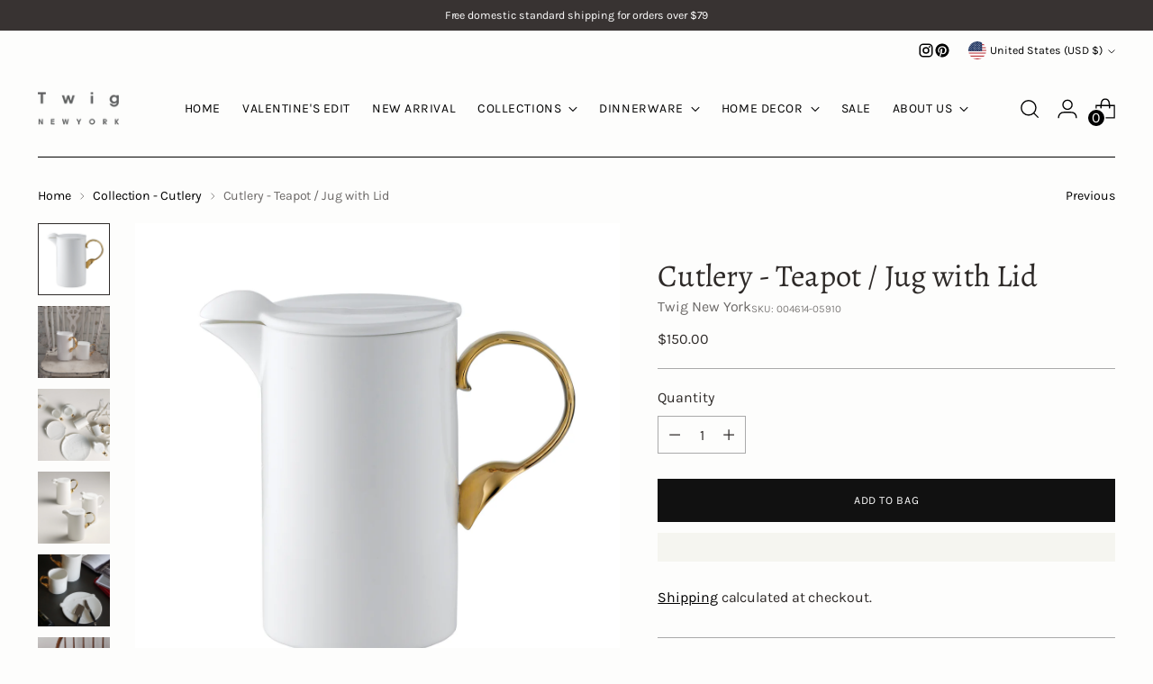

--- FILE ---
content_type: text/html; charset=utf-8
request_url: https://www.twigny.com/collections/cutlery/products/cutlery-teapot-jug-with-lid
body_size: 51923
content:
<!doctype html>

<!--
  ___                 ___           ___           ___
       /  /\                     /__/\         /  /\         /  /\
      /  /:/_                    \  \:\       /  /:/        /  /::\
     /  /:/ /\  ___     ___       \  \:\     /  /:/        /  /:/\:\
    /  /:/ /:/ /__/\   /  /\  ___  \  \:\   /  /:/  ___   /  /:/  \:\
   /__/:/ /:/  \  \:\ /  /:/ /__/\  \__\:\ /__/:/  /  /\ /__/:/ \__\:\
   \  \:\/:/    \  \:\  /:/  \  \:\ /  /:/ \  \:\ /  /:/ \  \:\ /  /:/
    \  \::/      \  \:\/:/    \  \:\  /:/   \  \:\  /:/   \  \:\  /:/
     \  \:\       \  \::/      \  \:\/:/     \  \:\/:/     \  \:\/:/
      \  \:\       \__\/        \  \::/       \  \::/       \  \::/
       \__\/                     \__\/         \__\/         \__\/

  --------------------------------------------------------------------
  #  Stiletto v3.2.3
  #  Documentation: https://help.fluorescent.co/v/stiletto
  #  Purchase: https://themes.shopify.com/themes/stiletto/
  #  A product by Fluorescent: https://fluorescent.co/
  --------------------------------------------------------------------
-->

<html class="no-js" lang="en" style="--announcement-height: 1px;">
  <head>
    <meta charset="UTF-8">
    <meta http-equiv="X-UA-Compatible" content="IE=edge,chrome=1">
    <meta name="viewport" content="width=device-width,initial-scale=1">
    




  <meta name="description" content="Ideal for Serving Coffee or Tea Fine Bone China w/ 24K Gold Hand-painted Handle Cutlery Collection Design collaboration with Hayoon Kim">



    <link rel="canonical" href="https://www.twigny.com/products/cutlery-teapot-jug-with-lid">
    <link rel="preconnect" href="https://cdn.shopify.com" crossorigin><link rel="shortcut icon" href="//www.twigny.com/cdn/shop/files/twigny_logo.png?crop=center&height=32&v=1712380732&width=32" type="image/png"><title>Cutlery - Teapot / Jug with Lid
&ndash; Twig New York</title>

    





  
  
  
  
  




<meta property="og:url" content="https://www.twigny.com/products/cutlery-teapot-jug-with-lid">
<meta property="og:site_name" content="Twig New York">
<meta property="og:type" content="product">
<meta property="og:title" content="Cutlery - Teapot / Jug with Lid">
<meta property="og:description" content="Ideal for Serving Coffee or Tea Fine Bone China w/ 24K Gold Hand-painted Handle Cutlery Collection Design collaboration with Hayoon Kim">
<meta property="og:image" content="http://www.twigny.com/cdn/shop/products/s770679428680518016_p21_i1_w2362.jpg?v=1709764516&width=1024">
<meta property="og:image:secure_url" content="https://www.twigny.com/cdn/shop/products/s770679428680518016_p21_i1_w2362.jpg?v=1709764516&width=1024">
<meta property="og:price:amount" content="150.00">
<meta property="og:price:currency" content="USD">

<meta name="twitter:title" content="Cutlery - Teapot / Jug with Lid">
<meta name="twitter:description" content="Ideal for Serving Coffee or Tea Fine Bone China w/ 24K Gold Hand-painted Handle Cutlery Collection Design collaboration with Hayoon Kim">
<meta name="twitter:card" content="summary_large_image">
<meta name="twitter:image" content="https://www.twigny.com/cdn/shop/products/s770679428680518016_p21_i1_w2362.jpg?v=1709764516&width=1024">
<meta name="twitter:image:width" content="480">
<meta name="twitter:image:height" content="480">


    <script>
  console.log('Stiletto v3.2.3 by Fluorescent');

  document.documentElement.className = document.documentElement.className.replace('no-js', '');
  if (window.matchMedia(`(prefers-reduced-motion: reduce)`) === true || window.matchMedia(`(prefers-reduced-motion: reduce)`).matches === true) {
    document.documentElement.classList.add('prefers-reduced-motion');
  } else {
    document.documentElement.classList.add('do-anim');
  }

  window.theme = {
    version: 'v3.2.3',
    themeName: 'Stiletto',
    moneyFormat: "${{amount}}",
    strings: {
      name: "Twig New York",
      accessibility: {
        play_video: "Play",
        pause_video: "Pause",
        range_lower: "Lower",
        range_upper: "Upper"
      },
      product: {
        no_shipping_rates: "Shipping rate unavailable",
        country_placeholder: "Country\/Region",
        review: "Write a review"
      },
      products: {
        product: {
          unavailable: "Unavailable",
          unitPrice: "Unit price",
          unitPriceSeparator: "per",
          sku: "SKU"
        }
      },
      cart: {
        editCartNote: "Edit order notes",
        addCartNote: "Add order notes",
        quantityError: "You have the maximum number of this product in your cart"
      },
      pagination: {
        viewing: "You’re viewing {{ of }} of {{ total }}",
        products: "products",
        results: "results"
      }
    },
    routes: {
      root: "/",
      cart: {
        base: "/cart",
        add: "/cart/add",
        change: "/cart/change",
        update: "/cart/update",
        clear: "/cart/clear",
        // Manual routes until Shopify adds support
        shipping: "/cart/shipping_rates",
      },
      // Manual routes until Shopify adds support
      products: "/products",
      productRecommendations: "/recommendations/products",
      predictive_search_url: '/search/suggest',
    },
    icons: {
      chevron: "\u003cspan class=\"icon icon-new icon-chevron \"\u003e\n  \u003csvg viewBox=\"0 0 24 24\" fill=\"none\" xmlns=\"http:\/\/www.w3.org\/2000\/svg\"\u003e\u003cpath d=\"M1.875 7.438 12 17.563 22.125 7.438\" stroke=\"currentColor\" stroke-width=\"2\"\/\u003e\u003c\/svg\u003e\n\u003c\/span\u003e\n",
      close: "\u003cspan class=\"icon icon-new icon-close \"\u003e\n  \u003csvg viewBox=\"0 0 24 24\" fill=\"none\" xmlns=\"http:\/\/www.w3.org\/2000\/svg\"\u003e\u003cpath d=\"M2.66 1.34 2 .68.68 2l.66.66 1.32-1.32zm18.68 21.32.66.66L23.32 22l-.66-.66-1.32 1.32zm1.32-20 .66-.66L22 .68l-.66.66 1.32 1.32zM1.34 21.34.68 22 2 23.32l.66-.66-1.32-1.32zm0-18.68 10 10 1.32-1.32-10-10-1.32 1.32zm11.32 10 10-10-1.32-1.32-10 10 1.32 1.32zm-1.32-1.32-10 10 1.32 1.32 10-10-1.32-1.32zm0 1.32 10 10 1.32-1.32-10-10-1.32 1.32z\" fill=\"currentColor\"\/\u003e\u003c\/svg\u003e\n\u003c\/span\u003e\n",
      zoom: "\u003cspan class=\"icon icon-new icon-zoom \"\u003e\n  \u003csvg viewBox=\"0 0 24 24\" fill=\"none\" xmlns=\"http:\/\/www.w3.org\/2000\/svg\"\u003e\u003cpath d=\"M10.3,19.71c5.21,0,9.44-4.23,9.44-9.44S15.51,.83,10.3,.83,.86,5.05,.86,10.27s4.23,9.44,9.44,9.44Z\" fill=\"none\" stroke=\"currentColor\" stroke-linecap=\"round\" stroke-miterlimit=\"10\" stroke-width=\"1.63\"\/\u003e\n          \u003cpath d=\"M5.05,10.27H15.54\" fill=\"none\" stroke=\"currentColor\" stroke-miterlimit=\"10\" stroke-width=\"1.63\"\/\u003e\n          \u003cpath class=\"cross-up\" d=\"M10.3,5.02V15.51\" fill=\"none\" stroke=\"currentColor\" stroke-miterlimit=\"10\" stroke-width=\"1.63\"\/\u003e\n          \u003cpath d=\"M16.92,16.9l6.49,6.49\" fill=\"none\" stroke=\"currentColor\" stroke-miterlimit=\"10\" stroke-width=\"1.63\"\/\u003e\u003c\/svg\u003e\n\u003c\/span\u003e\n"
    },
    coreData: {
      n: "Stiletto",
      v: "v3.2.3",
    }
  }

  window.theme.searchableFields = "body,product_type,tag,title,variants.title,vendor";

  
    window.theme.allCountryOptionTags = "\u003coption value=\"---\" data-provinces=\"[]\"\u003e---\u003c\/option\u003e\n\u003coption value=\"Afghanistan\" data-provinces=\"[]\"\u003eAfghanistan\u003c\/option\u003e\n\u003coption value=\"Aland Islands\" data-provinces=\"[]\"\u003eÅland Islands\u003c\/option\u003e\n\u003coption value=\"Albania\" data-provinces=\"[]\"\u003eAlbania\u003c\/option\u003e\n\u003coption value=\"Algeria\" data-provinces=\"[]\"\u003eAlgeria\u003c\/option\u003e\n\u003coption value=\"Andorra\" data-provinces=\"[]\"\u003eAndorra\u003c\/option\u003e\n\u003coption value=\"Angola\" data-provinces=\"[]\"\u003eAngola\u003c\/option\u003e\n\u003coption value=\"Anguilla\" data-provinces=\"[]\"\u003eAnguilla\u003c\/option\u003e\n\u003coption value=\"Antigua And Barbuda\" data-provinces=\"[]\"\u003eAntigua \u0026 Barbuda\u003c\/option\u003e\n\u003coption value=\"Argentina\" data-provinces=\"[[\u0026quot;Buenos Aires\u0026quot;,\u0026quot;Buenos Aires Province\u0026quot;],[\u0026quot;Catamarca\u0026quot;,\u0026quot;Catamarca\u0026quot;],[\u0026quot;Chaco\u0026quot;,\u0026quot;Chaco\u0026quot;],[\u0026quot;Chubut\u0026quot;,\u0026quot;Chubut\u0026quot;],[\u0026quot;Ciudad Autónoma de Buenos Aires\u0026quot;,\u0026quot;Buenos Aires (Autonomous City)\u0026quot;],[\u0026quot;Corrientes\u0026quot;,\u0026quot;Corrientes\u0026quot;],[\u0026quot;Córdoba\u0026quot;,\u0026quot;Córdoba\u0026quot;],[\u0026quot;Entre Ríos\u0026quot;,\u0026quot;Entre Ríos\u0026quot;],[\u0026quot;Formosa\u0026quot;,\u0026quot;Formosa\u0026quot;],[\u0026quot;Jujuy\u0026quot;,\u0026quot;Jujuy\u0026quot;],[\u0026quot;La Pampa\u0026quot;,\u0026quot;La Pampa\u0026quot;],[\u0026quot;La Rioja\u0026quot;,\u0026quot;La Rioja\u0026quot;],[\u0026quot;Mendoza\u0026quot;,\u0026quot;Mendoza\u0026quot;],[\u0026quot;Misiones\u0026quot;,\u0026quot;Misiones\u0026quot;],[\u0026quot;Neuquén\u0026quot;,\u0026quot;Neuquén\u0026quot;],[\u0026quot;Río Negro\u0026quot;,\u0026quot;Río Negro\u0026quot;],[\u0026quot;Salta\u0026quot;,\u0026quot;Salta\u0026quot;],[\u0026quot;San Juan\u0026quot;,\u0026quot;San Juan\u0026quot;],[\u0026quot;San Luis\u0026quot;,\u0026quot;San Luis\u0026quot;],[\u0026quot;Santa Cruz\u0026quot;,\u0026quot;Santa Cruz\u0026quot;],[\u0026quot;Santa Fe\u0026quot;,\u0026quot;Santa Fe\u0026quot;],[\u0026quot;Santiago Del Estero\u0026quot;,\u0026quot;Santiago del Estero\u0026quot;],[\u0026quot;Tierra Del Fuego\u0026quot;,\u0026quot;Tierra del Fuego\u0026quot;],[\u0026quot;Tucumán\u0026quot;,\u0026quot;Tucumán\u0026quot;]]\"\u003eArgentina\u003c\/option\u003e\n\u003coption value=\"Armenia\" data-provinces=\"[]\"\u003eArmenia\u003c\/option\u003e\n\u003coption value=\"Aruba\" data-provinces=\"[]\"\u003eAruba\u003c\/option\u003e\n\u003coption value=\"Ascension Island\" data-provinces=\"[]\"\u003eAscension Island\u003c\/option\u003e\n\u003coption value=\"Australia\" data-provinces=\"[[\u0026quot;Australian Capital Territory\u0026quot;,\u0026quot;Australian Capital Territory\u0026quot;],[\u0026quot;New South Wales\u0026quot;,\u0026quot;New South Wales\u0026quot;],[\u0026quot;Northern Territory\u0026quot;,\u0026quot;Northern Territory\u0026quot;],[\u0026quot;Queensland\u0026quot;,\u0026quot;Queensland\u0026quot;],[\u0026quot;South Australia\u0026quot;,\u0026quot;South Australia\u0026quot;],[\u0026quot;Tasmania\u0026quot;,\u0026quot;Tasmania\u0026quot;],[\u0026quot;Victoria\u0026quot;,\u0026quot;Victoria\u0026quot;],[\u0026quot;Western Australia\u0026quot;,\u0026quot;Western Australia\u0026quot;]]\"\u003eAustralia\u003c\/option\u003e\n\u003coption value=\"Austria\" data-provinces=\"[]\"\u003eAustria\u003c\/option\u003e\n\u003coption value=\"Azerbaijan\" data-provinces=\"[]\"\u003eAzerbaijan\u003c\/option\u003e\n\u003coption value=\"Bahamas\" data-provinces=\"[]\"\u003eBahamas\u003c\/option\u003e\n\u003coption value=\"Bahrain\" data-provinces=\"[]\"\u003eBahrain\u003c\/option\u003e\n\u003coption value=\"Bangladesh\" data-provinces=\"[]\"\u003eBangladesh\u003c\/option\u003e\n\u003coption value=\"Barbados\" data-provinces=\"[]\"\u003eBarbados\u003c\/option\u003e\n\u003coption value=\"Belarus\" data-provinces=\"[]\"\u003eBelarus\u003c\/option\u003e\n\u003coption value=\"Belgium\" data-provinces=\"[]\"\u003eBelgium\u003c\/option\u003e\n\u003coption value=\"Belize\" data-provinces=\"[]\"\u003eBelize\u003c\/option\u003e\n\u003coption value=\"Benin\" data-provinces=\"[]\"\u003eBenin\u003c\/option\u003e\n\u003coption value=\"Bermuda\" data-provinces=\"[]\"\u003eBermuda\u003c\/option\u003e\n\u003coption value=\"Bhutan\" data-provinces=\"[]\"\u003eBhutan\u003c\/option\u003e\n\u003coption value=\"Bolivia\" data-provinces=\"[]\"\u003eBolivia\u003c\/option\u003e\n\u003coption value=\"Bosnia And Herzegovina\" data-provinces=\"[]\"\u003eBosnia \u0026 Herzegovina\u003c\/option\u003e\n\u003coption value=\"Botswana\" data-provinces=\"[]\"\u003eBotswana\u003c\/option\u003e\n\u003coption value=\"Brazil\" data-provinces=\"[[\u0026quot;Acre\u0026quot;,\u0026quot;Acre\u0026quot;],[\u0026quot;Alagoas\u0026quot;,\u0026quot;Alagoas\u0026quot;],[\u0026quot;Amapá\u0026quot;,\u0026quot;Amapá\u0026quot;],[\u0026quot;Amazonas\u0026quot;,\u0026quot;Amazonas\u0026quot;],[\u0026quot;Bahia\u0026quot;,\u0026quot;Bahia\u0026quot;],[\u0026quot;Ceará\u0026quot;,\u0026quot;Ceará\u0026quot;],[\u0026quot;Distrito Federal\u0026quot;,\u0026quot;Federal District\u0026quot;],[\u0026quot;Espírito Santo\u0026quot;,\u0026quot;Espírito Santo\u0026quot;],[\u0026quot;Goiás\u0026quot;,\u0026quot;Goiás\u0026quot;],[\u0026quot;Maranhão\u0026quot;,\u0026quot;Maranhão\u0026quot;],[\u0026quot;Mato Grosso\u0026quot;,\u0026quot;Mato Grosso\u0026quot;],[\u0026quot;Mato Grosso do Sul\u0026quot;,\u0026quot;Mato Grosso do Sul\u0026quot;],[\u0026quot;Minas Gerais\u0026quot;,\u0026quot;Minas Gerais\u0026quot;],[\u0026quot;Paraná\u0026quot;,\u0026quot;Paraná\u0026quot;],[\u0026quot;Paraíba\u0026quot;,\u0026quot;Paraíba\u0026quot;],[\u0026quot;Pará\u0026quot;,\u0026quot;Pará\u0026quot;],[\u0026quot;Pernambuco\u0026quot;,\u0026quot;Pernambuco\u0026quot;],[\u0026quot;Piauí\u0026quot;,\u0026quot;Piauí\u0026quot;],[\u0026quot;Rio Grande do Norte\u0026quot;,\u0026quot;Rio Grande do Norte\u0026quot;],[\u0026quot;Rio Grande do Sul\u0026quot;,\u0026quot;Rio Grande do Sul\u0026quot;],[\u0026quot;Rio de Janeiro\u0026quot;,\u0026quot;Rio de Janeiro\u0026quot;],[\u0026quot;Rondônia\u0026quot;,\u0026quot;Rondônia\u0026quot;],[\u0026quot;Roraima\u0026quot;,\u0026quot;Roraima\u0026quot;],[\u0026quot;Santa Catarina\u0026quot;,\u0026quot;Santa Catarina\u0026quot;],[\u0026quot;Sergipe\u0026quot;,\u0026quot;Sergipe\u0026quot;],[\u0026quot;São Paulo\u0026quot;,\u0026quot;São Paulo\u0026quot;],[\u0026quot;Tocantins\u0026quot;,\u0026quot;Tocantins\u0026quot;]]\"\u003eBrazil\u003c\/option\u003e\n\u003coption value=\"British Indian Ocean Territory\" data-provinces=\"[]\"\u003eBritish Indian Ocean Territory\u003c\/option\u003e\n\u003coption value=\"Virgin Islands, British\" data-provinces=\"[]\"\u003eBritish Virgin Islands\u003c\/option\u003e\n\u003coption value=\"Brunei\" data-provinces=\"[]\"\u003eBrunei\u003c\/option\u003e\n\u003coption value=\"Bulgaria\" data-provinces=\"[]\"\u003eBulgaria\u003c\/option\u003e\n\u003coption value=\"Burkina Faso\" data-provinces=\"[]\"\u003eBurkina Faso\u003c\/option\u003e\n\u003coption value=\"Burundi\" data-provinces=\"[]\"\u003eBurundi\u003c\/option\u003e\n\u003coption value=\"Cambodia\" data-provinces=\"[]\"\u003eCambodia\u003c\/option\u003e\n\u003coption value=\"Republic of Cameroon\" data-provinces=\"[]\"\u003eCameroon\u003c\/option\u003e\n\u003coption value=\"Canada\" data-provinces=\"[[\u0026quot;Alberta\u0026quot;,\u0026quot;Alberta\u0026quot;],[\u0026quot;British Columbia\u0026quot;,\u0026quot;British Columbia\u0026quot;],[\u0026quot;Manitoba\u0026quot;,\u0026quot;Manitoba\u0026quot;],[\u0026quot;New Brunswick\u0026quot;,\u0026quot;New Brunswick\u0026quot;],[\u0026quot;Newfoundland and Labrador\u0026quot;,\u0026quot;Newfoundland and Labrador\u0026quot;],[\u0026quot;Northwest Territories\u0026quot;,\u0026quot;Northwest Territories\u0026quot;],[\u0026quot;Nova Scotia\u0026quot;,\u0026quot;Nova Scotia\u0026quot;],[\u0026quot;Nunavut\u0026quot;,\u0026quot;Nunavut\u0026quot;],[\u0026quot;Ontario\u0026quot;,\u0026quot;Ontario\u0026quot;],[\u0026quot;Prince Edward Island\u0026quot;,\u0026quot;Prince Edward Island\u0026quot;],[\u0026quot;Quebec\u0026quot;,\u0026quot;Quebec\u0026quot;],[\u0026quot;Saskatchewan\u0026quot;,\u0026quot;Saskatchewan\u0026quot;],[\u0026quot;Yukon\u0026quot;,\u0026quot;Yukon\u0026quot;]]\"\u003eCanada\u003c\/option\u003e\n\u003coption value=\"Cape Verde\" data-provinces=\"[]\"\u003eCape Verde\u003c\/option\u003e\n\u003coption value=\"Caribbean Netherlands\" data-provinces=\"[]\"\u003eCaribbean Netherlands\u003c\/option\u003e\n\u003coption value=\"Cayman Islands\" data-provinces=\"[]\"\u003eCayman Islands\u003c\/option\u003e\n\u003coption value=\"Central African Republic\" data-provinces=\"[]\"\u003eCentral African Republic\u003c\/option\u003e\n\u003coption value=\"Chad\" data-provinces=\"[]\"\u003eChad\u003c\/option\u003e\n\u003coption value=\"Chile\" data-provinces=\"[[\u0026quot;Antofagasta\u0026quot;,\u0026quot;Antofagasta\u0026quot;],[\u0026quot;Araucanía\u0026quot;,\u0026quot;Araucanía\u0026quot;],[\u0026quot;Arica and Parinacota\u0026quot;,\u0026quot;Arica y Parinacota\u0026quot;],[\u0026quot;Atacama\u0026quot;,\u0026quot;Atacama\u0026quot;],[\u0026quot;Aysén\u0026quot;,\u0026quot;Aysén\u0026quot;],[\u0026quot;Biobío\u0026quot;,\u0026quot;Bío Bío\u0026quot;],[\u0026quot;Coquimbo\u0026quot;,\u0026quot;Coquimbo\u0026quot;],[\u0026quot;Los Lagos\u0026quot;,\u0026quot;Los Lagos\u0026quot;],[\u0026quot;Los Ríos\u0026quot;,\u0026quot;Los Ríos\u0026quot;],[\u0026quot;Magallanes\u0026quot;,\u0026quot;Magallanes Region\u0026quot;],[\u0026quot;Maule\u0026quot;,\u0026quot;Maule\u0026quot;],[\u0026quot;O\u0026#39;Higgins\u0026quot;,\u0026quot;Libertador General Bernardo O’Higgins\u0026quot;],[\u0026quot;Santiago\u0026quot;,\u0026quot;Santiago Metropolitan\u0026quot;],[\u0026quot;Tarapacá\u0026quot;,\u0026quot;Tarapacá\u0026quot;],[\u0026quot;Valparaíso\u0026quot;,\u0026quot;Valparaíso\u0026quot;],[\u0026quot;Ñuble\u0026quot;,\u0026quot;Ñuble\u0026quot;]]\"\u003eChile\u003c\/option\u003e\n\u003coption value=\"China\" data-provinces=\"[[\u0026quot;Anhui\u0026quot;,\u0026quot;Anhui\u0026quot;],[\u0026quot;Beijing\u0026quot;,\u0026quot;Beijing\u0026quot;],[\u0026quot;Chongqing\u0026quot;,\u0026quot;Chongqing\u0026quot;],[\u0026quot;Fujian\u0026quot;,\u0026quot;Fujian\u0026quot;],[\u0026quot;Gansu\u0026quot;,\u0026quot;Gansu\u0026quot;],[\u0026quot;Guangdong\u0026quot;,\u0026quot;Guangdong\u0026quot;],[\u0026quot;Guangxi\u0026quot;,\u0026quot;Guangxi\u0026quot;],[\u0026quot;Guizhou\u0026quot;,\u0026quot;Guizhou\u0026quot;],[\u0026quot;Hainan\u0026quot;,\u0026quot;Hainan\u0026quot;],[\u0026quot;Hebei\u0026quot;,\u0026quot;Hebei\u0026quot;],[\u0026quot;Heilongjiang\u0026quot;,\u0026quot;Heilongjiang\u0026quot;],[\u0026quot;Henan\u0026quot;,\u0026quot;Henan\u0026quot;],[\u0026quot;Hubei\u0026quot;,\u0026quot;Hubei\u0026quot;],[\u0026quot;Hunan\u0026quot;,\u0026quot;Hunan\u0026quot;],[\u0026quot;Inner Mongolia\u0026quot;,\u0026quot;Inner Mongolia\u0026quot;],[\u0026quot;Jiangsu\u0026quot;,\u0026quot;Jiangsu\u0026quot;],[\u0026quot;Jiangxi\u0026quot;,\u0026quot;Jiangxi\u0026quot;],[\u0026quot;Jilin\u0026quot;,\u0026quot;Jilin\u0026quot;],[\u0026quot;Liaoning\u0026quot;,\u0026quot;Liaoning\u0026quot;],[\u0026quot;Ningxia\u0026quot;,\u0026quot;Ningxia\u0026quot;],[\u0026quot;Qinghai\u0026quot;,\u0026quot;Qinghai\u0026quot;],[\u0026quot;Shaanxi\u0026quot;,\u0026quot;Shaanxi\u0026quot;],[\u0026quot;Shandong\u0026quot;,\u0026quot;Shandong\u0026quot;],[\u0026quot;Shanghai\u0026quot;,\u0026quot;Shanghai\u0026quot;],[\u0026quot;Shanxi\u0026quot;,\u0026quot;Shanxi\u0026quot;],[\u0026quot;Sichuan\u0026quot;,\u0026quot;Sichuan\u0026quot;],[\u0026quot;Tianjin\u0026quot;,\u0026quot;Tianjin\u0026quot;],[\u0026quot;Xinjiang\u0026quot;,\u0026quot;Xinjiang\u0026quot;],[\u0026quot;Xizang\u0026quot;,\u0026quot;Tibet\u0026quot;],[\u0026quot;Yunnan\u0026quot;,\u0026quot;Yunnan\u0026quot;],[\u0026quot;Zhejiang\u0026quot;,\u0026quot;Zhejiang\u0026quot;]]\"\u003eChina\u003c\/option\u003e\n\u003coption value=\"Christmas Island\" data-provinces=\"[]\"\u003eChristmas Island\u003c\/option\u003e\n\u003coption value=\"Cocos (Keeling) Islands\" data-provinces=\"[]\"\u003eCocos (Keeling) Islands\u003c\/option\u003e\n\u003coption value=\"Colombia\" data-provinces=\"[[\u0026quot;Amazonas\u0026quot;,\u0026quot;Amazonas\u0026quot;],[\u0026quot;Antioquia\u0026quot;,\u0026quot;Antioquia\u0026quot;],[\u0026quot;Arauca\u0026quot;,\u0026quot;Arauca\u0026quot;],[\u0026quot;Atlántico\u0026quot;,\u0026quot;Atlántico\u0026quot;],[\u0026quot;Bogotá, D.C.\u0026quot;,\u0026quot;Capital District\u0026quot;],[\u0026quot;Bolívar\u0026quot;,\u0026quot;Bolívar\u0026quot;],[\u0026quot;Boyacá\u0026quot;,\u0026quot;Boyacá\u0026quot;],[\u0026quot;Caldas\u0026quot;,\u0026quot;Caldas\u0026quot;],[\u0026quot;Caquetá\u0026quot;,\u0026quot;Caquetá\u0026quot;],[\u0026quot;Casanare\u0026quot;,\u0026quot;Casanare\u0026quot;],[\u0026quot;Cauca\u0026quot;,\u0026quot;Cauca\u0026quot;],[\u0026quot;Cesar\u0026quot;,\u0026quot;Cesar\u0026quot;],[\u0026quot;Chocó\u0026quot;,\u0026quot;Chocó\u0026quot;],[\u0026quot;Cundinamarca\u0026quot;,\u0026quot;Cundinamarca\u0026quot;],[\u0026quot;Córdoba\u0026quot;,\u0026quot;Córdoba\u0026quot;],[\u0026quot;Guainía\u0026quot;,\u0026quot;Guainía\u0026quot;],[\u0026quot;Guaviare\u0026quot;,\u0026quot;Guaviare\u0026quot;],[\u0026quot;Huila\u0026quot;,\u0026quot;Huila\u0026quot;],[\u0026quot;La Guajira\u0026quot;,\u0026quot;La Guajira\u0026quot;],[\u0026quot;Magdalena\u0026quot;,\u0026quot;Magdalena\u0026quot;],[\u0026quot;Meta\u0026quot;,\u0026quot;Meta\u0026quot;],[\u0026quot;Nariño\u0026quot;,\u0026quot;Nariño\u0026quot;],[\u0026quot;Norte de Santander\u0026quot;,\u0026quot;Norte de Santander\u0026quot;],[\u0026quot;Putumayo\u0026quot;,\u0026quot;Putumayo\u0026quot;],[\u0026quot;Quindío\u0026quot;,\u0026quot;Quindío\u0026quot;],[\u0026quot;Risaralda\u0026quot;,\u0026quot;Risaralda\u0026quot;],[\u0026quot;San Andrés, Providencia y Santa Catalina\u0026quot;,\u0026quot;San Andrés \\u0026 Providencia\u0026quot;],[\u0026quot;Santander\u0026quot;,\u0026quot;Santander\u0026quot;],[\u0026quot;Sucre\u0026quot;,\u0026quot;Sucre\u0026quot;],[\u0026quot;Tolima\u0026quot;,\u0026quot;Tolima\u0026quot;],[\u0026quot;Valle del Cauca\u0026quot;,\u0026quot;Valle del Cauca\u0026quot;],[\u0026quot;Vaupés\u0026quot;,\u0026quot;Vaupés\u0026quot;],[\u0026quot;Vichada\u0026quot;,\u0026quot;Vichada\u0026quot;]]\"\u003eColombia\u003c\/option\u003e\n\u003coption value=\"Comoros\" data-provinces=\"[]\"\u003eComoros\u003c\/option\u003e\n\u003coption value=\"Congo\" data-provinces=\"[]\"\u003eCongo - Brazzaville\u003c\/option\u003e\n\u003coption value=\"Congo, The Democratic Republic Of The\" data-provinces=\"[]\"\u003eCongo - Kinshasa\u003c\/option\u003e\n\u003coption value=\"Cook Islands\" data-provinces=\"[]\"\u003eCook Islands\u003c\/option\u003e\n\u003coption value=\"Costa Rica\" data-provinces=\"[[\u0026quot;Alajuela\u0026quot;,\u0026quot;Alajuela\u0026quot;],[\u0026quot;Cartago\u0026quot;,\u0026quot;Cartago\u0026quot;],[\u0026quot;Guanacaste\u0026quot;,\u0026quot;Guanacaste\u0026quot;],[\u0026quot;Heredia\u0026quot;,\u0026quot;Heredia\u0026quot;],[\u0026quot;Limón\u0026quot;,\u0026quot;Limón\u0026quot;],[\u0026quot;Puntarenas\u0026quot;,\u0026quot;Puntarenas\u0026quot;],[\u0026quot;San José\u0026quot;,\u0026quot;San José\u0026quot;]]\"\u003eCosta Rica\u003c\/option\u003e\n\u003coption value=\"Croatia\" data-provinces=\"[]\"\u003eCroatia\u003c\/option\u003e\n\u003coption value=\"Curaçao\" data-provinces=\"[]\"\u003eCuraçao\u003c\/option\u003e\n\u003coption value=\"Cyprus\" data-provinces=\"[]\"\u003eCyprus\u003c\/option\u003e\n\u003coption value=\"Czech Republic\" data-provinces=\"[]\"\u003eCzechia\u003c\/option\u003e\n\u003coption value=\"Côte d'Ivoire\" data-provinces=\"[]\"\u003eCôte d’Ivoire\u003c\/option\u003e\n\u003coption value=\"Denmark\" data-provinces=\"[]\"\u003eDenmark\u003c\/option\u003e\n\u003coption value=\"Djibouti\" data-provinces=\"[]\"\u003eDjibouti\u003c\/option\u003e\n\u003coption value=\"Dominica\" data-provinces=\"[]\"\u003eDominica\u003c\/option\u003e\n\u003coption value=\"Dominican Republic\" data-provinces=\"[]\"\u003eDominican Republic\u003c\/option\u003e\n\u003coption value=\"Ecuador\" data-provinces=\"[]\"\u003eEcuador\u003c\/option\u003e\n\u003coption value=\"Egypt\" data-provinces=\"[[\u0026quot;6th of October\u0026quot;,\u0026quot;6th of October\u0026quot;],[\u0026quot;Al Sharqia\u0026quot;,\u0026quot;Al Sharqia\u0026quot;],[\u0026quot;Alexandria\u0026quot;,\u0026quot;Alexandria\u0026quot;],[\u0026quot;Aswan\u0026quot;,\u0026quot;Aswan\u0026quot;],[\u0026quot;Asyut\u0026quot;,\u0026quot;Asyut\u0026quot;],[\u0026quot;Beheira\u0026quot;,\u0026quot;Beheira\u0026quot;],[\u0026quot;Beni Suef\u0026quot;,\u0026quot;Beni Suef\u0026quot;],[\u0026quot;Cairo\u0026quot;,\u0026quot;Cairo\u0026quot;],[\u0026quot;Dakahlia\u0026quot;,\u0026quot;Dakahlia\u0026quot;],[\u0026quot;Damietta\u0026quot;,\u0026quot;Damietta\u0026quot;],[\u0026quot;Faiyum\u0026quot;,\u0026quot;Faiyum\u0026quot;],[\u0026quot;Gharbia\u0026quot;,\u0026quot;Gharbia\u0026quot;],[\u0026quot;Giza\u0026quot;,\u0026quot;Giza\u0026quot;],[\u0026quot;Helwan\u0026quot;,\u0026quot;Helwan\u0026quot;],[\u0026quot;Ismailia\u0026quot;,\u0026quot;Ismailia\u0026quot;],[\u0026quot;Kafr el-Sheikh\u0026quot;,\u0026quot;Kafr el-Sheikh\u0026quot;],[\u0026quot;Luxor\u0026quot;,\u0026quot;Luxor\u0026quot;],[\u0026quot;Matrouh\u0026quot;,\u0026quot;Matrouh\u0026quot;],[\u0026quot;Minya\u0026quot;,\u0026quot;Minya\u0026quot;],[\u0026quot;Monufia\u0026quot;,\u0026quot;Monufia\u0026quot;],[\u0026quot;New Valley\u0026quot;,\u0026quot;New Valley\u0026quot;],[\u0026quot;North Sinai\u0026quot;,\u0026quot;North Sinai\u0026quot;],[\u0026quot;Port Said\u0026quot;,\u0026quot;Port Said\u0026quot;],[\u0026quot;Qalyubia\u0026quot;,\u0026quot;Qalyubia\u0026quot;],[\u0026quot;Qena\u0026quot;,\u0026quot;Qena\u0026quot;],[\u0026quot;Red Sea\u0026quot;,\u0026quot;Red Sea\u0026quot;],[\u0026quot;Sohag\u0026quot;,\u0026quot;Sohag\u0026quot;],[\u0026quot;South Sinai\u0026quot;,\u0026quot;South Sinai\u0026quot;],[\u0026quot;Suez\u0026quot;,\u0026quot;Suez\u0026quot;]]\"\u003eEgypt\u003c\/option\u003e\n\u003coption value=\"El Salvador\" data-provinces=\"[[\u0026quot;Ahuachapán\u0026quot;,\u0026quot;Ahuachapán\u0026quot;],[\u0026quot;Cabañas\u0026quot;,\u0026quot;Cabañas\u0026quot;],[\u0026quot;Chalatenango\u0026quot;,\u0026quot;Chalatenango\u0026quot;],[\u0026quot;Cuscatlán\u0026quot;,\u0026quot;Cuscatlán\u0026quot;],[\u0026quot;La Libertad\u0026quot;,\u0026quot;La Libertad\u0026quot;],[\u0026quot;La Paz\u0026quot;,\u0026quot;La Paz\u0026quot;],[\u0026quot;La Unión\u0026quot;,\u0026quot;La Unión\u0026quot;],[\u0026quot;Morazán\u0026quot;,\u0026quot;Morazán\u0026quot;],[\u0026quot;San Miguel\u0026quot;,\u0026quot;San Miguel\u0026quot;],[\u0026quot;San Salvador\u0026quot;,\u0026quot;San Salvador\u0026quot;],[\u0026quot;San Vicente\u0026quot;,\u0026quot;San Vicente\u0026quot;],[\u0026quot;Santa Ana\u0026quot;,\u0026quot;Santa Ana\u0026quot;],[\u0026quot;Sonsonate\u0026quot;,\u0026quot;Sonsonate\u0026quot;],[\u0026quot;Usulután\u0026quot;,\u0026quot;Usulután\u0026quot;]]\"\u003eEl Salvador\u003c\/option\u003e\n\u003coption value=\"Equatorial Guinea\" data-provinces=\"[]\"\u003eEquatorial Guinea\u003c\/option\u003e\n\u003coption value=\"Eritrea\" data-provinces=\"[]\"\u003eEritrea\u003c\/option\u003e\n\u003coption value=\"Estonia\" data-provinces=\"[]\"\u003eEstonia\u003c\/option\u003e\n\u003coption value=\"Eswatini\" data-provinces=\"[]\"\u003eEswatini\u003c\/option\u003e\n\u003coption value=\"Ethiopia\" data-provinces=\"[]\"\u003eEthiopia\u003c\/option\u003e\n\u003coption value=\"Falkland Islands (Malvinas)\" data-provinces=\"[]\"\u003eFalkland Islands\u003c\/option\u003e\n\u003coption value=\"Faroe Islands\" data-provinces=\"[]\"\u003eFaroe Islands\u003c\/option\u003e\n\u003coption value=\"Fiji\" data-provinces=\"[]\"\u003eFiji\u003c\/option\u003e\n\u003coption value=\"Finland\" data-provinces=\"[]\"\u003eFinland\u003c\/option\u003e\n\u003coption value=\"France\" data-provinces=\"[]\"\u003eFrance\u003c\/option\u003e\n\u003coption value=\"French Guiana\" data-provinces=\"[]\"\u003eFrench Guiana\u003c\/option\u003e\n\u003coption value=\"French Polynesia\" data-provinces=\"[]\"\u003eFrench Polynesia\u003c\/option\u003e\n\u003coption value=\"French Southern Territories\" data-provinces=\"[]\"\u003eFrench Southern Territories\u003c\/option\u003e\n\u003coption value=\"Gabon\" data-provinces=\"[]\"\u003eGabon\u003c\/option\u003e\n\u003coption value=\"Gambia\" data-provinces=\"[]\"\u003eGambia\u003c\/option\u003e\n\u003coption value=\"Georgia\" data-provinces=\"[]\"\u003eGeorgia\u003c\/option\u003e\n\u003coption value=\"Germany\" data-provinces=\"[]\"\u003eGermany\u003c\/option\u003e\n\u003coption value=\"Ghana\" data-provinces=\"[]\"\u003eGhana\u003c\/option\u003e\n\u003coption value=\"Gibraltar\" data-provinces=\"[]\"\u003eGibraltar\u003c\/option\u003e\n\u003coption value=\"Greece\" data-provinces=\"[]\"\u003eGreece\u003c\/option\u003e\n\u003coption value=\"Greenland\" data-provinces=\"[]\"\u003eGreenland\u003c\/option\u003e\n\u003coption value=\"Grenada\" data-provinces=\"[]\"\u003eGrenada\u003c\/option\u003e\n\u003coption value=\"Guadeloupe\" data-provinces=\"[]\"\u003eGuadeloupe\u003c\/option\u003e\n\u003coption value=\"Guatemala\" data-provinces=\"[[\u0026quot;Alta Verapaz\u0026quot;,\u0026quot;Alta Verapaz\u0026quot;],[\u0026quot;Baja Verapaz\u0026quot;,\u0026quot;Baja Verapaz\u0026quot;],[\u0026quot;Chimaltenango\u0026quot;,\u0026quot;Chimaltenango\u0026quot;],[\u0026quot;Chiquimula\u0026quot;,\u0026quot;Chiquimula\u0026quot;],[\u0026quot;El Progreso\u0026quot;,\u0026quot;El Progreso\u0026quot;],[\u0026quot;Escuintla\u0026quot;,\u0026quot;Escuintla\u0026quot;],[\u0026quot;Guatemala\u0026quot;,\u0026quot;Guatemala\u0026quot;],[\u0026quot;Huehuetenango\u0026quot;,\u0026quot;Huehuetenango\u0026quot;],[\u0026quot;Izabal\u0026quot;,\u0026quot;Izabal\u0026quot;],[\u0026quot;Jalapa\u0026quot;,\u0026quot;Jalapa\u0026quot;],[\u0026quot;Jutiapa\u0026quot;,\u0026quot;Jutiapa\u0026quot;],[\u0026quot;Petén\u0026quot;,\u0026quot;Petén\u0026quot;],[\u0026quot;Quetzaltenango\u0026quot;,\u0026quot;Quetzaltenango\u0026quot;],[\u0026quot;Quiché\u0026quot;,\u0026quot;Quiché\u0026quot;],[\u0026quot;Retalhuleu\u0026quot;,\u0026quot;Retalhuleu\u0026quot;],[\u0026quot;Sacatepéquez\u0026quot;,\u0026quot;Sacatepéquez\u0026quot;],[\u0026quot;San Marcos\u0026quot;,\u0026quot;San Marcos\u0026quot;],[\u0026quot;Santa Rosa\u0026quot;,\u0026quot;Santa Rosa\u0026quot;],[\u0026quot;Sololá\u0026quot;,\u0026quot;Sololá\u0026quot;],[\u0026quot;Suchitepéquez\u0026quot;,\u0026quot;Suchitepéquez\u0026quot;],[\u0026quot;Totonicapán\u0026quot;,\u0026quot;Totonicapán\u0026quot;],[\u0026quot;Zacapa\u0026quot;,\u0026quot;Zacapa\u0026quot;]]\"\u003eGuatemala\u003c\/option\u003e\n\u003coption value=\"Guernsey\" data-provinces=\"[]\"\u003eGuernsey\u003c\/option\u003e\n\u003coption value=\"Guinea\" data-provinces=\"[]\"\u003eGuinea\u003c\/option\u003e\n\u003coption value=\"Guinea Bissau\" data-provinces=\"[]\"\u003eGuinea-Bissau\u003c\/option\u003e\n\u003coption value=\"Guyana\" data-provinces=\"[]\"\u003eGuyana\u003c\/option\u003e\n\u003coption value=\"Haiti\" data-provinces=\"[]\"\u003eHaiti\u003c\/option\u003e\n\u003coption value=\"Honduras\" data-provinces=\"[]\"\u003eHonduras\u003c\/option\u003e\n\u003coption value=\"Hong Kong\" data-provinces=\"[[\u0026quot;Hong Kong Island\u0026quot;,\u0026quot;Hong Kong Island\u0026quot;],[\u0026quot;Kowloon\u0026quot;,\u0026quot;Kowloon\u0026quot;],[\u0026quot;New Territories\u0026quot;,\u0026quot;New Territories\u0026quot;]]\"\u003eHong Kong SAR\u003c\/option\u003e\n\u003coption value=\"Hungary\" data-provinces=\"[]\"\u003eHungary\u003c\/option\u003e\n\u003coption value=\"Iceland\" data-provinces=\"[]\"\u003eIceland\u003c\/option\u003e\n\u003coption value=\"India\" data-provinces=\"[[\u0026quot;Andaman and Nicobar Islands\u0026quot;,\u0026quot;Andaman and Nicobar Islands\u0026quot;],[\u0026quot;Andhra Pradesh\u0026quot;,\u0026quot;Andhra Pradesh\u0026quot;],[\u0026quot;Arunachal Pradesh\u0026quot;,\u0026quot;Arunachal Pradesh\u0026quot;],[\u0026quot;Assam\u0026quot;,\u0026quot;Assam\u0026quot;],[\u0026quot;Bihar\u0026quot;,\u0026quot;Bihar\u0026quot;],[\u0026quot;Chandigarh\u0026quot;,\u0026quot;Chandigarh\u0026quot;],[\u0026quot;Chhattisgarh\u0026quot;,\u0026quot;Chhattisgarh\u0026quot;],[\u0026quot;Dadra and Nagar Haveli\u0026quot;,\u0026quot;Dadra and Nagar Haveli\u0026quot;],[\u0026quot;Daman and Diu\u0026quot;,\u0026quot;Daman and Diu\u0026quot;],[\u0026quot;Delhi\u0026quot;,\u0026quot;Delhi\u0026quot;],[\u0026quot;Goa\u0026quot;,\u0026quot;Goa\u0026quot;],[\u0026quot;Gujarat\u0026quot;,\u0026quot;Gujarat\u0026quot;],[\u0026quot;Haryana\u0026quot;,\u0026quot;Haryana\u0026quot;],[\u0026quot;Himachal Pradesh\u0026quot;,\u0026quot;Himachal Pradesh\u0026quot;],[\u0026quot;Jammu and Kashmir\u0026quot;,\u0026quot;Jammu and Kashmir\u0026quot;],[\u0026quot;Jharkhand\u0026quot;,\u0026quot;Jharkhand\u0026quot;],[\u0026quot;Karnataka\u0026quot;,\u0026quot;Karnataka\u0026quot;],[\u0026quot;Kerala\u0026quot;,\u0026quot;Kerala\u0026quot;],[\u0026quot;Ladakh\u0026quot;,\u0026quot;Ladakh\u0026quot;],[\u0026quot;Lakshadweep\u0026quot;,\u0026quot;Lakshadweep\u0026quot;],[\u0026quot;Madhya Pradesh\u0026quot;,\u0026quot;Madhya Pradesh\u0026quot;],[\u0026quot;Maharashtra\u0026quot;,\u0026quot;Maharashtra\u0026quot;],[\u0026quot;Manipur\u0026quot;,\u0026quot;Manipur\u0026quot;],[\u0026quot;Meghalaya\u0026quot;,\u0026quot;Meghalaya\u0026quot;],[\u0026quot;Mizoram\u0026quot;,\u0026quot;Mizoram\u0026quot;],[\u0026quot;Nagaland\u0026quot;,\u0026quot;Nagaland\u0026quot;],[\u0026quot;Odisha\u0026quot;,\u0026quot;Odisha\u0026quot;],[\u0026quot;Puducherry\u0026quot;,\u0026quot;Puducherry\u0026quot;],[\u0026quot;Punjab\u0026quot;,\u0026quot;Punjab\u0026quot;],[\u0026quot;Rajasthan\u0026quot;,\u0026quot;Rajasthan\u0026quot;],[\u0026quot;Sikkim\u0026quot;,\u0026quot;Sikkim\u0026quot;],[\u0026quot;Tamil Nadu\u0026quot;,\u0026quot;Tamil Nadu\u0026quot;],[\u0026quot;Telangana\u0026quot;,\u0026quot;Telangana\u0026quot;],[\u0026quot;Tripura\u0026quot;,\u0026quot;Tripura\u0026quot;],[\u0026quot;Uttar Pradesh\u0026quot;,\u0026quot;Uttar Pradesh\u0026quot;],[\u0026quot;Uttarakhand\u0026quot;,\u0026quot;Uttarakhand\u0026quot;],[\u0026quot;West Bengal\u0026quot;,\u0026quot;West Bengal\u0026quot;]]\"\u003eIndia\u003c\/option\u003e\n\u003coption value=\"Indonesia\" data-provinces=\"[[\u0026quot;Aceh\u0026quot;,\u0026quot;Aceh\u0026quot;],[\u0026quot;Bali\u0026quot;,\u0026quot;Bali\u0026quot;],[\u0026quot;Bangka Belitung\u0026quot;,\u0026quot;Bangka–Belitung Islands\u0026quot;],[\u0026quot;Banten\u0026quot;,\u0026quot;Banten\u0026quot;],[\u0026quot;Bengkulu\u0026quot;,\u0026quot;Bengkulu\u0026quot;],[\u0026quot;Gorontalo\u0026quot;,\u0026quot;Gorontalo\u0026quot;],[\u0026quot;Jakarta\u0026quot;,\u0026quot;Jakarta\u0026quot;],[\u0026quot;Jambi\u0026quot;,\u0026quot;Jambi\u0026quot;],[\u0026quot;Jawa Barat\u0026quot;,\u0026quot;West Java\u0026quot;],[\u0026quot;Jawa Tengah\u0026quot;,\u0026quot;Central Java\u0026quot;],[\u0026quot;Jawa Timur\u0026quot;,\u0026quot;East Java\u0026quot;],[\u0026quot;Kalimantan Barat\u0026quot;,\u0026quot;West Kalimantan\u0026quot;],[\u0026quot;Kalimantan Selatan\u0026quot;,\u0026quot;South Kalimantan\u0026quot;],[\u0026quot;Kalimantan Tengah\u0026quot;,\u0026quot;Central Kalimantan\u0026quot;],[\u0026quot;Kalimantan Timur\u0026quot;,\u0026quot;East Kalimantan\u0026quot;],[\u0026quot;Kalimantan Utara\u0026quot;,\u0026quot;North Kalimantan\u0026quot;],[\u0026quot;Kepulauan Riau\u0026quot;,\u0026quot;Riau Islands\u0026quot;],[\u0026quot;Lampung\u0026quot;,\u0026quot;Lampung\u0026quot;],[\u0026quot;Maluku\u0026quot;,\u0026quot;Maluku\u0026quot;],[\u0026quot;Maluku Utara\u0026quot;,\u0026quot;North Maluku\u0026quot;],[\u0026quot;North Sumatra\u0026quot;,\u0026quot;North Sumatra\u0026quot;],[\u0026quot;Nusa Tenggara Barat\u0026quot;,\u0026quot;West Nusa Tenggara\u0026quot;],[\u0026quot;Nusa Tenggara Timur\u0026quot;,\u0026quot;East Nusa Tenggara\u0026quot;],[\u0026quot;Papua\u0026quot;,\u0026quot;Papua\u0026quot;],[\u0026quot;Papua Barat\u0026quot;,\u0026quot;West Papua\u0026quot;],[\u0026quot;Riau\u0026quot;,\u0026quot;Riau\u0026quot;],[\u0026quot;South Sumatra\u0026quot;,\u0026quot;South Sumatra\u0026quot;],[\u0026quot;Sulawesi Barat\u0026quot;,\u0026quot;West Sulawesi\u0026quot;],[\u0026quot;Sulawesi Selatan\u0026quot;,\u0026quot;South Sulawesi\u0026quot;],[\u0026quot;Sulawesi Tengah\u0026quot;,\u0026quot;Central Sulawesi\u0026quot;],[\u0026quot;Sulawesi Tenggara\u0026quot;,\u0026quot;Southeast Sulawesi\u0026quot;],[\u0026quot;Sulawesi Utara\u0026quot;,\u0026quot;North Sulawesi\u0026quot;],[\u0026quot;West Sumatra\u0026quot;,\u0026quot;West Sumatra\u0026quot;],[\u0026quot;Yogyakarta\u0026quot;,\u0026quot;Yogyakarta\u0026quot;]]\"\u003eIndonesia\u003c\/option\u003e\n\u003coption value=\"Iraq\" data-provinces=\"[]\"\u003eIraq\u003c\/option\u003e\n\u003coption value=\"Ireland\" data-provinces=\"[[\u0026quot;Carlow\u0026quot;,\u0026quot;Carlow\u0026quot;],[\u0026quot;Cavan\u0026quot;,\u0026quot;Cavan\u0026quot;],[\u0026quot;Clare\u0026quot;,\u0026quot;Clare\u0026quot;],[\u0026quot;Cork\u0026quot;,\u0026quot;Cork\u0026quot;],[\u0026quot;Donegal\u0026quot;,\u0026quot;Donegal\u0026quot;],[\u0026quot;Dublin\u0026quot;,\u0026quot;Dublin\u0026quot;],[\u0026quot;Galway\u0026quot;,\u0026quot;Galway\u0026quot;],[\u0026quot;Kerry\u0026quot;,\u0026quot;Kerry\u0026quot;],[\u0026quot;Kildare\u0026quot;,\u0026quot;Kildare\u0026quot;],[\u0026quot;Kilkenny\u0026quot;,\u0026quot;Kilkenny\u0026quot;],[\u0026quot;Laois\u0026quot;,\u0026quot;Laois\u0026quot;],[\u0026quot;Leitrim\u0026quot;,\u0026quot;Leitrim\u0026quot;],[\u0026quot;Limerick\u0026quot;,\u0026quot;Limerick\u0026quot;],[\u0026quot;Longford\u0026quot;,\u0026quot;Longford\u0026quot;],[\u0026quot;Louth\u0026quot;,\u0026quot;Louth\u0026quot;],[\u0026quot;Mayo\u0026quot;,\u0026quot;Mayo\u0026quot;],[\u0026quot;Meath\u0026quot;,\u0026quot;Meath\u0026quot;],[\u0026quot;Monaghan\u0026quot;,\u0026quot;Monaghan\u0026quot;],[\u0026quot;Offaly\u0026quot;,\u0026quot;Offaly\u0026quot;],[\u0026quot;Roscommon\u0026quot;,\u0026quot;Roscommon\u0026quot;],[\u0026quot;Sligo\u0026quot;,\u0026quot;Sligo\u0026quot;],[\u0026quot;Tipperary\u0026quot;,\u0026quot;Tipperary\u0026quot;],[\u0026quot;Waterford\u0026quot;,\u0026quot;Waterford\u0026quot;],[\u0026quot;Westmeath\u0026quot;,\u0026quot;Westmeath\u0026quot;],[\u0026quot;Wexford\u0026quot;,\u0026quot;Wexford\u0026quot;],[\u0026quot;Wicklow\u0026quot;,\u0026quot;Wicklow\u0026quot;]]\"\u003eIreland\u003c\/option\u003e\n\u003coption value=\"Isle Of Man\" data-provinces=\"[]\"\u003eIsle of Man\u003c\/option\u003e\n\u003coption value=\"Israel\" data-provinces=\"[]\"\u003eIsrael\u003c\/option\u003e\n\u003coption value=\"Italy\" data-provinces=\"[[\u0026quot;Agrigento\u0026quot;,\u0026quot;Agrigento\u0026quot;],[\u0026quot;Alessandria\u0026quot;,\u0026quot;Alessandria\u0026quot;],[\u0026quot;Ancona\u0026quot;,\u0026quot;Ancona\u0026quot;],[\u0026quot;Aosta\u0026quot;,\u0026quot;Aosta Valley\u0026quot;],[\u0026quot;Arezzo\u0026quot;,\u0026quot;Arezzo\u0026quot;],[\u0026quot;Ascoli Piceno\u0026quot;,\u0026quot;Ascoli Piceno\u0026quot;],[\u0026quot;Asti\u0026quot;,\u0026quot;Asti\u0026quot;],[\u0026quot;Avellino\u0026quot;,\u0026quot;Avellino\u0026quot;],[\u0026quot;Bari\u0026quot;,\u0026quot;Bari\u0026quot;],[\u0026quot;Barletta-Andria-Trani\u0026quot;,\u0026quot;Barletta-Andria-Trani\u0026quot;],[\u0026quot;Belluno\u0026quot;,\u0026quot;Belluno\u0026quot;],[\u0026quot;Benevento\u0026quot;,\u0026quot;Benevento\u0026quot;],[\u0026quot;Bergamo\u0026quot;,\u0026quot;Bergamo\u0026quot;],[\u0026quot;Biella\u0026quot;,\u0026quot;Biella\u0026quot;],[\u0026quot;Bologna\u0026quot;,\u0026quot;Bologna\u0026quot;],[\u0026quot;Bolzano\u0026quot;,\u0026quot;South Tyrol\u0026quot;],[\u0026quot;Brescia\u0026quot;,\u0026quot;Brescia\u0026quot;],[\u0026quot;Brindisi\u0026quot;,\u0026quot;Brindisi\u0026quot;],[\u0026quot;Cagliari\u0026quot;,\u0026quot;Cagliari\u0026quot;],[\u0026quot;Caltanissetta\u0026quot;,\u0026quot;Caltanissetta\u0026quot;],[\u0026quot;Campobasso\u0026quot;,\u0026quot;Campobasso\u0026quot;],[\u0026quot;Carbonia-Iglesias\u0026quot;,\u0026quot;Carbonia-Iglesias\u0026quot;],[\u0026quot;Caserta\u0026quot;,\u0026quot;Caserta\u0026quot;],[\u0026quot;Catania\u0026quot;,\u0026quot;Catania\u0026quot;],[\u0026quot;Catanzaro\u0026quot;,\u0026quot;Catanzaro\u0026quot;],[\u0026quot;Chieti\u0026quot;,\u0026quot;Chieti\u0026quot;],[\u0026quot;Como\u0026quot;,\u0026quot;Como\u0026quot;],[\u0026quot;Cosenza\u0026quot;,\u0026quot;Cosenza\u0026quot;],[\u0026quot;Cremona\u0026quot;,\u0026quot;Cremona\u0026quot;],[\u0026quot;Crotone\u0026quot;,\u0026quot;Crotone\u0026quot;],[\u0026quot;Cuneo\u0026quot;,\u0026quot;Cuneo\u0026quot;],[\u0026quot;Enna\u0026quot;,\u0026quot;Enna\u0026quot;],[\u0026quot;Fermo\u0026quot;,\u0026quot;Fermo\u0026quot;],[\u0026quot;Ferrara\u0026quot;,\u0026quot;Ferrara\u0026quot;],[\u0026quot;Firenze\u0026quot;,\u0026quot;Florence\u0026quot;],[\u0026quot;Foggia\u0026quot;,\u0026quot;Foggia\u0026quot;],[\u0026quot;Forlì-Cesena\u0026quot;,\u0026quot;Forlì-Cesena\u0026quot;],[\u0026quot;Frosinone\u0026quot;,\u0026quot;Frosinone\u0026quot;],[\u0026quot;Genova\u0026quot;,\u0026quot;Genoa\u0026quot;],[\u0026quot;Gorizia\u0026quot;,\u0026quot;Gorizia\u0026quot;],[\u0026quot;Grosseto\u0026quot;,\u0026quot;Grosseto\u0026quot;],[\u0026quot;Imperia\u0026quot;,\u0026quot;Imperia\u0026quot;],[\u0026quot;Isernia\u0026quot;,\u0026quot;Isernia\u0026quot;],[\u0026quot;L\u0026#39;Aquila\u0026quot;,\u0026quot;L’Aquila\u0026quot;],[\u0026quot;La Spezia\u0026quot;,\u0026quot;La Spezia\u0026quot;],[\u0026quot;Latina\u0026quot;,\u0026quot;Latina\u0026quot;],[\u0026quot;Lecce\u0026quot;,\u0026quot;Lecce\u0026quot;],[\u0026quot;Lecco\u0026quot;,\u0026quot;Lecco\u0026quot;],[\u0026quot;Livorno\u0026quot;,\u0026quot;Livorno\u0026quot;],[\u0026quot;Lodi\u0026quot;,\u0026quot;Lodi\u0026quot;],[\u0026quot;Lucca\u0026quot;,\u0026quot;Lucca\u0026quot;],[\u0026quot;Macerata\u0026quot;,\u0026quot;Macerata\u0026quot;],[\u0026quot;Mantova\u0026quot;,\u0026quot;Mantua\u0026quot;],[\u0026quot;Massa-Carrara\u0026quot;,\u0026quot;Massa and Carrara\u0026quot;],[\u0026quot;Matera\u0026quot;,\u0026quot;Matera\u0026quot;],[\u0026quot;Medio Campidano\u0026quot;,\u0026quot;Medio Campidano\u0026quot;],[\u0026quot;Messina\u0026quot;,\u0026quot;Messina\u0026quot;],[\u0026quot;Milano\u0026quot;,\u0026quot;Milan\u0026quot;],[\u0026quot;Modena\u0026quot;,\u0026quot;Modena\u0026quot;],[\u0026quot;Monza e Brianza\u0026quot;,\u0026quot;Monza and Brianza\u0026quot;],[\u0026quot;Napoli\u0026quot;,\u0026quot;Naples\u0026quot;],[\u0026quot;Novara\u0026quot;,\u0026quot;Novara\u0026quot;],[\u0026quot;Nuoro\u0026quot;,\u0026quot;Nuoro\u0026quot;],[\u0026quot;Ogliastra\u0026quot;,\u0026quot;Ogliastra\u0026quot;],[\u0026quot;Olbia-Tempio\u0026quot;,\u0026quot;Olbia-Tempio\u0026quot;],[\u0026quot;Oristano\u0026quot;,\u0026quot;Oristano\u0026quot;],[\u0026quot;Padova\u0026quot;,\u0026quot;Padua\u0026quot;],[\u0026quot;Palermo\u0026quot;,\u0026quot;Palermo\u0026quot;],[\u0026quot;Parma\u0026quot;,\u0026quot;Parma\u0026quot;],[\u0026quot;Pavia\u0026quot;,\u0026quot;Pavia\u0026quot;],[\u0026quot;Perugia\u0026quot;,\u0026quot;Perugia\u0026quot;],[\u0026quot;Pesaro e Urbino\u0026quot;,\u0026quot;Pesaro and Urbino\u0026quot;],[\u0026quot;Pescara\u0026quot;,\u0026quot;Pescara\u0026quot;],[\u0026quot;Piacenza\u0026quot;,\u0026quot;Piacenza\u0026quot;],[\u0026quot;Pisa\u0026quot;,\u0026quot;Pisa\u0026quot;],[\u0026quot;Pistoia\u0026quot;,\u0026quot;Pistoia\u0026quot;],[\u0026quot;Pordenone\u0026quot;,\u0026quot;Pordenone\u0026quot;],[\u0026quot;Potenza\u0026quot;,\u0026quot;Potenza\u0026quot;],[\u0026quot;Prato\u0026quot;,\u0026quot;Prato\u0026quot;],[\u0026quot;Ragusa\u0026quot;,\u0026quot;Ragusa\u0026quot;],[\u0026quot;Ravenna\u0026quot;,\u0026quot;Ravenna\u0026quot;],[\u0026quot;Reggio Calabria\u0026quot;,\u0026quot;Reggio Calabria\u0026quot;],[\u0026quot;Reggio Emilia\u0026quot;,\u0026quot;Reggio Emilia\u0026quot;],[\u0026quot;Rieti\u0026quot;,\u0026quot;Rieti\u0026quot;],[\u0026quot;Rimini\u0026quot;,\u0026quot;Rimini\u0026quot;],[\u0026quot;Roma\u0026quot;,\u0026quot;Rome\u0026quot;],[\u0026quot;Rovigo\u0026quot;,\u0026quot;Rovigo\u0026quot;],[\u0026quot;Salerno\u0026quot;,\u0026quot;Salerno\u0026quot;],[\u0026quot;Sassari\u0026quot;,\u0026quot;Sassari\u0026quot;],[\u0026quot;Savona\u0026quot;,\u0026quot;Savona\u0026quot;],[\u0026quot;Siena\u0026quot;,\u0026quot;Siena\u0026quot;],[\u0026quot;Siracusa\u0026quot;,\u0026quot;Syracuse\u0026quot;],[\u0026quot;Sondrio\u0026quot;,\u0026quot;Sondrio\u0026quot;],[\u0026quot;Taranto\u0026quot;,\u0026quot;Taranto\u0026quot;],[\u0026quot;Teramo\u0026quot;,\u0026quot;Teramo\u0026quot;],[\u0026quot;Terni\u0026quot;,\u0026quot;Terni\u0026quot;],[\u0026quot;Torino\u0026quot;,\u0026quot;Turin\u0026quot;],[\u0026quot;Trapani\u0026quot;,\u0026quot;Trapani\u0026quot;],[\u0026quot;Trento\u0026quot;,\u0026quot;Trentino\u0026quot;],[\u0026quot;Treviso\u0026quot;,\u0026quot;Treviso\u0026quot;],[\u0026quot;Trieste\u0026quot;,\u0026quot;Trieste\u0026quot;],[\u0026quot;Udine\u0026quot;,\u0026quot;Udine\u0026quot;],[\u0026quot;Varese\u0026quot;,\u0026quot;Varese\u0026quot;],[\u0026quot;Venezia\u0026quot;,\u0026quot;Venice\u0026quot;],[\u0026quot;Verbano-Cusio-Ossola\u0026quot;,\u0026quot;Verbano-Cusio-Ossola\u0026quot;],[\u0026quot;Vercelli\u0026quot;,\u0026quot;Vercelli\u0026quot;],[\u0026quot;Verona\u0026quot;,\u0026quot;Verona\u0026quot;],[\u0026quot;Vibo Valentia\u0026quot;,\u0026quot;Vibo Valentia\u0026quot;],[\u0026quot;Vicenza\u0026quot;,\u0026quot;Vicenza\u0026quot;],[\u0026quot;Viterbo\u0026quot;,\u0026quot;Viterbo\u0026quot;]]\"\u003eItaly\u003c\/option\u003e\n\u003coption value=\"Jamaica\" data-provinces=\"[]\"\u003eJamaica\u003c\/option\u003e\n\u003coption value=\"Japan\" data-provinces=\"[[\u0026quot;Aichi\u0026quot;,\u0026quot;Aichi\u0026quot;],[\u0026quot;Akita\u0026quot;,\u0026quot;Akita\u0026quot;],[\u0026quot;Aomori\u0026quot;,\u0026quot;Aomori\u0026quot;],[\u0026quot;Chiba\u0026quot;,\u0026quot;Chiba\u0026quot;],[\u0026quot;Ehime\u0026quot;,\u0026quot;Ehime\u0026quot;],[\u0026quot;Fukui\u0026quot;,\u0026quot;Fukui\u0026quot;],[\u0026quot;Fukuoka\u0026quot;,\u0026quot;Fukuoka\u0026quot;],[\u0026quot;Fukushima\u0026quot;,\u0026quot;Fukushima\u0026quot;],[\u0026quot;Gifu\u0026quot;,\u0026quot;Gifu\u0026quot;],[\u0026quot;Gunma\u0026quot;,\u0026quot;Gunma\u0026quot;],[\u0026quot;Hiroshima\u0026quot;,\u0026quot;Hiroshima\u0026quot;],[\u0026quot;Hokkaidō\u0026quot;,\u0026quot;Hokkaido\u0026quot;],[\u0026quot;Hyōgo\u0026quot;,\u0026quot;Hyogo\u0026quot;],[\u0026quot;Ibaraki\u0026quot;,\u0026quot;Ibaraki\u0026quot;],[\u0026quot;Ishikawa\u0026quot;,\u0026quot;Ishikawa\u0026quot;],[\u0026quot;Iwate\u0026quot;,\u0026quot;Iwate\u0026quot;],[\u0026quot;Kagawa\u0026quot;,\u0026quot;Kagawa\u0026quot;],[\u0026quot;Kagoshima\u0026quot;,\u0026quot;Kagoshima\u0026quot;],[\u0026quot;Kanagawa\u0026quot;,\u0026quot;Kanagawa\u0026quot;],[\u0026quot;Kumamoto\u0026quot;,\u0026quot;Kumamoto\u0026quot;],[\u0026quot;Kyōto\u0026quot;,\u0026quot;Kyoto\u0026quot;],[\u0026quot;Kōchi\u0026quot;,\u0026quot;Kochi\u0026quot;],[\u0026quot;Mie\u0026quot;,\u0026quot;Mie\u0026quot;],[\u0026quot;Miyagi\u0026quot;,\u0026quot;Miyagi\u0026quot;],[\u0026quot;Miyazaki\u0026quot;,\u0026quot;Miyazaki\u0026quot;],[\u0026quot;Nagano\u0026quot;,\u0026quot;Nagano\u0026quot;],[\u0026quot;Nagasaki\u0026quot;,\u0026quot;Nagasaki\u0026quot;],[\u0026quot;Nara\u0026quot;,\u0026quot;Nara\u0026quot;],[\u0026quot;Niigata\u0026quot;,\u0026quot;Niigata\u0026quot;],[\u0026quot;Okayama\u0026quot;,\u0026quot;Okayama\u0026quot;],[\u0026quot;Okinawa\u0026quot;,\u0026quot;Okinawa\u0026quot;],[\u0026quot;Saga\u0026quot;,\u0026quot;Saga\u0026quot;],[\u0026quot;Saitama\u0026quot;,\u0026quot;Saitama\u0026quot;],[\u0026quot;Shiga\u0026quot;,\u0026quot;Shiga\u0026quot;],[\u0026quot;Shimane\u0026quot;,\u0026quot;Shimane\u0026quot;],[\u0026quot;Shizuoka\u0026quot;,\u0026quot;Shizuoka\u0026quot;],[\u0026quot;Tochigi\u0026quot;,\u0026quot;Tochigi\u0026quot;],[\u0026quot;Tokushima\u0026quot;,\u0026quot;Tokushima\u0026quot;],[\u0026quot;Tottori\u0026quot;,\u0026quot;Tottori\u0026quot;],[\u0026quot;Toyama\u0026quot;,\u0026quot;Toyama\u0026quot;],[\u0026quot;Tōkyō\u0026quot;,\u0026quot;Tokyo\u0026quot;],[\u0026quot;Wakayama\u0026quot;,\u0026quot;Wakayama\u0026quot;],[\u0026quot;Yamagata\u0026quot;,\u0026quot;Yamagata\u0026quot;],[\u0026quot;Yamaguchi\u0026quot;,\u0026quot;Yamaguchi\u0026quot;],[\u0026quot;Yamanashi\u0026quot;,\u0026quot;Yamanashi\u0026quot;],[\u0026quot;Ōita\u0026quot;,\u0026quot;Oita\u0026quot;],[\u0026quot;Ōsaka\u0026quot;,\u0026quot;Osaka\u0026quot;]]\"\u003eJapan\u003c\/option\u003e\n\u003coption value=\"Jersey\" data-provinces=\"[]\"\u003eJersey\u003c\/option\u003e\n\u003coption value=\"Jordan\" data-provinces=\"[]\"\u003eJordan\u003c\/option\u003e\n\u003coption value=\"Kazakhstan\" data-provinces=\"[]\"\u003eKazakhstan\u003c\/option\u003e\n\u003coption value=\"Kenya\" data-provinces=\"[]\"\u003eKenya\u003c\/option\u003e\n\u003coption value=\"Kiribati\" data-provinces=\"[]\"\u003eKiribati\u003c\/option\u003e\n\u003coption value=\"Kosovo\" data-provinces=\"[]\"\u003eKosovo\u003c\/option\u003e\n\u003coption value=\"Kuwait\" data-provinces=\"[[\u0026quot;Al Ahmadi\u0026quot;,\u0026quot;Al Ahmadi\u0026quot;],[\u0026quot;Al Asimah\u0026quot;,\u0026quot;Al Asimah\u0026quot;],[\u0026quot;Al Farwaniyah\u0026quot;,\u0026quot;Al Farwaniyah\u0026quot;],[\u0026quot;Al Jahra\u0026quot;,\u0026quot;Al Jahra\u0026quot;],[\u0026quot;Hawalli\u0026quot;,\u0026quot;Hawalli\u0026quot;],[\u0026quot;Mubarak Al-Kabeer\u0026quot;,\u0026quot;Mubarak Al-Kabeer\u0026quot;]]\"\u003eKuwait\u003c\/option\u003e\n\u003coption value=\"Kyrgyzstan\" data-provinces=\"[]\"\u003eKyrgyzstan\u003c\/option\u003e\n\u003coption value=\"Lao People's Democratic Republic\" data-provinces=\"[]\"\u003eLaos\u003c\/option\u003e\n\u003coption value=\"Latvia\" data-provinces=\"[]\"\u003eLatvia\u003c\/option\u003e\n\u003coption value=\"Lebanon\" data-provinces=\"[]\"\u003eLebanon\u003c\/option\u003e\n\u003coption value=\"Lesotho\" data-provinces=\"[]\"\u003eLesotho\u003c\/option\u003e\n\u003coption value=\"Liberia\" data-provinces=\"[]\"\u003eLiberia\u003c\/option\u003e\n\u003coption value=\"Libyan Arab Jamahiriya\" data-provinces=\"[]\"\u003eLibya\u003c\/option\u003e\n\u003coption value=\"Liechtenstein\" data-provinces=\"[]\"\u003eLiechtenstein\u003c\/option\u003e\n\u003coption value=\"Lithuania\" data-provinces=\"[]\"\u003eLithuania\u003c\/option\u003e\n\u003coption value=\"Luxembourg\" data-provinces=\"[]\"\u003eLuxembourg\u003c\/option\u003e\n\u003coption value=\"Macao\" data-provinces=\"[]\"\u003eMacao SAR\u003c\/option\u003e\n\u003coption value=\"Madagascar\" data-provinces=\"[]\"\u003eMadagascar\u003c\/option\u003e\n\u003coption value=\"Malawi\" data-provinces=\"[]\"\u003eMalawi\u003c\/option\u003e\n\u003coption value=\"Malaysia\" data-provinces=\"[[\u0026quot;Johor\u0026quot;,\u0026quot;Johor\u0026quot;],[\u0026quot;Kedah\u0026quot;,\u0026quot;Kedah\u0026quot;],[\u0026quot;Kelantan\u0026quot;,\u0026quot;Kelantan\u0026quot;],[\u0026quot;Kuala Lumpur\u0026quot;,\u0026quot;Kuala Lumpur\u0026quot;],[\u0026quot;Labuan\u0026quot;,\u0026quot;Labuan\u0026quot;],[\u0026quot;Melaka\u0026quot;,\u0026quot;Malacca\u0026quot;],[\u0026quot;Negeri Sembilan\u0026quot;,\u0026quot;Negeri Sembilan\u0026quot;],[\u0026quot;Pahang\u0026quot;,\u0026quot;Pahang\u0026quot;],[\u0026quot;Penang\u0026quot;,\u0026quot;Penang\u0026quot;],[\u0026quot;Perak\u0026quot;,\u0026quot;Perak\u0026quot;],[\u0026quot;Perlis\u0026quot;,\u0026quot;Perlis\u0026quot;],[\u0026quot;Putrajaya\u0026quot;,\u0026quot;Putrajaya\u0026quot;],[\u0026quot;Sabah\u0026quot;,\u0026quot;Sabah\u0026quot;],[\u0026quot;Sarawak\u0026quot;,\u0026quot;Sarawak\u0026quot;],[\u0026quot;Selangor\u0026quot;,\u0026quot;Selangor\u0026quot;],[\u0026quot;Terengganu\u0026quot;,\u0026quot;Terengganu\u0026quot;]]\"\u003eMalaysia\u003c\/option\u003e\n\u003coption value=\"Maldives\" data-provinces=\"[]\"\u003eMaldives\u003c\/option\u003e\n\u003coption value=\"Mali\" data-provinces=\"[]\"\u003eMali\u003c\/option\u003e\n\u003coption value=\"Malta\" data-provinces=\"[]\"\u003eMalta\u003c\/option\u003e\n\u003coption value=\"Martinique\" data-provinces=\"[]\"\u003eMartinique\u003c\/option\u003e\n\u003coption value=\"Mauritania\" data-provinces=\"[]\"\u003eMauritania\u003c\/option\u003e\n\u003coption value=\"Mauritius\" data-provinces=\"[]\"\u003eMauritius\u003c\/option\u003e\n\u003coption value=\"Mayotte\" data-provinces=\"[]\"\u003eMayotte\u003c\/option\u003e\n\u003coption value=\"Mexico\" data-provinces=\"[[\u0026quot;Aguascalientes\u0026quot;,\u0026quot;Aguascalientes\u0026quot;],[\u0026quot;Baja California\u0026quot;,\u0026quot;Baja California\u0026quot;],[\u0026quot;Baja California Sur\u0026quot;,\u0026quot;Baja California Sur\u0026quot;],[\u0026quot;Campeche\u0026quot;,\u0026quot;Campeche\u0026quot;],[\u0026quot;Chiapas\u0026quot;,\u0026quot;Chiapas\u0026quot;],[\u0026quot;Chihuahua\u0026quot;,\u0026quot;Chihuahua\u0026quot;],[\u0026quot;Ciudad de México\u0026quot;,\u0026quot;Ciudad de Mexico\u0026quot;],[\u0026quot;Coahuila\u0026quot;,\u0026quot;Coahuila\u0026quot;],[\u0026quot;Colima\u0026quot;,\u0026quot;Colima\u0026quot;],[\u0026quot;Durango\u0026quot;,\u0026quot;Durango\u0026quot;],[\u0026quot;Guanajuato\u0026quot;,\u0026quot;Guanajuato\u0026quot;],[\u0026quot;Guerrero\u0026quot;,\u0026quot;Guerrero\u0026quot;],[\u0026quot;Hidalgo\u0026quot;,\u0026quot;Hidalgo\u0026quot;],[\u0026quot;Jalisco\u0026quot;,\u0026quot;Jalisco\u0026quot;],[\u0026quot;Michoacán\u0026quot;,\u0026quot;Michoacán\u0026quot;],[\u0026quot;Morelos\u0026quot;,\u0026quot;Morelos\u0026quot;],[\u0026quot;México\u0026quot;,\u0026quot;Mexico State\u0026quot;],[\u0026quot;Nayarit\u0026quot;,\u0026quot;Nayarit\u0026quot;],[\u0026quot;Nuevo León\u0026quot;,\u0026quot;Nuevo León\u0026quot;],[\u0026quot;Oaxaca\u0026quot;,\u0026quot;Oaxaca\u0026quot;],[\u0026quot;Puebla\u0026quot;,\u0026quot;Puebla\u0026quot;],[\u0026quot;Querétaro\u0026quot;,\u0026quot;Querétaro\u0026quot;],[\u0026quot;Quintana Roo\u0026quot;,\u0026quot;Quintana Roo\u0026quot;],[\u0026quot;San Luis Potosí\u0026quot;,\u0026quot;San Luis Potosí\u0026quot;],[\u0026quot;Sinaloa\u0026quot;,\u0026quot;Sinaloa\u0026quot;],[\u0026quot;Sonora\u0026quot;,\u0026quot;Sonora\u0026quot;],[\u0026quot;Tabasco\u0026quot;,\u0026quot;Tabasco\u0026quot;],[\u0026quot;Tamaulipas\u0026quot;,\u0026quot;Tamaulipas\u0026quot;],[\u0026quot;Tlaxcala\u0026quot;,\u0026quot;Tlaxcala\u0026quot;],[\u0026quot;Veracruz\u0026quot;,\u0026quot;Veracruz\u0026quot;],[\u0026quot;Yucatán\u0026quot;,\u0026quot;Yucatán\u0026quot;],[\u0026quot;Zacatecas\u0026quot;,\u0026quot;Zacatecas\u0026quot;]]\"\u003eMexico\u003c\/option\u003e\n\u003coption value=\"Moldova, Republic of\" data-provinces=\"[]\"\u003eMoldova\u003c\/option\u003e\n\u003coption value=\"Monaco\" data-provinces=\"[]\"\u003eMonaco\u003c\/option\u003e\n\u003coption value=\"Mongolia\" data-provinces=\"[]\"\u003eMongolia\u003c\/option\u003e\n\u003coption value=\"Montenegro\" data-provinces=\"[]\"\u003eMontenegro\u003c\/option\u003e\n\u003coption value=\"Montserrat\" data-provinces=\"[]\"\u003eMontserrat\u003c\/option\u003e\n\u003coption value=\"Morocco\" data-provinces=\"[]\"\u003eMorocco\u003c\/option\u003e\n\u003coption value=\"Mozambique\" data-provinces=\"[]\"\u003eMozambique\u003c\/option\u003e\n\u003coption value=\"Myanmar\" data-provinces=\"[]\"\u003eMyanmar (Burma)\u003c\/option\u003e\n\u003coption value=\"Namibia\" data-provinces=\"[]\"\u003eNamibia\u003c\/option\u003e\n\u003coption value=\"Nauru\" data-provinces=\"[]\"\u003eNauru\u003c\/option\u003e\n\u003coption value=\"Nepal\" data-provinces=\"[]\"\u003eNepal\u003c\/option\u003e\n\u003coption value=\"Netherlands\" data-provinces=\"[]\"\u003eNetherlands\u003c\/option\u003e\n\u003coption value=\"New Caledonia\" data-provinces=\"[]\"\u003eNew Caledonia\u003c\/option\u003e\n\u003coption value=\"New Zealand\" data-provinces=\"[[\u0026quot;Auckland\u0026quot;,\u0026quot;Auckland\u0026quot;],[\u0026quot;Bay of Plenty\u0026quot;,\u0026quot;Bay of Plenty\u0026quot;],[\u0026quot;Canterbury\u0026quot;,\u0026quot;Canterbury\u0026quot;],[\u0026quot;Chatham Islands\u0026quot;,\u0026quot;Chatham Islands\u0026quot;],[\u0026quot;Gisborne\u0026quot;,\u0026quot;Gisborne\u0026quot;],[\u0026quot;Hawke\u0026#39;s Bay\u0026quot;,\u0026quot;Hawke’s Bay\u0026quot;],[\u0026quot;Manawatu-Wanganui\u0026quot;,\u0026quot;Manawatū-Whanganui\u0026quot;],[\u0026quot;Marlborough\u0026quot;,\u0026quot;Marlborough\u0026quot;],[\u0026quot;Nelson\u0026quot;,\u0026quot;Nelson\u0026quot;],[\u0026quot;Northland\u0026quot;,\u0026quot;Northland\u0026quot;],[\u0026quot;Otago\u0026quot;,\u0026quot;Otago\u0026quot;],[\u0026quot;Southland\u0026quot;,\u0026quot;Southland\u0026quot;],[\u0026quot;Taranaki\u0026quot;,\u0026quot;Taranaki\u0026quot;],[\u0026quot;Tasman\u0026quot;,\u0026quot;Tasman\u0026quot;],[\u0026quot;Waikato\u0026quot;,\u0026quot;Waikato\u0026quot;],[\u0026quot;Wellington\u0026quot;,\u0026quot;Wellington\u0026quot;],[\u0026quot;West Coast\u0026quot;,\u0026quot;West Coast\u0026quot;]]\"\u003eNew Zealand\u003c\/option\u003e\n\u003coption value=\"Nicaragua\" data-provinces=\"[]\"\u003eNicaragua\u003c\/option\u003e\n\u003coption value=\"Niger\" data-provinces=\"[]\"\u003eNiger\u003c\/option\u003e\n\u003coption value=\"Nigeria\" data-provinces=\"[[\u0026quot;Abia\u0026quot;,\u0026quot;Abia\u0026quot;],[\u0026quot;Abuja Federal Capital Territory\u0026quot;,\u0026quot;Federal Capital Territory\u0026quot;],[\u0026quot;Adamawa\u0026quot;,\u0026quot;Adamawa\u0026quot;],[\u0026quot;Akwa Ibom\u0026quot;,\u0026quot;Akwa Ibom\u0026quot;],[\u0026quot;Anambra\u0026quot;,\u0026quot;Anambra\u0026quot;],[\u0026quot;Bauchi\u0026quot;,\u0026quot;Bauchi\u0026quot;],[\u0026quot;Bayelsa\u0026quot;,\u0026quot;Bayelsa\u0026quot;],[\u0026quot;Benue\u0026quot;,\u0026quot;Benue\u0026quot;],[\u0026quot;Borno\u0026quot;,\u0026quot;Borno\u0026quot;],[\u0026quot;Cross River\u0026quot;,\u0026quot;Cross River\u0026quot;],[\u0026quot;Delta\u0026quot;,\u0026quot;Delta\u0026quot;],[\u0026quot;Ebonyi\u0026quot;,\u0026quot;Ebonyi\u0026quot;],[\u0026quot;Edo\u0026quot;,\u0026quot;Edo\u0026quot;],[\u0026quot;Ekiti\u0026quot;,\u0026quot;Ekiti\u0026quot;],[\u0026quot;Enugu\u0026quot;,\u0026quot;Enugu\u0026quot;],[\u0026quot;Gombe\u0026quot;,\u0026quot;Gombe\u0026quot;],[\u0026quot;Imo\u0026quot;,\u0026quot;Imo\u0026quot;],[\u0026quot;Jigawa\u0026quot;,\u0026quot;Jigawa\u0026quot;],[\u0026quot;Kaduna\u0026quot;,\u0026quot;Kaduna\u0026quot;],[\u0026quot;Kano\u0026quot;,\u0026quot;Kano\u0026quot;],[\u0026quot;Katsina\u0026quot;,\u0026quot;Katsina\u0026quot;],[\u0026quot;Kebbi\u0026quot;,\u0026quot;Kebbi\u0026quot;],[\u0026quot;Kogi\u0026quot;,\u0026quot;Kogi\u0026quot;],[\u0026quot;Kwara\u0026quot;,\u0026quot;Kwara\u0026quot;],[\u0026quot;Lagos\u0026quot;,\u0026quot;Lagos\u0026quot;],[\u0026quot;Nasarawa\u0026quot;,\u0026quot;Nasarawa\u0026quot;],[\u0026quot;Niger\u0026quot;,\u0026quot;Niger\u0026quot;],[\u0026quot;Ogun\u0026quot;,\u0026quot;Ogun\u0026quot;],[\u0026quot;Ondo\u0026quot;,\u0026quot;Ondo\u0026quot;],[\u0026quot;Osun\u0026quot;,\u0026quot;Osun\u0026quot;],[\u0026quot;Oyo\u0026quot;,\u0026quot;Oyo\u0026quot;],[\u0026quot;Plateau\u0026quot;,\u0026quot;Plateau\u0026quot;],[\u0026quot;Rivers\u0026quot;,\u0026quot;Rivers\u0026quot;],[\u0026quot;Sokoto\u0026quot;,\u0026quot;Sokoto\u0026quot;],[\u0026quot;Taraba\u0026quot;,\u0026quot;Taraba\u0026quot;],[\u0026quot;Yobe\u0026quot;,\u0026quot;Yobe\u0026quot;],[\u0026quot;Zamfara\u0026quot;,\u0026quot;Zamfara\u0026quot;]]\"\u003eNigeria\u003c\/option\u003e\n\u003coption value=\"Niue\" data-provinces=\"[]\"\u003eNiue\u003c\/option\u003e\n\u003coption value=\"Norfolk Island\" data-provinces=\"[]\"\u003eNorfolk Island\u003c\/option\u003e\n\u003coption value=\"North Macedonia\" data-provinces=\"[]\"\u003eNorth Macedonia\u003c\/option\u003e\n\u003coption value=\"Norway\" data-provinces=\"[]\"\u003eNorway\u003c\/option\u003e\n\u003coption value=\"Oman\" data-provinces=\"[]\"\u003eOman\u003c\/option\u003e\n\u003coption value=\"Pakistan\" data-provinces=\"[]\"\u003ePakistan\u003c\/option\u003e\n\u003coption value=\"Palestinian Territory, Occupied\" data-provinces=\"[]\"\u003ePalestinian Territories\u003c\/option\u003e\n\u003coption value=\"Panama\" data-provinces=\"[[\u0026quot;Bocas del Toro\u0026quot;,\u0026quot;Bocas del Toro\u0026quot;],[\u0026quot;Chiriquí\u0026quot;,\u0026quot;Chiriquí\u0026quot;],[\u0026quot;Coclé\u0026quot;,\u0026quot;Coclé\u0026quot;],[\u0026quot;Colón\u0026quot;,\u0026quot;Colón\u0026quot;],[\u0026quot;Darién\u0026quot;,\u0026quot;Darién\u0026quot;],[\u0026quot;Emberá\u0026quot;,\u0026quot;Emberá\u0026quot;],[\u0026quot;Herrera\u0026quot;,\u0026quot;Herrera\u0026quot;],[\u0026quot;Kuna Yala\u0026quot;,\u0026quot;Guna Yala\u0026quot;],[\u0026quot;Los Santos\u0026quot;,\u0026quot;Los Santos\u0026quot;],[\u0026quot;Ngöbe-Buglé\u0026quot;,\u0026quot;Ngöbe-Buglé\u0026quot;],[\u0026quot;Panamá\u0026quot;,\u0026quot;Panamá\u0026quot;],[\u0026quot;Panamá Oeste\u0026quot;,\u0026quot;West Panamá\u0026quot;],[\u0026quot;Veraguas\u0026quot;,\u0026quot;Veraguas\u0026quot;]]\"\u003ePanama\u003c\/option\u003e\n\u003coption value=\"Papua New Guinea\" data-provinces=\"[]\"\u003ePapua New Guinea\u003c\/option\u003e\n\u003coption value=\"Paraguay\" data-provinces=\"[]\"\u003eParaguay\u003c\/option\u003e\n\u003coption value=\"Peru\" data-provinces=\"[[\u0026quot;Amazonas\u0026quot;,\u0026quot;Amazonas\u0026quot;],[\u0026quot;Apurímac\u0026quot;,\u0026quot;Apurímac\u0026quot;],[\u0026quot;Arequipa\u0026quot;,\u0026quot;Arequipa\u0026quot;],[\u0026quot;Ayacucho\u0026quot;,\u0026quot;Ayacucho\u0026quot;],[\u0026quot;Cajamarca\u0026quot;,\u0026quot;Cajamarca\u0026quot;],[\u0026quot;Callao\u0026quot;,\u0026quot;El Callao\u0026quot;],[\u0026quot;Cuzco\u0026quot;,\u0026quot;Cusco\u0026quot;],[\u0026quot;Huancavelica\u0026quot;,\u0026quot;Huancavelica\u0026quot;],[\u0026quot;Huánuco\u0026quot;,\u0026quot;Huánuco\u0026quot;],[\u0026quot;Ica\u0026quot;,\u0026quot;Ica\u0026quot;],[\u0026quot;Junín\u0026quot;,\u0026quot;Junín\u0026quot;],[\u0026quot;La Libertad\u0026quot;,\u0026quot;La Libertad\u0026quot;],[\u0026quot;Lambayeque\u0026quot;,\u0026quot;Lambayeque\u0026quot;],[\u0026quot;Lima (departamento)\u0026quot;,\u0026quot;Lima (Department)\u0026quot;],[\u0026quot;Lima (provincia)\u0026quot;,\u0026quot;Lima (Metropolitan)\u0026quot;],[\u0026quot;Loreto\u0026quot;,\u0026quot;Loreto\u0026quot;],[\u0026quot;Madre de Dios\u0026quot;,\u0026quot;Madre de Dios\u0026quot;],[\u0026quot;Moquegua\u0026quot;,\u0026quot;Moquegua\u0026quot;],[\u0026quot;Pasco\u0026quot;,\u0026quot;Pasco\u0026quot;],[\u0026quot;Piura\u0026quot;,\u0026quot;Piura\u0026quot;],[\u0026quot;Puno\u0026quot;,\u0026quot;Puno\u0026quot;],[\u0026quot;San Martín\u0026quot;,\u0026quot;San Martín\u0026quot;],[\u0026quot;Tacna\u0026quot;,\u0026quot;Tacna\u0026quot;],[\u0026quot;Tumbes\u0026quot;,\u0026quot;Tumbes\u0026quot;],[\u0026quot;Ucayali\u0026quot;,\u0026quot;Ucayali\u0026quot;],[\u0026quot;Áncash\u0026quot;,\u0026quot;Ancash\u0026quot;]]\"\u003ePeru\u003c\/option\u003e\n\u003coption value=\"Philippines\" data-provinces=\"[[\u0026quot;Abra\u0026quot;,\u0026quot;Abra\u0026quot;],[\u0026quot;Agusan del Norte\u0026quot;,\u0026quot;Agusan del Norte\u0026quot;],[\u0026quot;Agusan del Sur\u0026quot;,\u0026quot;Agusan del Sur\u0026quot;],[\u0026quot;Aklan\u0026quot;,\u0026quot;Aklan\u0026quot;],[\u0026quot;Albay\u0026quot;,\u0026quot;Albay\u0026quot;],[\u0026quot;Antique\u0026quot;,\u0026quot;Antique\u0026quot;],[\u0026quot;Apayao\u0026quot;,\u0026quot;Apayao\u0026quot;],[\u0026quot;Aurora\u0026quot;,\u0026quot;Aurora\u0026quot;],[\u0026quot;Basilan\u0026quot;,\u0026quot;Basilan\u0026quot;],[\u0026quot;Bataan\u0026quot;,\u0026quot;Bataan\u0026quot;],[\u0026quot;Batanes\u0026quot;,\u0026quot;Batanes\u0026quot;],[\u0026quot;Batangas\u0026quot;,\u0026quot;Batangas\u0026quot;],[\u0026quot;Benguet\u0026quot;,\u0026quot;Benguet\u0026quot;],[\u0026quot;Biliran\u0026quot;,\u0026quot;Biliran\u0026quot;],[\u0026quot;Bohol\u0026quot;,\u0026quot;Bohol\u0026quot;],[\u0026quot;Bukidnon\u0026quot;,\u0026quot;Bukidnon\u0026quot;],[\u0026quot;Bulacan\u0026quot;,\u0026quot;Bulacan\u0026quot;],[\u0026quot;Cagayan\u0026quot;,\u0026quot;Cagayan\u0026quot;],[\u0026quot;Camarines Norte\u0026quot;,\u0026quot;Camarines Norte\u0026quot;],[\u0026quot;Camarines Sur\u0026quot;,\u0026quot;Camarines Sur\u0026quot;],[\u0026quot;Camiguin\u0026quot;,\u0026quot;Camiguin\u0026quot;],[\u0026quot;Capiz\u0026quot;,\u0026quot;Capiz\u0026quot;],[\u0026quot;Catanduanes\u0026quot;,\u0026quot;Catanduanes\u0026quot;],[\u0026quot;Cavite\u0026quot;,\u0026quot;Cavite\u0026quot;],[\u0026quot;Cebu\u0026quot;,\u0026quot;Cebu\u0026quot;],[\u0026quot;Cotabato\u0026quot;,\u0026quot;Cotabato\u0026quot;],[\u0026quot;Davao Occidental\u0026quot;,\u0026quot;Davao Occidental\u0026quot;],[\u0026quot;Davao Oriental\u0026quot;,\u0026quot;Davao Oriental\u0026quot;],[\u0026quot;Davao de Oro\u0026quot;,\u0026quot;Compostela Valley\u0026quot;],[\u0026quot;Davao del Norte\u0026quot;,\u0026quot;Davao del Norte\u0026quot;],[\u0026quot;Davao del Sur\u0026quot;,\u0026quot;Davao del Sur\u0026quot;],[\u0026quot;Dinagat Islands\u0026quot;,\u0026quot;Dinagat Islands\u0026quot;],[\u0026quot;Eastern Samar\u0026quot;,\u0026quot;Eastern Samar\u0026quot;],[\u0026quot;Guimaras\u0026quot;,\u0026quot;Guimaras\u0026quot;],[\u0026quot;Ifugao\u0026quot;,\u0026quot;Ifugao\u0026quot;],[\u0026quot;Ilocos Norte\u0026quot;,\u0026quot;Ilocos Norte\u0026quot;],[\u0026quot;Ilocos Sur\u0026quot;,\u0026quot;Ilocos Sur\u0026quot;],[\u0026quot;Iloilo\u0026quot;,\u0026quot;Iloilo\u0026quot;],[\u0026quot;Isabela\u0026quot;,\u0026quot;Isabela\u0026quot;],[\u0026quot;Kalinga\u0026quot;,\u0026quot;Kalinga\u0026quot;],[\u0026quot;La Union\u0026quot;,\u0026quot;La Union\u0026quot;],[\u0026quot;Laguna\u0026quot;,\u0026quot;Laguna\u0026quot;],[\u0026quot;Lanao del Norte\u0026quot;,\u0026quot;Lanao del Norte\u0026quot;],[\u0026quot;Lanao del Sur\u0026quot;,\u0026quot;Lanao del Sur\u0026quot;],[\u0026quot;Leyte\u0026quot;,\u0026quot;Leyte\u0026quot;],[\u0026quot;Maguindanao\u0026quot;,\u0026quot;Maguindanao\u0026quot;],[\u0026quot;Marinduque\u0026quot;,\u0026quot;Marinduque\u0026quot;],[\u0026quot;Masbate\u0026quot;,\u0026quot;Masbate\u0026quot;],[\u0026quot;Metro Manila\u0026quot;,\u0026quot;Metro Manila\u0026quot;],[\u0026quot;Misamis Occidental\u0026quot;,\u0026quot;Misamis Occidental\u0026quot;],[\u0026quot;Misamis Oriental\u0026quot;,\u0026quot;Misamis Oriental\u0026quot;],[\u0026quot;Mountain Province\u0026quot;,\u0026quot;Mountain\u0026quot;],[\u0026quot;Negros Occidental\u0026quot;,\u0026quot;Negros Occidental\u0026quot;],[\u0026quot;Negros Oriental\u0026quot;,\u0026quot;Negros Oriental\u0026quot;],[\u0026quot;Northern Samar\u0026quot;,\u0026quot;Northern Samar\u0026quot;],[\u0026quot;Nueva Ecija\u0026quot;,\u0026quot;Nueva Ecija\u0026quot;],[\u0026quot;Nueva Vizcaya\u0026quot;,\u0026quot;Nueva Vizcaya\u0026quot;],[\u0026quot;Occidental Mindoro\u0026quot;,\u0026quot;Occidental Mindoro\u0026quot;],[\u0026quot;Oriental Mindoro\u0026quot;,\u0026quot;Oriental Mindoro\u0026quot;],[\u0026quot;Palawan\u0026quot;,\u0026quot;Palawan\u0026quot;],[\u0026quot;Pampanga\u0026quot;,\u0026quot;Pampanga\u0026quot;],[\u0026quot;Pangasinan\u0026quot;,\u0026quot;Pangasinan\u0026quot;],[\u0026quot;Quezon\u0026quot;,\u0026quot;Quezon\u0026quot;],[\u0026quot;Quirino\u0026quot;,\u0026quot;Quirino\u0026quot;],[\u0026quot;Rizal\u0026quot;,\u0026quot;Rizal\u0026quot;],[\u0026quot;Romblon\u0026quot;,\u0026quot;Romblon\u0026quot;],[\u0026quot;Samar\u0026quot;,\u0026quot;Samar\u0026quot;],[\u0026quot;Sarangani\u0026quot;,\u0026quot;Sarangani\u0026quot;],[\u0026quot;Siquijor\u0026quot;,\u0026quot;Siquijor\u0026quot;],[\u0026quot;Sorsogon\u0026quot;,\u0026quot;Sorsogon\u0026quot;],[\u0026quot;South Cotabato\u0026quot;,\u0026quot;South Cotabato\u0026quot;],[\u0026quot;Southern Leyte\u0026quot;,\u0026quot;Southern Leyte\u0026quot;],[\u0026quot;Sultan Kudarat\u0026quot;,\u0026quot;Sultan Kudarat\u0026quot;],[\u0026quot;Sulu\u0026quot;,\u0026quot;Sulu\u0026quot;],[\u0026quot;Surigao del Norte\u0026quot;,\u0026quot;Surigao del Norte\u0026quot;],[\u0026quot;Surigao del Sur\u0026quot;,\u0026quot;Surigao del Sur\u0026quot;],[\u0026quot;Tarlac\u0026quot;,\u0026quot;Tarlac\u0026quot;],[\u0026quot;Tawi-Tawi\u0026quot;,\u0026quot;Tawi-Tawi\u0026quot;],[\u0026quot;Zambales\u0026quot;,\u0026quot;Zambales\u0026quot;],[\u0026quot;Zamboanga Sibugay\u0026quot;,\u0026quot;Zamboanga Sibugay\u0026quot;],[\u0026quot;Zamboanga del Norte\u0026quot;,\u0026quot;Zamboanga del Norte\u0026quot;],[\u0026quot;Zamboanga del Sur\u0026quot;,\u0026quot;Zamboanga del Sur\u0026quot;]]\"\u003ePhilippines\u003c\/option\u003e\n\u003coption value=\"Pitcairn\" data-provinces=\"[]\"\u003ePitcairn Islands\u003c\/option\u003e\n\u003coption value=\"Poland\" data-provinces=\"[]\"\u003ePoland\u003c\/option\u003e\n\u003coption value=\"Portugal\" data-provinces=\"[[\u0026quot;Aveiro\u0026quot;,\u0026quot;Aveiro\u0026quot;],[\u0026quot;Açores\u0026quot;,\u0026quot;Azores\u0026quot;],[\u0026quot;Beja\u0026quot;,\u0026quot;Beja\u0026quot;],[\u0026quot;Braga\u0026quot;,\u0026quot;Braga\u0026quot;],[\u0026quot;Bragança\u0026quot;,\u0026quot;Bragança\u0026quot;],[\u0026quot;Castelo Branco\u0026quot;,\u0026quot;Castelo Branco\u0026quot;],[\u0026quot;Coimbra\u0026quot;,\u0026quot;Coimbra\u0026quot;],[\u0026quot;Faro\u0026quot;,\u0026quot;Faro\u0026quot;],[\u0026quot;Guarda\u0026quot;,\u0026quot;Guarda\u0026quot;],[\u0026quot;Leiria\u0026quot;,\u0026quot;Leiria\u0026quot;],[\u0026quot;Lisboa\u0026quot;,\u0026quot;Lisbon\u0026quot;],[\u0026quot;Madeira\u0026quot;,\u0026quot;Madeira\u0026quot;],[\u0026quot;Portalegre\u0026quot;,\u0026quot;Portalegre\u0026quot;],[\u0026quot;Porto\u0026quot;,\u0026quot;Porto\u0026quot;],[\u0026quot;Santarém\u0026quot;,\u0026quot;Santarém\u0026quot;],[\u0026quot;Setúbal\u0026quot;,\u0026quot;Setúbal\u0026quot;],[\u0026quot;Viana do Castelo\u0026quot;,\u0026quot;Viana do Castelo\u0026quot;],[\u0026quot;Vila Real\u0026quot;,\u0026quot;Vila Real\u0026quot;],[\u0026quot;Viseu\u0026quot;,\u0026quot;Viseu\u0026quot;],[\u0026quot;Évora\u0026quot;,\u0026quot;Évora\u0026quot;]]\"\u003ePortugal\u003c\/option\u003e\n\u003coption value=\"Qatar\" data-provinces=\"[]\"\u003eQatar\u003c\/option\u003e\n\u003coption value=\"Reunion\" data-provinces=\"[]\"\u003eRéunion\u003c\/option\u003e\n\u003coption value=\"Romania\" data-provinces=\"[[\u0026quot;Alba\u0026quot;,\u0026quot;Alba\u0026quot;],[\u0026quot;Arad\u0026quot;,\u0026quot;Arad\u0026quot;],[\u0026quot;Argeș\u0026quot;,\u0026quot;Argeș\u0026quot;],[\u0026quot;Bacău\u0026quot;,\u0026quot;Bacău\u0026quot;],[\u0026quot;Bihor\u0026quot;,\u0026quot;Bihor\u0026quot;],[\u0026quot;Bistrița-Năsăud\u0026quot;,\u0026quot;Bistriţa-Năsăud\u0026quot;],[\u0026quot;Botoșani\u0026quot;,\u0026quot;Botoşani\u0026quot;],[\u0026quot;Brașov\u0026quot;,\u0026quot;Braşov\u0026quot;],[\u0026quot;Brăila\u0026quot;,\u0026quot;Brăila\u0026quot;],[\u0026quot;București\u0026quot;,\u0026quot;Bucharest\u0026quot;],[\u0026quot;Buzău\u0026quot;,\u0026quot;Buzău\u0026quot;],[\u0026quot;Caraș-Severin\u0026quot;,\u0026quot;Caraș-Severin\u0026quot;],[\u0026quot;Cluj\u0026quot;,\u0026quot;Cluj\u0026quot;],[\u0026quot;Constanța\u0026quot;,\u0026quot;Constanța\u0026quot;],[\u0026quot;Covasna\u0026quot;,\u0026quot;Covasna\u0026quot;],[\u0026quot;Călărași\u0026quot;,\u0026quot;Călărași\u0026quot;],[\u0026quot;Dolj\u0026quot;,\u0026quot;Dolj\u0026quot;],[\u0026quot;Dâmbovița\u0026quot;,\u0026quot;Dâmbovița\u0026quot;],[\u0026quot;Galați\u0026quot;,\u0026quot;Galați\u0026quot;],[\u0026quot;Giurgiu\u0026quot;,\u0026quot;Giurgiu\u0026quot;],[\u0026quot;Gorj\u0026quot;,\u0026quot;Gorj\u0026quot;],[\u0026quot;Harghita\u0026quot;,\u0026quot;Harghita\u0026quot;],[\u0026quot;Hunedoara\u0026quot;,\u0026quot;Hunedoara\u0026quot;],[\u0026quot;Ialomița\u0026quot;,\u0026quot;Ialomița\u0026quot;],[\u0026quot;Iași\u0026quot;,\u0026quot;Iași\u0026quot;],[\u0026quot;Ilfov\u0026quot;,\u0026quot;Ilfov\u0026quot;],[\u0026quot;Maramureș\u0026quot;,\u0026quot;Maramureş\u0026quot;],[\u0026quot;Mehedinți\u0026quot;,\u0026quot;Mehedinți\u0026quot;],[\u0026quot;Mureș\u0026quot;,\u0026quot;Mureş\u0026quot;],[\u0026quot;Neamț\u0026quot;,\u0026quot;Neamţ\u0026quot;],[\u0026quot;Olt\u0026quot;,\u0026quot;Olt\u0026quot;],[\u0026quot;Prahova\u0026quot;,\u0026quot;Prahova\u0026quot;],[\u0026quot;Satu Mare\u0026quot;,\u0026quot;Satu Mare\u0026quot;],[\u0026quot;Sibiu\u0026quot;,\u0026quot;Sibiu\u0026quot;],[\u0026quot;Suceava\u0026quot;,\u0026quot;Suceava\u0026quot;],[\u0026quot;Sălaj\u0026quot;,\u0026quot;Sălaj\u0026quot;],[\u0026quot;Teleorman\u0026quot;,\u0026quot;Teleorman\u0026quot;],[\u0026quot;Timiș\u0026quot;,\u0026quot;Timiș\u0026quot;],[\u0026quot;Tulcea\u0026quot;,\u0026quot;Tulcea\u0026quot;],[\u0026quot;Vaslui\u0026quot;,\u0026quot;Vaslui\u0026quot;],[\u0026quot;Vrancea\u0026quot;,\u0026quot;Vrancea\u0026quot;],[\u0026quot;Vâlcea\u0026quot;,\u0026quot;Vâlcea\u0026quot;]]\"\u003eRomania\u003c\/option\u003e\n\u003coption value=\"Russia\" data-provinces=\"[[\u0026quot;Altai Krai\u0026quot;,\u0026quot;Altai Krai\u0026quot;],[\u0026quot;Altai Republic\u0026quot;,\u0026quot;Altai\u0026quot;],[\u0026quot;Amur Oblast\u0026quot;,\u0026quot;Amur\u0026quot;],[\u0026quot;Arkhangelsk Oblast\u0026quot;,\u0026quot;Arkhangelsk\u0026quot;],[\u0026quot;Astrakhan Oblast\u0026quot;,\u0026quot;Astrakhan\u0026quot;],[\u0026quot;Belgorod Oblast\u0026quot;,\u0026quot;Belgorod\u0026quot;],[\u0026quot;Bryansk Oblast\u0026quot;,\u0026quot;Bryansk\u0026quot;],[\u0026quot;Chechen Republic\u0026quot;,\u0026quot;Chechen\u0026quot;],[\u0026quot;Chelyabinsk Oblast\u0026quot;,\u0026quot;Chelyabinsk\u0026quot;],[\u0026quot;Chukotka Autonomous Okrug\u0026quot;,\u0026quot;Chukotka Okrug\u0026quot;],[\u0026quot;Chuvash Republic\u0026quot;,\u0026quot;Chuvash\u0026quot;],[\u0026quot;Irkutsk Oblast\u0026quot;,\u0026quot;Irkutsk\u0026quot;],[\u0026quot;Ivanovo Oblast\u0026quot;,\u0026quot;Ivanovo\u0026quot;],[\u0026quot;Jewish Autonomous Oblast\u0026quot;,\u0026quot;Jewish\u0026quot;],[\u0026quot;Kabardino-Balkarian Republic\u0026quot;,\u0026quot;Kabardino-Balkar\u0026quot;],[\u0026quot;Kaliningrad Oblast\u0026quot;,\u0026quot;Kaliningrad\u0026quot;],[\u0026quot;Kaluga Oblast\u0026quot;,\u0026quot;Kaluga\u0026quot;],[\u0026quot;Kamchatka Krai\u0026quot;,\u0026quot;Kamchatka Krai\u0026quot;],[\u0026quot;Karachay–Cherkess Republic\u0026quot;,\u0026quot;Karachay-Cherkess\u0026quot;],[\u0026quot;Kemerovo Oblast\u0026quot;,\u0026quot;Kemerovo\u0026quot;],[\u0026quot;Khabarovsk Krai\u0026quot;,\u0026quot;Khabarovsk Krai\u0026quot;],[\u0026quot;Khanty-Mansi Autonomous Okrug\u0026quot;,\u0026quot;Khanty-Mansi\u0026quot;],[\u0026quot;Kirov Oblast\u0026quot;,\u0026quot;Kirov\u0026quot;],[\u0026quot;Komi Republic\u0026quot;,\u0026quot;Komi\u0026quot;],[\u0026quot;Kostroma Oblast\u0026quot;,\u0026quot;Kostroma\u0026quot;],[\u0026quot;Krasnodar Krai\u0026quot;,\u0026quot;Krasnodar Krai\u0026quot;],[\u0026quot;Krasnoyarsk Krai\u0026quot;,\u0026quot;Krasnoyarsk Krai\u0026quot;],[\u0026quot;Kurgan Oblast\u0026quot;,\u0026quot;Kurgan\u0026quot;],[\u0026quot;Kursk Oblast\u0026quot;,\u0026quot;Kursk\u0026quot;],[\u0026quot;Leningrad Oblast\u0026quot;,\u0026quot;Leningrad\u0026quot;],[\u0026quot;Lipetsk Oblast\u0026quot;,\u0026quot;Lipetsk\u0026quot;],[\u0026quot;Magadan Oblast\u0026quot;,\u0026quot;Magadan\u0026quot;],[\u0026quot;Mari El Republic\u0026quot;,\u0026quot;Mari El\u0026quot;],[\u0026quot;Moscow\u0026quot;,\u0026quot;Moscow\u0026quot;],[\u0026quot;Moscow Oblast\u0026quot;,\u0026quot;Moscow Province\u0026quot;],[\u0026quot;Murmansk Oblast\u0026quot;,\u0026quot;Murmansk\u0026quot;],[\u0026quot;Nizhny Novgorod Oblast\u0026quot;,\u0026quot;Nizhny Novgorod\u0026quot;],[\u0026quot;Novgorod Oblast\u0026quot;,\u0026quot;Novgorod\u0026quot;],[\u0026quot;Novosibirsk Oblast\u0026quot;,\u0026quot;Novosibirsk\u0026quot;],[\u0026quot;Omsk Oblast\u0026quot;,\u0026quot;Omsk\u0026quot;],[\u0026quot;Orenburg Oblast\u0026quot;,\u0026quot;Orenburg\u0026quot;],[\u0026quot;Oryol Oblast\u0026quot;,\u0026quot;Oryol\u0026quot;],[\u0026quot;Penza Oblast\u0026quot;,\u0026quot;Penza\u0026quot;],[\u0026quot;Perm Krai\u0026quot;,\u0026quot;Perm Krai\u0026quot;],[\u0026quot;Primorsky Krai\u0026quot;,\u0026quot;Primorsky Krai\u0026quot;],[\u0026quot;Pskov Oblast\u0026quot;,\u0026quot;Pskov\u0026quot;],[\u0026quot;Republic of Adygeya\u0026quot;,\u0026quot;Adygea\u0026quot;],[\u0026quot;Republic of Bashkortostan\u0026quot;,\u0026quot;Bashkortostan\u0026quot;],[\u0026quot;Republic of Buryatia\u0026quot;,\u0026quot;Buryat\u0026quot;],[\u0026quot;Republic of Dagestan\u0026quot;,\u0026quot;Dagestan\u0026quot;],[\u0026quot;Republic of Ingushetia\u0026quot;,\u0026quot;Ingushetia\u0026quot;],[\u0026quot;Republic of Kalmykia\u0026quot;,\u0026quot;Kalmykia\u0026quot;],[\u0026quot;Republic of Karelia\u0026quot;,\u0026quot;Karelia\u0026quot;],[\u0026quot;Republic of Khakassia\u0026quot;,\u0026quot;Khakassia\u0026quot;],[\u0026quot;Republic of Mordovia\u0026quot;,\u0026quot;Mordovia\u0026quot;],[\u0026quot;Republic of North Ossetia–Alania\u0026quot;,\u0026quot;North Ossetia-Alania\u0026quot;],[\u0026quot;Republic of Tatarstan\u0026quot;,\u0026quot;Tatarstan\u0026quot;],[\u0026quot;Rostov Oblast\u0026quot;,\u0026quot;Rostov\u0026quot;],[\u0026quot;Ryazan Oblast\u0026quot;,\u0026quot;Ryazan\u0026quot;],[\u0026quot;Saint Petersburg\u0026quot;,\u0026quot;Saint Petersburg\u0026quot;],[\u0026quot;Sakha Republic (Yakutia)\u0026quot;,\u0026quot;Sakha\u0026quot;],[\u0026quot;Sakhalin Oblast\u0026quot;,\u0026quot;Sakhalin\u0026quot;],[\u0026quot;Samara Oblast\u0026quot;,\u0026quot;Samara\u0026quot;],[\u0026quot;Saratov Oblast\u0026quot;,\u0026quot;Saratov\u0026quot;],[\u0026quot;Smolensk Oblast\u0026quot;,\u0026quot;Smolensk\u0026quot;],[\u0026quot;Stavropol Krai\u0026quot;,\u0026quot;Stavropol Krai\u0026quot;],[\u0026quot;Sverdlovsk Oblast\u0026quot;,\u0026quot;Sverdlovsk\u0026quot;],[\u0026quot;Tambov Oblast\u0026quot;,\u0026quot;Tambov\u0026quot;],[\u0026quot;Tomsk Oblast\u0026quot;,\u0026quot;Tomsk\u0026quot;],[\u0026quot;Tula Oblast\u0026quot;,\u0026quot;Tula\u0026quot;],[\u0026quot;Tver Oblast\u0026quot;,\u0026quot;Tver\u0026quot;],[\u0026quot;Tyumen Oblast\u0026quot;,\u0026quot;Tyumen\u0026quot;],[\u0026quot;Tyva Republic\u0026quot;,\u0026quot;Tuva\u0026quot;],[\u0026quot;Udmurtia\u0026quot;,\u0026quot;Udmurt\u0026quot;],[\u0026quot;Ulyanovsk Oblast\u0026quot;,\u0026quot;Ulyanovsk\u0026quot;],[\u0026quot;Vladimir Oblast\u0026quot;,\u0026quot;Vladimir\u0026quot;],[\u0026quot;Volgograd Oblast\u0026quot;,\u0026quot;Volgograd\u0026quot;],[\u0026quot;Vologda Oblast\u0026quot;,\u0026quot;Vologda\u0026quot;],[\u0026quot;Voronezh Oblast\u0026quot;,\u0026quot;Voronezh\u0026quot;],[\u0026quot;Yamalo-Nenets Autonomous Okrug\u0026quot;,\u0026quot;Yamalo-Nenets Okrug\u0026quot;],[\u0026quot;Yaroslavl Oblast\u0026quot;,\u0026quot;Yaroslavl\u0026quot;],[\u0026quot;Zabaykalsky Krai\u0026quot;,\u0026quot;Zabaykalsky Krai\u0026quot;]]\"\u003eRussia\u003c\/option\u003e\n\u003coption value=\"Rwanda\" data-provinces=\"[]\"\u003eRwanda\u003c\/option\u003e\n\u003coption value=\"Samoa\" data-provinces=\"[]\"\u003eSamoa\u003c\/option\u003e\n\u003coption value=\"San Marino\" data-provinces=\"[]\"\u003eSan Marino\u003c\/option\u003e\n\u003coption value=\"Sao Tome And Principe\" data-provinces=\"[]\"\u003eSão Tomé \u0026 Príncipe\u003c\/option\u003e\n\u003coption value=\"Saudi Arabia\" data-provinces=\"[]\"\u003eSaudi Arabia\u003c\/option\u003e\n\u003coption value=\"Senegal\" data-provinces=\"[]\"\u003eSenegal\u003c\/option\u003e\n\u003coption value=\"Serbia\" data-provinces=\"[]\"\u003eSerbia\u003c\/option\u003e\n\u003coption value=\"Seychelles\" data-provinces=\"[]\"\u003eSeychelles\u003c\/option\u003e\n\u003coption value=\"Sierra Leone\" data-provinces=\"[]\"\u003eSierra Leone\u003c\/option\u003e\n\u003coption value=\"Singapore\" data-provinces=\"[]\"\u003eSingapore\u003c\/option\u003e\n\u003coption value=\"Sint Maarten\" data-provinces=\"[]\"\u003eSint Maarten\u003c\/option\u003e\n\u003coption value=\"Slovakia\" data-provinces=\"[]\"\u003eSlovakia\u003c\/option\u003e\n\u003coption value=\"Slovenia\" data-provinces=\"[]\"\u003eSlovenia\u003c\/option\u003e\n\u003coption value=\"Solomon Islands\" data-provinces=\"[]\"\u003eSolomon Islands\u003c\/option\u003e\n\u003coption value=\"Somalia\" data-provinces=\"[]\"\u003eSomalia\u003c\/option\u003e\n\u003coption value=\"South Africa\" data-provinces=\"[[\u0026quot;Eastern Cape\u0026quot;,\u0026quot;Eastern Cape\u0026quot;],[\u0026quot;Free State\u0026quot;,\u0026quot;Free State\u0026quot;],[\u0026quot;Gauteng\u0026quot;,\u0026quot;Gauteng\u0026quot;],[\u0026quot;KwaZulu-Natal\u0026quot;,\u0026quot;KwaZulu-Natal\u0026quot;],[\u0026quot;Limpopo\u0026quot;,\u0026quot;Limpopo\u0026quot;],[\u0026quot;Mpumalanga\u0026quot;,\u0026quot;Mpumalanga\u0026quot;],[\u0026quot;North West\u0026quot;,\u0026quot;North West\u0026quot;],[\u0026quot;Northern Cape\u0026quot;,\u0026quot;Northern Cape\u0026quot;],[\u0026quot;Western Cape\u0026quot;,\u0026quot;Western Cape\u0026quot;]]\"\u003eSouth Africa\u003c\/option\u003e\n\u003coption value=\"South Georgia And The South Sandwich Islands\" data-provinces=\"[]\"\u003eSouth Georgia \u0026 South Sandwich Islands\u003c\/option\u003e\n\u003coption value=\"South Korea\" data-provinces=\"[[\u0026quot;Busan\u0026quot;,\u0026quot;Busan\u0026quot;],[\u0026quot;Chungbuk\u0026quot;,\u0026quot;North Chungcheong\u0026quot;],[\u0026quot;Chungnam\u0026quot;,\u0026quot;South Chungcheong\u0026quot;],[\u0026quot;Daegu\u0026quot;,\u0026quot;Daegu\u0026quot;],[\u0026quot;Daejeon\u0026quot;,\u0026quot;Daejeon\u0026quot;],[\u0026quot;Gangwon\u0026quot;,\u0026quot;Gangwon\u0026quot;],[\u0026quot;Gwangju\u0026quot;,\u0026quot;Gwangju City\u0026quot;],[\u0026quot;Gyeongbuk\u0026quot;,\u0026quot;North Gyeongsang\u0026quot;],[\u0026quot;Gyeonggi\u0026quot;,\u0026quot;Gyeonggi\u0026quot;],[\u0026quot;Gyeongnam\u0026quot;,\u0026quot;South Gyeongsang\u0026quot;],[\u0026quot;Incheon\u0026quot;,\u0026quot;Incheon\u0026quot;],[\u0026quot;Jeju\u0026quot;,\u0026quot;Jeju\u0026quot;],[\u0026quot;Jeonbuk\u0026quot;,\u0026quot;North Jeolla\u0026quot;],[\u0026quot;Jeonnam\u0026quot;,\u0026quot;South Jeolla\u0026quot;],[\u0026quot;Sejong\u0026quot;,\u0026quot;Sejong\u0026quot;],[\u0026quot;Seoul\u0026quot;,\u0026quot;Seoul\u0026quot;],[\u0026quot;Ulsan\u0026quot;,\u0026quot;Ulsan\u0026quot;]]\"\u003eSouth Korea\u003c\/option\u003e\n\u003coption value=\"South Sudan\" data-provinces=\"[]\"\u003eSouth Sudan\u003c\/option\u003e\n\u003coption value=\"Spain\" data-provinces=\"[[\u0026quot;A Coruña\u0026quot;,\u0026quot;A Coruña\u0026quot;],[\u0026quot;Albacete\u0026quot;,\u0026quot;Albacete\u0026quot;],[\u0026quot;Alicante\u0026quot;,\u0026quot;Alicante\u0026quot;],[\u0026quot;Almería\u0026quot;,\u0026quot;Almería\u0026quot;],[\u0026quot;Asturias\u0026quot;,\u0026quot;Asturias Province\u0026quot;],[\u0026quot;Badajoz\u0026quot;,\u0026quot;Badajoz\u0026quot;],[\u0026quot;Balears\u0026quot;,\u0026quot;Balears Province\u0026quot;],[\u0026quot;Barcelona\u0026quot;,\u0026quot;Barcelona\u0026quot;],[\u0026quot;Burgos\u0026quot;,\u0026quot;Burgos\u0026quot;],[\u0026quot;Cantabria\u0026quot;,\u0026quot;Cantabria Province\u0026quot;],[\u0026quot;Castellón\u0026quot;,\u0026quot;Castellón\u0026quot;],[\u0026quot;Ceuta\u0026quot;,\u0026quot;Ceuta\u0026quot;],[\u0026quot;Ciudad Real\u0026quot;,\u0026quot;Ciudad Real\u0026quot;],[\u0026quot;Cuenca\u0026quot;,\u0026quot;Cuenca\u0026quot;],[\u0026quot;Cáceres\u0026quot;,\u0026quot;Cáceres\u0026quot;],[\u0026quot;Cádiz\u0026quot;,\u0026quot;Cádiz\u0026quot;],[\u0026quot;Córdoba\u0026quot;,\u0026quot;Córdoba\u0026quot;],[\u0026quot;Girona\u0026quot;,\u0026quot;Girona\u0026quot;],[\u0026quot;Granada\u0026quot;,\u0026quot;Granada\u0026quot;],[\u0026quot;Guadalajara\u0026quot;,\u0026quot;Guadalajara\u0026quot;],[\u0026quot;Guipúzcoa\u0026quot;,\u0026quot;Gipuzkoa\u0026quot;],[\u0026quot;Huelva\u0026quot;,\u0026quot;Huelva\u0026quot;],[\u0026quot;Huesca\u0026quot;,\u0026quot;Huesca\u0026quot;],[\u0026quot;Jaén\u0026quot;,\u0026quot;Jaén\u0026quot;],[\u0026quot;La Rioja\u0026quot;,\u0026quot;La Rioja Province\u0026quot;],[\u0026quot;Las Palmas\u0026quot;,\u0026quot;Las Palmas\u0026quot;],[\u0026quot;León\u0026quot;,\u0026quot;León\u0026quot;],[\u0026quot;Lleida\u0026quot;,\u0026quot;Lleida\u0026quot;],[\u0026quot;Lugo\u0026quot;,\u0026quot;Lugo\u0026quot;],[\u0026quot;Madrid\u0026quot;,\u0026quot;Madrid Province\u0026quot;],[\u0026quot;Melilla\u0026quot;,\u0026quot;Melilla\u0026quot;],[\u0026quot;Murcia\u0026quot;,\u0026quot;Murcia\u0026quot;],[\u0026quot;Málaga\u0026quot;,\u0026quot;Málaga\u0026quot;],[\u0026quot;Navarra\u0026quot;,\u0026quot;Navarra\u0026quot;],[\u0026quot;Ourense\u0026quot;,\u0026quot;Ourense\u0026quot;],[\u0026quot;Palencia\u0026quot;,\u0026quot;Palencia\u0026quot;],[\u0026quot;Pontevedra\u0026quot;,\u0026quot;Pontevedra\u0026quot;],[\u0026quot;Salamanca\u0026quot;,\u0026quot;Salamanca\u0026quot;],[\u0026quot;Santa Cruz de Tenerife\u0026quot;,\u0026quot;Santa Cruz de Tenerife\u0026quot;],[\u0026quot;Segovia\u0026quot;,\u0026quot;Segovia\u0026quot;],[\u0026quot;Sevilla\u0026quot;,\u0026quot;Seville\u0026quot;],[\u0026quot;Soria\u0026quot;,\u0026quot;Soria\u0026quot;],[\u0026quot;Tarragona\u0026quot;,\u0026quot;Tarragona\u0026quot;],[\u0026quot;Teruel\u0026quot;,\u0026quot;Teruel\u0026quot;],[\u0026quot;Toledo\u0026quot;,\u0026quot;Toledo\u0026quot;],[\u0026quot;Valencia\u0026quot;,\u0026quot;Valencia\u0026quot;],[\u0026quot;Valladolid\u0026quot;,\u0026quot;Valladolid\u0026quot;],[\u0026quot;Vizcaya\u0026quot;,\u0026quot;Biscay\u0026quot;],[\u0026quot;Zamora\u0026quot;,\u0026quot;Zamora\u0026quot;],[\u0026quot;Zaragoza\u0026quot;,\u0026quot;Zaragoza\u0026quot;],[\u0026quot;Álava\u0026quot;,\u0026quot;Álava\u0026quot;],[\u0026quot;Ávila\u0026quot;,\u0026quot;Ávila\u0026quot;]]\"\u003eSpain\u003c\/option\u003e\n\u003coption value=\"Sri Lanka\" data-provinces=\"[]\"\u003eSri Lanka\u003c\/option\u003e\n\u003coption value=\"Saint Barthélemy\" data-provinces=\"[]\"\u003eSt. Barthélemy\u003c\/option\u003e\n\u003coption value=\"Saint Helena\" data-provinces=\"[]\"\u003eSt. Helena\u003c\/option\u003e\n\u003coption value=\"Saint Kitts And Nevis\" data-provinces=\"[]\"\u003eSt. Kitts \u0026 Nevis\u003c\/option\u003e\n\u003coption value=\"Saint Lucia\" data-provinces=\"[]\"\u003eSt. Lucia\u003c\/option\u003e\n\u003coption value=\"Saint Martin\" data-provinces=\"[]\"\u003eSt. Martin\u003c\/option\u003e\n\u003coption value=\"Saint Pierre And Miquelon\" data-provinces=\"[]\"\u003eSt. Pierre \u0026 Miquelon\u003c\/option\u003e\n\u003coption value=\"St. Vincent\" data-provinces=\"[]\"\u003eSt. Vincent \u0026 Grenadines\u003c\/option\u003e\n\u003coption value=\"Sudan\" data-provinces=\"[]\"\u003eSudan\u003c\/option\u003e\n\u003coption value=\"Suriname\" data-provinces=\"[]\"\u003eSuriname\u003c\/option\u003e\n\u003coption value=\"Svalbard And Jan Mayen\" data-provinces=\"[]\"\u003eSvalbard \u0026 Jan Mayen\u003c\/option\u003e\n\u003coption value=\"Sweden\" data-provinces=\"[]\"\u003eSweden\u003c\/option\u003e\n\u003coption value=\"Switzerland\" data-provinces=\"[]\"\u003eSwitzerland\u003c\/option\u003e\n\u003coption value=\"Taiwan\" data-provinces=\"[]\"\u003eTaiwan\u003c\/option\u003e\n\u003coption value=\"Tajikistan\" data-provinces=\"[]\"\u003eTajikistan\u003c\/option\u003e\n\u003coption value=\"Tanzania, United Republic Of\" data-provinces=\"[]\"\u003eTanzania\u003c\/option\u003e\n\u003coption value=\"Thailand\" data-provinces=\"[[\u0026quot;Amnat Charoen\u0026quot;,\u0026quot;Amnat Charoen\u0026quot;],[\u0026quot;Ang Thong\u0026quot;,\u0026quot;Ang Thong\u0026quot;],[\u0026quot;Bangkok\u0026quot;,\u0026quot;Bangkok\u0026quot;],[\u0026quot;Bueng Kan\u0026quot;,\u0026quot;Bueng Kan\u0026quot;],[\u0026quot;Buriram\u0026quot;,\u0026quot;Buri Ram\u0026quot;],[\u0026quot;Chachoengsao\u0026quot;,\u0026quot;Chachoengsao\u0026quot;],[\u0026quot;Chai Nat\u0026quot;,\u0026quot;Chai Nat\u0026quot;],[\u0026quot;Chaiyaphum\u0026quot;,\u0026quot;Chaiyaphum\u0026quot;],[\u0026quot;Chanthaburi\u0026quot;,\u0026quot;Chanthaburi\u0026quot;],[\u0026quot;Chiang Mai\u0026quot;,\u0026quot;Chiang Mai\u0026quot;],[\u0026quot;Chiang Rai\u0026quot;,\u0026quot;Chiang Rai\u0026quot;],[\u0026quot;Chon Buri\u0026quot;,\u0026quot;Chon Buri\u0026quot;],[\u0026quot;Chumphon\u0026quot;,\u0026quot;Chumphon\u0026quot;],[\u0026quot;Kalasin\u0026quot;,\u0026quot;Kalasin\u0026quot;],[\u0026quot;Kamphaeng Phet\u0026quot;,\u0026quot;Kamphaeng Phet\u0026quot;],[\u0026quot;Kanchanaburi\u0026quot;,\u0026quot;Kanchanaburi\u0026quot;],[\u0026quot;Khon Kaen\u0026quot;,\u0026quot;Khon Kaen\u0026quot;],[\u0026quot;Krabi\u0026quot;,\u0026quot;Krabi\u0026quot;],[\u0026quot;Lampang\u0026quot;,\u0026quot;Lampang\u0026quot;],[\u0026quot;Lamphun\u0026quot;,\u0026quot;Lamphun\u0026quot;],[\u0026quot;Loei\u0026quot;,\u0026quot;Loei\u0026quot;],[\u0026quot;Lopburi\u0026quot;,\u0026quot;Lopburi\u0026quot;],[\u0026quot;Mae Hong Son\u0026quot;,\u0026quot;Mae Hong Son\u0026quot;],[\u0026quot;Maha Sarakham\u0026quot;,\u0026quot;Maha Sarakham\u0026quot;],[\u0026quot;Mukdahan\u0026quot;,\u0026quot;Mukdahan\u0026quot;],[\u0026quot;Nakhon Nayok\u0026quot;,\u0026quot;Nakhon Nayok\u0026quot;],[\u0026quot;Nakhon Pathom\u0026quot;,\u0026quot;Nakhon Pathom\u0026quot;],[\u0026quot;Nakhon Phanom\u0026quot;,\u0026quot;Nakhon Phanom\u0026quot;],[\u0026quot;Nakhon Ratchasima\u0026quot;,\u0026quot;Nakhon Ratchasima\u0026quot;],[\u0026quot;Nakhon Sawan\u0026quot;,\u0026quot;Nakhon Sawan\u0026quot;],[\u0026quot;Nakhon Si Thammarat\u0026quot;,\u0026quot;Nakhon Si Thammarat\u0026quot;],[\u0026quot;Nan\u0026quot;,\u0026quot;Nan\u0026quot;],[\u0026quot;Narathiwat\u0026quot;,\u0026quot;Narathiwat\u0026quot;],[\u0026quot;Nong Bua Lam Phu\u0026quot;,\u0026quot;Nong Bua Lam Phu\u0026quot;],[\u0026quot;Nong Khai\u0026quot;,\u0026quot;Nong Khai\u0026quot;],[\u0026quot;Nonthaburi\u0026quot;,\u0026quot;Nonthaburi\u0026quot;],[\u0026quot;Pathum Thani\u0026quot;,\u0026quot;Pathum Thani\u0026quot;],[\u0026quot;Pattani\u0026quot;,\u0026quot;Pattani\u0026quot;],[\u0026quot;Pattaya\u0026quot;,\u0026quot;Pattaya\u0026quot;],[\u0026quot;Phangnga\u0026quot;,\u0026quot;Phang Nga\u0026quot;],[\u0026quot;Phatthalung\u0026quot;,\u0026quot;Phatthalung\u0026quot;],[\u0026quot;Phayao\u0026quot;,\u0026quot;Phayao\u0026quot;],[\u0026quot;Phetchabun\u0026quot;,\u0026quot;Phetchabun\u0026quot;],[\u0026quot;Phetchaburi\u0026quot;,\u0026quot;Phetchaburi\u0026quot;],[\u0026quot;Phichit\u0026quot;,\u0026quot;Phichit\u0026quot;],[\u0026quot;Phitsanulok\u0026quot;,\u0026quot;Phitsanulok\u0026quot;],[\u0026quot;Phra Nakhon Si Ayutthaya\u0026quot;,\u0026quot;Phra Nakhon Si Ayutthaya\u0026quot;],[\u0026quot;Phrae\u0026quot;,\u0026quot;Phrae\u0026quot;],[\u0026quot;Phuket\u0026quot;,\u0026quot;Phuket\u0026quot;],[\u0026quot;Prachin Buri\u0026quot;,\u0026quot;Prachin Buri\u0026quot;],[\u0026quot;Prachuap Khiri Khan\u0026quot;,\u0026quot;Prachuap Khiri Khan\u0026quot;],[\u0026quot;Ranong\u0026quot;,\u0026quot;Ranong\u0026quot;],[\u0026quot;Ratchaburi\u0026quot;,\u0026quot;Ratchaburi\u0026quot;],[\u0026quot;Rayong\u0026quot;,\u0026quot;Rayong\u0026quot;],[\u0026quot;Roi Et\u0026quot;,\u0026quot;Roi Et\u0026quot;],[\u0026quot;Sa Kaeo\u0026quot;,\u0026quot;Sa Kaeo\u0026quot;],[\u0026quot;Sakon Nakhon\u0026quot;,\u0026quot;Sakon Nakhon\u0026quot;],[\u0026quot;Samut Prakan\u0026quot;,\u0026quot;Samut Prakan\u0026quot;],[\u0026quot;Samut Sakhon\u0026quot;,\u0026quot;Samut Sakhon\u0026quot;],[\u0026quot;Samut Songkhram\u0026quot;,\u0026quot;Samut Songkhram\u0026quot;],[\u0026quot;Saraburi\u0026quot;,\u0026quot;Saraburi\u0026quot;],[\u0026quot;Satun\u0026quot;,\u0026quot;Satun\u0026quot;],[\u0026quot;Sing Buri\u0026quot;,\u0026quot;Sing Buri\u0026quot;],[\u0026quot;Sisaket\u0026quot;,\u0026quot;Si Sa Ket\u0026quot;],[\u0026quot;Songkhla\u0026quot;,\u0026quot;Songkhla\u0026quot;],[\u0026quot;Sukhothai\u0026quot;,\u0026quot;Sukhothai\u0026quot;],[\u0026quot;Suphan Buri\u0026quot;,\u0026quot;Suphanburi\u0026quot;],[\u0026quot;Surat Thani\u0026quot;,\u0026quot;Surat Thani\u0026quot;],[\u0026quot;Surin\u0026quot;,\u0026quot;Surin\u0026quot;],[\u0026quot;Tak\u0026quot;,\u0026quot;Tak\u0026quot;],[\u0026quot;Trang\u0026quot;,\u0026quot;Trang\u0026quot;],[\u0026quot;Trat\u0026quot;,\u0026quot;Trat\u0026quot;],[\u0026quot;Ubon Ratchathani\u0026quot;,\u0026quot;Ubon Ratchathani\u0026quot;],[\u0026quot;Udon Thani\u0026quot;,\u0026quot;Udon Thani\u0026quot;],[\u0026quot;Uthai Thani\u0026quot;,\u0026quot;Uthai Thani\u0026quot;],[\u0026quot;Uttaradit\u0026quot;,\u0026quot;Uttaradit\u0026quot;],[\u0026quot;Yala\u0026quot;,\u0026quot;Yala\u0026quot;],[\u0026quot;Yasothon\u0026quot;,\u0026quot;Yasothon\u0026quot;]]\"\u003eThailand\u003c\/option\u003e\n\u003coption value=\"Timor Leste\" data-provinces=\"[]\"\u003eTimor-Leste\u003c\/option\u003e\n\u003coption value=\"Togo\" data-provinces=\"[]\"\u003eTogo\u003c\/option\u003e\n\u003coption value=\"Tokelau\" data-provinces=\"[]\"\u003eTokelau\u003c\/option\u003e\n\u003coption value=\"Tonga\" data-provinces=\"[]\"\u003eTonga\u003c\/option\u003e\n\u003coption value=\"Trinidad and Tobago\" data-provinces=\"[]\"\u003eTrinidad \u0026 Tobago\u003c\/option\u003e\n\u003coption value=\"Tristan da Cunha\" data-provinces=\"[]\"\u003eTristan da Cunha\u003c\/option\u003e\n\u003coption value=\"Tunisia\" data-provinces=\"[]\"\u003eTunisia\u003c\/option\u003e\n\u003coption value=\"Turkey\" data-provinces=\"[]\"\u003eTürkiye\u003c\/option\u003e\n\u003coption value=\"Turkmenistan\" data-provinces=\"[]\"\u003eTurkmenistan\u003c\/option\u003e\n\u003coption value=\"Turks and Caicos Islands\" data-provinces=\"[]\"\u003eTurks \u0026 Caicos Islands\u003c\/option\u003e\n\u003coption value=\"Tuvalu\" data-provinces=\"[]\"\u003eTuvalu\u003c\/option\u003e\n\u003coption value=\"United States Minor Outlying Islands\" data-provinces=\"[]\"\u003eU.S. Outlying Islands\u003c\/option\u003e\n\u003coption value=\"Uganda\" data-provinces=\"[]\"\u003eUganda\u003c\/option\u003e\n\u003coption value=\"Ukraine\" data-provinces=\"[]\"\u003eUkraine\u003c\/option\u003e\n\u003coption value=\"United Arab Emirates\" data-provinces=\"[[\u0026quot;Abu Dhabi\u0026quot;,\u0026quot;Abu Dhabi\u0026quot;],[\u0026quot;Ajman\u0026quot;,\u0026quot;Ajman\u0026quot;],[\u0026quot;Dubai\u0026quot;,\u0026quot;Dubai\u0026quot;],[\u0026quot;Fujairah\u0026quot;,\u0026quot;Fujairah\u0026quot;],[\u0026quot;Ras al-Khaimah\u0026quot;,\u0026quot;Ras al-Khaimah\u0026quot;],[\u0026quot;Sharjah\u0026quot;,\u0026quot;Sharjah\u0026quot;],[\u0026quot;Umm al-Quwain\u0026quot;,\u0026quot;Umm al-Quwain\u0026quot;]]\"\u003eUnited Arab Emirates\u003c\/option\u003e\n\u003coption value=\"United Kingdom\" data-provinces=\"[[\u0026quot;British Forces\u0026quot;,\u0026quot;British Forces\u0026quot;],[\u0026quot;England\u0026quot;,\u0026quot;England\u0026quot;],[\u0026quot;Northern Ireland\u0026quot;,\u0026quot;Northern Ireland\u0026quot;],[\u0026quot;Scotland\u0026quot;,\u0026quot;Scotland\u0026quot;],[\u0026quot;Wales\u0026quot;,\u0026quot;Wales\u0026quot;]]\"\u003eUnited Kingdom\u003c\/option\u003e\n\u003coption value=\"United States\" data-provinces=\"[[\u0026quot;Alabama\u0026quot;,\u0026quot;Alabama\u0026quot;],[\u0026quot;Alaska\u0026quot;,\u0026quot;Alaska\u0026quot;],[\u0026quot;American Samoa\u0026quot;,\u0026quot;American Samoa\u0026quot;],[\u0026quot;Arizona\u0026quot;,\u0026quot;Arizona\u0026quot;],[\u0026quot;Arkansas\u0026quot;,\u0026quot;Arkansas\u0026quot;],[\u0026quot;Armed Forces Americas\u0026quot;,\u0026quot;Armed Forces Americas\u0026quot;],[\u0026quot;Armed Forces Europe\u0026quot;,\u0026quot;Armed Forces Europe\u0026quot;],[\u0026quot;Armed Forces Pacific\u0026quot;,\u0026quot;Armed Forces Pacific\u0026quot;],[\u0026quot;California\u0026quot;,\u0026quot;California\u0026quot;],[\u0026quot;Colorado\u0026quot;,\u0026quot;Colorado\u0026quot;],[\u0026quot;Connecticut\u0026quot;,\u0026quot;Connecticut\u0026quot;],[\u0026quot;Delaware\u0026quot;,\u0026quot;Delaware\u0026quot;],[\u0026quot;District of Columbia\u0026quot;,\u0026quot;Washington DC\u0026quot;],[\u0026quot;Federated States of Micronesia\u0026quot;,\u0026quot;Micronesia\u0026quot;],[\u0026quot;Florida\u0026quot;,\u0026quot;Florida\u0026quot;],[\u0026quot;Georgia\u0026quot;,\u0026quot;Georgia\u0026quot;],[\u0026quot;Guam\u0026quot;,\u0026quot;Guam\u0026quot;],[\u0026quot;Hawaii\u0026quot;,\u0026quot;Hawaii\u0026quot;],[\u0026quot;Idaho\u0026quot;,\u0026quot;Idaho\u0026quot;],[\u0026quot;Illinois\u0026quot;,\u0026quot;Illinois\u0026quot;],[\u0026quot;Indiana\u0026quot;,\u0026quot;Indiana\u0026quot;],[\u0026quot;Iowa\u0026quot;,\u0026quot;Iowa\u0026quot;],[\u0026quot;Kansas\u0026quot;,\u0026quot;Kansas\u0026quot;],[\u0026quot;Kentucky\u0026quot;,\u0026quot;Kentucky\u0026quot;],[\u0026quot;Louisiana\u0026quot;,\u0026quot;Louisiana\u0026quot;],[\u0026quot;Maine\u0026quot;,\u0026quot;Maine\u0026quot;],[\u0026quot;Marshall Islands\u0026quot;,\u0026quot;Marshall Islands\u0026quot;],[\u0026quot;Maryland\u0026quot;,\u0026quot;Maryland\u0026quot;],[\u0026quot;Massachusetts\u0026quot;,\u0026quot;Massachusetts\u0026quot;],[\u0026quot;Michigan\u0026quot;,\u0026quot;Michigan\u0026quot;],[\u0026quot;Minnesota\u0026quot;,\u0026quot;Minnesota\u0026quot;],[\u0026quot;Mississippi\u0026quot;,\u0026quot;Mississippi\u0026quot;],[\u0026quot;Missouri\u0026quot;,\u0026quot;Missouri\u0026quot;],[\u0026quot;Montana\u0026quot;,\u0026quot;Montana\u0026quot;],[\u0026quot;Nebraska\u0026quot;,\u0026quot;Nebraska\u0026quot;],[\u0026quot;Nevada\u0026quot;,\u0026quot;Nevada\u0026quot;],[\u0026quot;New Hampshire\u0026quot;,\u0026quot;New Hampshire\u0026quot;],[\u0026quot;New Jersey\u0026quot;,\u0026quot;New Jersey\u0026quot;],[\u0026quot;New Mexico\u0026quot;,\u0026quot;New Mexico\u0026quot;],[\u0026quot;New York\u0026quot;,\u0026quot;New York\u0026quot;],[\u0026quot;North Carolina\u0026quot;,\u0026quot;North Carolina\u0026quot;],[\u0026quot;North Dakota\u0026quot;,\u0026quot;North Dakota\u0026quot;],[\u0026quot;Northern Mariana Islands\u0026quot;,\u0026quot;Northern Mariana Islands\u0026quot;],[\u0026quot;Ohio\u0026quot;,\u0026quot;Ohio\u0026quot;],[\u0026quot;Oklahoma\u0026quot;,\u0026quot;Oklahoma\u0026quot;],[\u0026quot;Oregon\u0026quot;,\u0026quot;Oregon\u0026quot;],[\u0026quot;Palau\u0026quot;,\u0026quot;Palau\u0026quot;],[\u0026quot;Pennsylvania\u0026quot;,\u0026quot;Pennsylvania\u0026quot;],[\u0026quot;Puerto Rico\u0026quot;,\u0026quot;Puerto Rico\u0026quot;],[\u0026quot;Rhode Island\u0026quot;,\u0026quot;Rhode Island\u0026quot;],[\u0026quot;South Carolina\u0026quot;,\u0026quot;South Carolina\u0026quot;],[\u0026quot;South Dakota\u0026quot;,\u0026quot;South Dakota\u0026quot;],[\u0026quot;Tennessee\u0026quot;,\u0026quot;Tennessee\u0026quot;],[\u0026quot;Texas\u0026quot;,\u0026quot;Texas\u0026quot;],[\u0026quot;Utah\u0026quot;,\u0026quot;Utah\u0026quot;],[\u0026quot;Vermont\u0026quot;,\u0026quot;Vermont\u0026quot;],[\u0026quot;Virgin Islands\u0026quot;,\u0026quot;U.S. Virgin Islands\u0026quot;],[\u0026quot;Virginia\u0026quot;,\u0026quot;Virginia\u0026quot;],[\u0026quot;Washington\u0026quot;,\u0026quot;Washington\u0026quot;],[\u0026quot;West Virginia\u0026quot;,\u0026quot;West Virginia\u0026quot;],[\u0026quot;Wisconsin\u0026quot;,\u0026quot;Wisconsin\u0026quot;],[\u0026quot;Wyoming\u0026quot;,\u0026quot;Wyoming\u0026quot;]]\"\u003eUnited States\u003c\/option\u003e\n\u003coption value=\"Uruguay\" data-provinces=\"[[\u0026quot;Artigas\u0026quot;,\u0026quot;Artigas\u0026quot;],[\u0026quot;Canelones\u0026quot;,\u0026quot;Canelones\u0026quot;],[\u0026quot;Cerro Largo\u0026quot;,\u0026quot;Cerro Largo\u0026quot;],[\u0026quot;Colonia\u0026quot;,\u0026quot;Colonia\u0026quot;],[\u0026quot;Durazno\u0026quot;,\u0026quot;Durazno\u0026quot;],[\u0026quot;Flores\u0026quot;,\u0026quot;Flores\u0026quot;],[\u0026quot;Florida\u0026quot;,\u0026quot;Florida\u0026quot;],[\u0026quot;Lavalleja\u0026quot;,\u0026quot;Lavalleja\u0026quot;],[\u0026quot;Maldonado\u0026quot;,\u0026quot;Maldonado\u0026quot;],[\u0026quot;Montevideo\u0026quot;,\u0026quot;Montevideo\u0026quot;],[\u0026quot;Paysandú\u0026quot;,\u0026quot;Paysandú\u0026quot;],[\u0026quot;Rivera\u0026quot;,\u0026quot;Rivera\u0026quot;],[\u0026quot;Rocha\u0026quot;,\u0026quot;Rocha\u0026quot;],[\u0026quot;Río Negro\u0026quot;,\u0026quot;Río Negro\u0026quot;],[\u0026quot;Salto\u0026quot;,\u0026quot;Salto\u0026quot;],[\u0026quot;San José\u0026quot;,\u0026quot;San José\u0026quot;],[\u0026quot;Soriano\u0026quot;,\u0026quot;Soriano\u0026quot;],[\u0026quot;Tacuarembó\u0026quot;,\u0026quot;Tacuarembó\u0026quot;],[\u0026quot;Treinta y Tres\u0026quot;,\u0026quot;Treinta y Tres\u0026quot;]]\"\u003eUruguay\u003c\/option\u003e\n\u003coption value=\"Uzbekistan\" data-provinces=\"[]\"\u003eUzbekistan\u003c\/option\u003e\n\u003coption value=\"Vanuatu\" data-provinces=\"[]\"\u003eVanuatu\u003c\/option\u003e\n\u003coption value=\"Holy See (Vatican City State)\" data-provinces=\"[]\"\u003eVatican City\u003c\/option\u003e\n\u003coption value=\"Venezuela\" data-provinces=\"[[\u0026quot;Amazonas\u0026quot;,\u0026quot;Amazonas\u0026quot;],[\u0026quot;Anzoátegui\u0026quot;,\u0026quot;Anzoátegui\u0026quot;],[\u0026quot;Apure\u0026quot;,\u0026quot;Apure\u0026quot;],[\u0026quot;Aragua\u0026quot;,\u0026quot;Aragua\u0026quot;],[\u0026quot;Barinas\u0026quot;,\u0026quot;Barinas\u0026quot;],[\u0026quot;Bolívar\u0026quot;,\u0026quot;Bolívar\u0026quot;],[\u0026quot;Carabobo\u0026quot;,\u0026quot;Carabobo\u0026quot;],[\u0026quot;Cojedes\u0026quot;,\u0026quot;Cojedes\u0026quot;],[\u0026quot;Delta Amacuro\u0026quot;,\u0026quot;Delta Amacuro\u0026quot;],[\u0026quot;Dependencias Federales\u0026quot;,\u0026quot;Federal Dependencies\u0026quot;],[\u0026quot;Distrito Capital\u0026quot;,\u0026quot;Capital\u0026quot;],[\u0026quot;Falcón\u0026quot;,\u0026quot;Falcón\u0026quot;],[\u0026quot;Guárico\u0026quot;,\u0026quot;Guárico\u0026quot;],[\u0026quot;La Guaira\u0026quot;,\u0026quot;Vargas\u0026quot;],[\u0026quot;Lara\u0026quot;,\u0026quot;Lara\u0026quot;],[\u0026quot;Miranda\u0026quot;,\u0026quot;Miranda\u0026quot;],[\u0026quot;Monagas\u0026quot;,\u0026quot;Monagas\u0026quot;],[\u0026quot;Mérida\u0026quot;,\u0026quot;Mérida\u0026quot;],[\u0026quot;Nueva Esparta\u0026quot;,\u0026quot;Nueva Esparta\u0026quot;],[\u0026quot;Portuguesa\u0026quot;,\u0026quot;Portuguesa\u0026quot;],[\u0026quot;Sucre\u0026quot;,\u0026quot;Sucre\u0026quot;],[\u0026quot;Trujillo\u0026quot;,\u0026quot;Trujillo\u0026quot;],[\u0026quot;Táchira\u0026quot;,\u0026quot;Táchira\u0026quot;],[\u0026quot;Yaracuy\u0026quot;,\u0026quot;Yaracuy\u0026quot;],[\u0026quot;Zulia\u0026quot;,\u0026quot;Zulia\u0026quot;]]\"\u003eVenezuela\u003c\/option\u003e\n\u003coption value=\"Vietnam\" data-provinces=\"[]\"\u003eVietnam\u003c\/option\u003e\n\u003coption value=\"Wallis And Futuna\" data-provinces=\"[]\"\u003eWallis \u0026 Futuna\u003c\/option\u003e\n\u003coption value=\"Western Sahara\" data-provinces=\"[]\"\u003eWestern Sahara\u003c\/option\u003e\n\u003coption value=\"Yemen\" data-provinces=\"[]\"\u003eYemen\u003c\/option\u003e\n\u003coption value=\"Zambia\" data-provinces=\"[]\"\u003eZambia\u003c\/option\u003e\n\u003coption value=\"Zimbabwe\" data-provinces=\"[]\"\u003eZimbabwe\u003c\/option\u003e";
  
</script>

    <style>
  @font-face {
  font-family: "Bodoni Moda";
  font-weight: 400;
  font-style: normal;
  font-display: swap;
  src: url("//www.twigny.com/cdn/fonts/bodoni_moda/bodonimoda_n4.025af1859727a91866b3c708393a6dc972156491.woff2") format("woff2"),
       url("//www.twigny.com/cdn/fonts/bodoni_moda/bodonimoda_n4.aebb4417dfed0dc5ec4a330249c3862add089916.woff") format("woff");
}

  @font-face {
  font-family: Alegreya;
  font-weight: 400;
  font-style: normal;
  font-display: swap;
  src: url("//www.twigny.com/cdn/fonts/alegreya/alegreya_n4.9d59d35c9865f13cc7223c9847768350c0c7301a.woff2") format("woff2"),
       url("//www.twigny.com/cdn/fonts/alegreya/alegreya_n4.a883043573688913d15d350b7a40349399b2ef99.woff") format("woff");
}

  
  @font-face {
  font-family: Karla;
  font-weight: 400;
  font-style: normal;
  font-display: swap;
  src: url("//www.twigny.com/cdn/fonts/karla/karla_n4.40497e07df527e6a50e58fb17ef1950c72f3e32c.woff2") format("woff2"),
       url("//www.twigny.com/cdn/fonts/karla/karla_n4.e9f6f9de321061073c6bfe03c28976ba8ce6ee18.woff") format("woff");
}

  @font-face {
  font-family: Karla;
  font-weight: 700;
  font-style: normal;
  font-display: swap;
  src: url("//www.twigny.com/cdn/fonts/karla/karla_n7.4358a847d4875593d69cfc3f8cc0b44c17b3ed03.woff2") format("woff2"),
       url("//www.twigny.com/cdn/fonts/karla/karla_n7.96e322f6d76ce794f25fa29e55d6997c3fb656b6.woff") format("woff");
}

  @font-face {
  font-family: Karla;
  font-weight: 400;
  font-style: italic;
  font-display: swap;
  src: url("//www.twigny.com/cdn/fonts/karla/karla_i4.2086039c16bcc3a78a72a2f7b471e3c4a7f873a6.woff2") format("woff2"),
       url("//www.twigny.com/cdn/fonts/karla/karla_i4.7b9f59841a5960c16fa2a897a0716c8ebb183221.woff") format("woff");
}

  @font-face {
  font-family: Karla;
  font-weight: 700;
  font-style: italic;
  font-display: swap;
  src: url("//www.twigny.com/cdn/fonts/karla/karla_i7.fe031cd65d6e02906286add4f6dda06afc2615f0.woff2") format("woff2"),
       url("//www.twigny.com/cdn/fonts/karla/karla_i7.816d4949fa7f7d79314595d7003eda5b44e959e3.woff") format("woff");
}


  :root {
    --color-text: #2e2a28;
    --color-text-8-percent: rgba(46, 42, 40, 0.08);  
    --color-text-alpha: rgba(46, 42, 40, 0.35);
    --color-text-meta: rgba(46, 42, 40, 0.6);
    --color-text-link: #000000;
    --color-text-error: #D02F2E;
    --color-text-success: #478947;

    --color-background: #fdfdfc;
    --color-background-semi-transparent-80: rgba(253, 253, 252, 0.8);
    --color-background-semi-transparent-90: rgba(253, 253, 252, 0.9);

    --color-background-transparent: rgba(253, 253, 252, 0);
    --color-border: #aaaaaa;
    --color-border-meta: rgba(170, 170, 170, 0.6);
    --color-overlay: rgba(0, 0, 0, 0.7);

    --color-background-meta: #f5f5f0;
    --color-background-meta-alpha: rgba(245, 245, 240, 0.6);
    --color-background-darker-meta: #ebebe1;
    --color-background-darker-meta-alpha: rgba(235, 235, 225, 0.6);
    --color-background-placeholder: #ebebe1;
    --color-background-placeholder-lighter: #f1f1ea;
    --color-foreground-placeholder: rgba(46, 42, 40, 0.4);

    --color-border-input: #aaaaaa;
    --color-border-input-alpha: rgba(170, 170, 170, 0.25);
    --color-text-input: #2e2a28;
    --color-text-input-alpha: rgba(46, 42, 40, 0.04);

    --color-text-button: #ffffff;

    --color-background-button: #111111;
    --color-background-button-alpha: rgba(17, 17, 17, 0.6);
    --color-background-outline-button-alpha: rgba(17, 17, 17, 0.1);
    --color-background-button-hover: #444444;

    --color-icon: rgba(46, 42, 40, 0.4);
    --color-icon-darker: rgba(46, 42, 40, 0.6);

    --color-text-sale-badge: #C31818;
    --color-background-sold-badge: #414141;
    --color-text-sold-badge: #ffffff;

    --color-text-header: #000000;
    --color-text-header-half-transparent: rgba(0, 0, 0, 0.5);

    --color-background-header: #fdfdfc;
    --color-background-header-transparent: rgba(253, 253, 252, 0);
    --color-icon-header: #000000;
    --color-shadow-header: rgba(0, 0, 0, 0.15);

    --color-background-footer: #383332;
    --color-text-footer: #f1efeb;
    --color-text-footer-subdued: rgba(241, 239, 235, 0.7);

    --color-products-sale-price: #C31818;
    --color-products-rating-star: #000000;

    --color-products-stock-good: #3C9342;
    --color-products-stock-medium: #A77A06;
    --color-products-stock-bad: #A70100;
    --color-products-stock-bad: #A70100;

    --font-logo: "Bodoni Moda", serif;
    --font-logo-weight: 400;
    --font-logo-style: normal;
    --logo-text-transform: none;
    --logo-letter-spacing: 0.0em;

    --font-heading: Alegreya, serif;
    --font-heading-weight: 400;
    --font-heading-style: normal;
    --font-heading-text-transform: none;
    --font-heading-base-letter-spacing: 0.005em;
    --font-heading-base-size: 46px;

    --font-body: Karla, sans-serif;
    --font-body-weight: 400;
    --font-body-style: normal;
    --font-body-italic: italic;
    --font-body-bold-weight: 700;
    --font-body-base-letter-spacing: -0.005em;
    --font-body-base-size: 16px;

    /* Typography */
    --line-height-heading: 1.1;
    --line-height-subheading: 1.33;
    --line-height-body: 1.5;

    --logo-font-size: 
clamp(1.8375rem, 1.5111878453038674rem + 1.3922651933701657vw, 2.625rem)
;

    --font-size-navigation-base: 14px;
    --font-navigation-base-letter-spacing: 0.04em;
    --font-navigation-base-text-transform: uppercase;

    --font-size-heading-display-1: 
clamp(3.665625rem, 3.3975828729281767rem + 1.143646408839779vw, 4.3125rem)
;
    --font-size-heading-display-2: 
clamp(3.25751875rem, 3.01931864640884rem + 1.0163204419889502vw, 3.832375rem)
;
    --font-size-heading-display-3: 
clamp(2.85087875rem, 2.642413453038674rem + 0.8894519337016574vw, 3.353975rem)
;
    --font-size-heading-1-base: 
clamp(2.44375rem, 2.2650552486187845rem + 0.7624309392265194vw, 2.875rem)
;
    --font-size-heading-2-base: 
clamp(2.13828125rem, 1.9819233425414364rem + 0.6671270718232044vw, 2.515625rem)
;
    --font-size-heading-3-base: 
clamp(1.8328125rem, 1.6987914364640884rem + 0.5718232044198895vw, 2.15625rem)
;
    --font-size-heading-4-base: 
clamp(1.42470625rem, 1.3205272099447514rem + 0.4444972375690608vw, 1.676125rem)
;
    --font-size-heading-5-base: 
clamp(1.221875rem, 1.1325276243093922rem + 0.3812154696132597vw, 1.4375rem)
;
    --font-size-heading-6-base: 
clamp(1.0166rem, 0.9422629834254144rem + 0.3171712707182321vw, 1.196rem)
;
    --font-size-body-400: 
clamp(1.53272rem, 1.4774934806629834rem + 0.2356331491712707vw, 1.666rem)
;
    --font-size-body-350: 
clamp(1.4306rem, 1.3790530386740332rem + 0.21993370165745854vw, 1.555rem)
;
    --font-size-body-300: 
clamp(1.32848rem, 1.280612596685083rem + 0.2042342541436464vw, 1.444rem)
;
    --font-size-body-250: 
clamp(1.22636rem, 1.1821721546961326rem + 0.18853480662983424vw, 1.333rem)
;
    --font-size-body-200: 
clamp(1.12424rem, 1.0837317127071824rem + 0.1728353591160221vw, 1.222rem)
;
    --font-size-body-150: 
clamp(1.02212rem, 0.9852912707182321rem + 0.15713591160220994vw, 1.111rem)
;
    --font-size-body-100: 
clamp(0.92rem, 0.8868508287292818rem + 0.14143646408839777vw, 1.0rem)
;
    --font-size-body-75: 
clamp(0.81696rem, 0.7875235359116022rem + 0.12559558011049723vw, 0.888rem)
;
    --font-size-body-60: 
clamp(0.756424rem, 0.7291687513812155rem + 0.11628906077348067vw, 0.8222rem)
;
    --font-size-body-50: 
clamp(0.71484rem, 0.689083093922652rem + 0.10989613259668508vw, 0.777rem)
;
    --font-size-body-25: 
clamp(0.66424rem, 0.6403062983425415rem + 0.1021171270718232vw, 0.722rem)
;
    --font-size-body-20: 
clamp(0.61272rem, 0.5906426519337017rem + 0.09419668508287293vw, 0.666rem)
;

    /* Buttons */
    
      --button-padding-multiplier: 1;
      --font-size-button: var(--font-size-body-50);
      --font-size-button-x-small: var(--font-size-body-25);
    

    --font-button-text-transform: uppercase;
    --button-letter-spacing: 0.05em;
    --line-height-button: 1.45;

    /* Product badges */
    
      --font-size-product-badge: var(--font-size-body-20);
    

    --font-product-badge-text-transform: uppercase;

    /* Product listing titles */
    
      --font-size-listing-title: var(--font-size-body-100);
    

    --font-product-listing-title-text-transform: none;
    --font-product-listing-title-base-letter-spacing: 0.005em;

    /* Shopify pay specific */
    --payment-terms-background-color: #f5f5f0;
  }

  @supports not (font-size: clamp(10px, 3.3vw, 20px)) {
    :root {
      --logo-font-size: 
2.23125rem
;
      --font-size-heading-display-1: 
3.9890625rem
;
      --font-size-heading-display-2: 
3.544946875rem
;
      --font-size-heading-display-3: 
3.102426875rem
;
      --font-size-heading-1-base: 
2.659375rem
;
      --font-size-heading-2-base: 
2.326953125rem
;
      --font-size-heading-3-base: 
1.99453125rem
;
      --font-size-heading-4-base: 
1.550415625rem
;
      --font-size-heading-5-base: 
1.3296875rem
;
      --font-size-heading-6-base: 
1.1063rem
;
      --font-size-body-400: 
1.59936rem
;
      --font-size-body-350: 
1.4928rem
;
      --font-size-body-300: 
1.38624rem
;
      --font-size-body-250: 
1.27968rem
;
      --font-size-body-200: 
1.17312rem
;
      --font-size-body-150: 
1.06656rem
;
      --font-size-body-100: 
0.96rem
;
      --font-size-body-75: 
0.85248rem
;
      --font-size-body-60: 
0.789312rem
;
      --font-size-body-50: 
0.74592rem
;
      --font-size-body-25: 
0.69312rem
;
      --font-size-body-20: 
0.63936rem
;
    }
  }.product-badge[data-handle="responsible"]{
        color: #000000;
      }
    
.product-badge[data-handle="best-seller"]{
        color: #7e6b45;
      }
    
.product-badge[data-handle="new"]{
        color: #000000;
      }
    

</style>

<script>
  flu = window.flu || {};
  flu.chunks = {
    photoswipe: "//www.twigny.com/cdn/shop/t/3/assets/photoswipe-chunk.js?v=18659099751219271031712589099",
    swiper: "//www.twigny.com/cdn/shop/t/3/assets/swiper-chunk.js?v=73725226959832986321711374389",
    nouislider: "//www.twigny.com/cdn/shop/t/3/assets/nouislider-chunk.js?v=131351027671466727271712589099",
    polyfillInert: "//www.twigny.com/cdn/shop/t/3/assets/polyfill-inert-chunk.js?v=9775187524458939151711374389",
    polyfillResizeObserver: "//www.twigny.com/cdn/shop/t/3/assets/polyfill-resize-observer-chunk.js?v=49253094118087005231711374389",
  };
</script>





  <script type="module" src="//www.twigny.com/cdn/shop/t/3/assets/theme.min.js?v=109743097379152307051728680716"></script>










<meta name="viewport" content="width=device-width,initial-scale=1">
<script defer>
  var defineVH = function () {
    document.documentElement.style.setProperty('--vh', window.innerHeight * 0.01 + 'px');
  };
  window.addEventListener('resize', defineVH);
  window.addEventListener('orientationchange', defineVH);
  defineVH();
</script>

<link href="//www.twigny.com/cdn/shop/t/3/assets/theme.css?v=78987548190728050501728680714" rel="stylesheet" type="text/css" media="all" />


<script>window.performance && window.performance.mark && window.performance.mark('shopify.content_for_header.start');</script><meta name="facebook-domain-verification" content="t735qsahnqhjf758n8gr4v3c7rn5kh">
<meta id="shopify-digital-wallet" name="shopify-digital-wallet" content="/86785294643/digital_wallets/dialog">
<meta name="shopify-checkout-api-token" content="a43f07cc8fa1c7915068adc19c977a7d">
<meta id="in-context-paypal-metadata" data-shop-id="86785294643" data-venmo-supported="false" data-environment="production" data-locale="en_US" data-paypal-v4="true" data-currency="USD">
<link rel="alternate" type="application/json+oembed" href="https://www.twigny.com/products/cutlery-teapot-jug-with-lid.oembed">
<script async="async" src="/checkouts/internal/preloads.js?locale=en-US"></script>
<link rel="preconnect" href="https://shop.app" crossorigin="anonymous">
<script async="async" src="https://shop.app/checkouts/internal/preloads.js?locale=en-US&shop_id=86785294643" crossorigin="anonymous"></script>
<script id="apple-pay-shop-capabilities" type="application/json">{"shopId":86785294643,"countryCode":"US","currencyCode":"USD","merchantCapabilities":["supports3DS"],"merchantId":"gid:\/\/shopify\/Shop\/86785294643","merchantName":"Twig New York","requiredBillingContactFields":["postalAddress","email","phone"],"requiredShippingContactFields":["postalAddress","email","phone"],"shippingType":"shipping","supportedNetworks":["visa","masterCard","amex","discover","elo","jcb"],"total":{"type":"pending","label":"Twig New York","amount":"1.00"},"shopifyPaymentsEnabled":true,"supportsSubscriptions":true}</script>
<script id="shopify-features" type="application/json">{"accessToken":"a43f07cc8fa1c7915068adc19c977a7d","betas":["rich-media-storefront-analytics"],"domain":"www.twigny.com","predictiveSearch":true,"shopId":86785294643,"locale":"en"}</script>
<script>var Shopify = Shopify || {};
Shopify.shop = "5fc1c8-0c.myshopify.com";
Shopify.locale = "en";
Shopify.currency = {"active":"USD","rate":"1.0"};
Shopify.country = "US";
Shopify.theme = {"name":"Stiletto","id":167147405619,"schema_name":"Stiletto","schema_version":"3.2.3","theme_store_id":1621,"role":"main"};
Shopify.theme.handle = "null";
Shopify.theme.style = {"id":null,"handle":null};
Shopify.cdnHost = "www.twigny.com/cdn";
Shopify.routes = Shopify.routes || {};
Shopify.routes.root = "/";</script>
<script type="module">!function(o){(o.Shopify=o.Shopify||{}).modules=!0}(window);</script>
<script>!function(o){function n(){var o=[];function n(){o.push(Array.prototype.slice.apply(arguments))}return n.q=o,n}var t=o.Shopify=o.Shopify||{};t.loadFeatures=n(),t.autoloadFeatures=n()}(window);</script>
<script>
  window.ShopifyPay = window.ShopifyPay || {};
  window.ShopifyPay.apiHost = "shop.app\/pay";
  window.ShopifyPay.redirectState = null;
</script>
<script id="shop-js-analytics" type="application/json">{"pageType":"product"}</script>
<script defer="defer" async type="module" src="//www.twigny.com/cdn/shopifycloud/shop-js/modules/v2/client.init-shop-cart-sync_C5BV16lS.en.esm.js"></script>
<script defer="defer" async type="module" src="//www.twigny.com/cdn/shopifycloud/shop-js/modules/v2/chunk.common_CygWptCX.esm.js"></script>
<script type="module">
  await import("//www.twigny.com/cdn/shopifycloud/shop-js/modules/v2/client.init-shop-cart-sync_C5BV16lS.en.esm.js");
await import("//www.twigny.com/cdn/shopifycloud/shop-js/modules/v2/chunk.common_CygWptCX.esm.js");

  window.Shopify.SignInWithShop?.initShopCartSync?.({"fedCMEnabled":true,"windoidEnabled":true});

</script>
<script defer="defer" async type="module" src="//www.twigny.com/cdn/shopifycloud/shop-js/modules/v2/client.payment-terms_CZxnsJam.en.esm.js"></script>
<script defer="defer" async type="module" src="//www.twigny.com/cdn/shopifycloud/shop-js/modules/v2/chunk.common_CygWptCX.esm.js"></script>
<script defer="defer" async type="module" src="//www.twigny.com/cdn/shopifycloud/shop-js/modules/v2/chunk.modal_D71HUcav.esm.js"></script>
<script type="module">
  await import("//www.twigny.com/cdn/shopifycloud/shop-js/modules/v2/client.payment-terms_CZxnsJam.en.esm.js");
await import("//www.twigny.com/cdn/shopifycloud/shop-js/modules/v2/chunk.common_CygWptCX.esm.js");
await import("//www.twigny.com/cdn/shopifycloud/shop-js/modules/v2/chunk.modal_D71HUcav.esm.js");

  
</script>
<script>
  window.Shopify = window.Shopify || {};
  if (!window.Shopify.featureAssets) window.Shopify.featureAssets = {};
  window.Shopify.featureAssets['shop-js'] = {"shop-cart-sync":["modules/v2/client.shop-cart-sync_ZFArdW7E.en.esm.js","modules/v2/chunk.common_CygWptCX.esm.js"],"init-fed-cm":["modules/v2/client.init-fed-cm_CmiC4vf6.en.esm.js","modules/v2/chunk.common_CygWptCX.esm.js"],"shop-button":["modules/v2/client.shop-button_tlx5R9nI.en.esm.js","modules/v2/chunk.common_CygWptCX.esm.js"],"shop-cash-offers":["modules/v2/client.shop-cash-offers_DOA2yAJr.en.esm.js","modules/v2/chunk.common_CygWptCX.esm.js","modules/v2/chunk.modal_D71HUcav.esm.js"],"init-windoid":["modules/v2/client.init-windoid_sURxWdc1.en.esm.js","modules/v2/chunk.common_CygWptCX.esm.js"],"shop-toast-manager":["modules/v2/client.shop-toast-manager_ClPi3nE9.en.esm.js","modules/v2/chunk.common_CygWptCX.esm.js"],"init-shop-email-lookup-coordinator":["modules/v2/client.init-shop-email-lookup-coordinator_B8hsDcYM.en.esm.js","modules/v2/chunk.common_CygWptCX.esm.js"],"init-shop-cart-sync":["modules/v2/client.init-shop-cart-sync_C5BV16lS.en.esm.js","modules/v2/chunk.common_CygWptCX.esm.js"],"avatar":["modules/v2/client.avatar_BTnouDA3.en.esm.js"],"pay-button":["modules/v2/client.pay-button_FdsNuTd3.en.esm.js","modules/v2/chunk.common_CygWptCX.esm.js"],"init-customer-accounts":["modules/v2/client.init-customer-accounts_DxDtT_ad.en.esm.js","modules/v2/client.shop-login-button_C5VAVYt1.en.esm.js","modules/v2/chunk.common_CygWptCX.esm.js","modules/v2/chunk.modal_D71HUcav.esm.js"],"init-shop-for-new-customer-accounts":["modules/v2/client.init-shop-for-new-customer-accounts_ChsxoAhi.en.esm.js","modules/v2/client.shop-login-button_C5VAVYt1.en.esm.js","modules/v2/chunk.common_CygWptCX.esm.js","modules/v2/chunk.modal_D71HUcav.esm.js"],"shop-login-button":["modules/v2/client.shop-login-button_C5VAVYt1.en.esm.js","modules/v2/chunk.common_CygWptCX.esm.js","modules/v2/chunk.modal_D71HUcav.esm.js"],"init-customer-accounts-sign-up":["modules/v2/client.init-customer-accounts-sign-up_CPSyQ0Tj.en.esm.js","modules/v2/client.shop-login-button_C5VAVYt1.en.esm.js","modules/v2/chunk.common_CygWptCX.esm.js","modules/v2/chunk.modal_D71HUcav.esm.js"],"shop-follow-button":["modules/v2/client.shop-follow-button_Cva4Ekp9.en.esm.js","modules/v2/chunk.common_CygWptCX.esm.js","modules/v2/chunk.modal_D71HUcav.esm.js"],"checkout-modal":["modules/v2/client.checkout-modal_BPM8l0SH.en.esm.js","modules/v2/chunk.common_CygWptCX.esm.js","modules/v2/chunk.modal_D71HUcav.esm.js"],"lead-capture":["modules/v2/client.lead-capture_Bi8yE_yS.en.esm.js","modules/v2/chunk.common_CygWptCX.esm.js","modules/v2/chunk.modal_D71HUcav.esm.js"],"shop-login":["modules/v2/client.shop-login_D6lNrXab.en.esm.js","modules/v2/chunk.common_CygWptCX.esm.js","modules/v2/chunk.modal_D71HUcav.esm.js"],"payment-terms":["modules/v2/client.payment-terms_CZxnsJam.en.esm.js","modules/v2/chunk.common_CygWptCX.esm.js","modules/v2/chunk.modal_D71HUcav.esm.js"]};
</script>
<script>(function() {
  var isLoaded = false;
  function asyncLoad() {
    if (isLoaded) return;
    isLoaded = true;
    var urls = ["https:\/\/cdn.nfcube.com\/instafeed-a9fef8056df7293c20f01fb58623c87b.js?shop=5fc1c8-0c.myshopify.com"];
    for (var i = 0; i < urls.length; i++) {
      var s = document.createElement('script');
      s.type = 'text/javascript';
      s.async = true;
      s.src = urls[i];
      var x = document.getElementsByTagName('script')[0];
      x.parentNode.insertBefore(s, x);
    }
  };
  if(window.attachEvent) {
    window.attachEvent('onload', asyncLoad);
  } else {
    window.addEventListener('load', asyncLoad, false);
  }
})();</script>
<script id="__st">var __st={"a":86785294643,"offset":-18000,"reqid":"4123cdc2-fbb4-4976-925a-22cdffecfe23-1768739219","pageurl":"www.twigny.com\/collections\/cutlery\/products\/cutlery-teapot-jug-with-lid","u":"e3eae7b40410","p":"product","rtyp":"product","rid":8988831973683};</script>
<script>window.ShopifyPaypalV4VisibilityTracking = true;</script>
<script id="captcha-bootstrap">!function(){'use strict';const t='contact',e='account',n='new_comment',o=[[t,t],['blogs',n],['comments',n],[t,'customer']],c=[[e,'customer_login'],[e,'guest_login'],[e,'recover_customer_password'],[e,'create_customer']],r=t=>t.map((([t,e])=>`form[action*='/${t}']:not([data-nocaptcha='true']) input[name='form_type'][value='${e}']`)).join(','),a=t=>()=>t?[...document.querySelectorAll(t)].map((t=>t.form)):[];function s(){const t=[...o],e=r(t);return a(e)}const i='password',u='form_key',d=['recaptcha-v3-token','g-recaptcha-response','h-captcha-response',i],f=()=>{try{return window.sessionStorage}catch{return}},m='__shopify_v',_=t=>t.elements[u];function p(t,e,n=!1){try{const o=window.sessionStorage,c=JSON.parse(o.getItem(e)),{data:r}=function(t){const{data:e,action:n}=t;return t[m]||n?{data:e,action:n}:{data:t,action:n}}(c);for(const[e,n]of Object.entries(r))t.elements[e]&&(t.elements[e].value=n);n&&o.removeItem(e)}catch(o){console.error('form repopulation failed',{error:o})}}const l='form_type',E='cptcha';function T(t){t.dataset[E]=!0}const w=window,h=w.document,L='Shopify',v='ce_forms',y='captcha';let A=!1;((t,e)=>{const n=(g='f06e6c50-85a8-45c8-87d0-21a2b65856fe',I='https://cdn.shopify.com/shopifycloud/storefront-forms-hcaptcha/ce_storefront_forms_captcha_hcaptcha.v1.5.2.iife.js',D={infoText:'Protected by hCaptcha',privacyText:'Privacy',termsText:'Terms'},(t,e,n)=>{const o=w[L][v],c=o.bindForm;if(c)return c(t,g,e,D).then(n);var r;o.q.push([[t,g,e,D],n]),r=I,A||(h.body.append(Object.assign(h.createElement('script'),{id:'captcha-provider',async:!0,src:r})),A=!0)});var g,I,D;w[L]=w[L]||{},w[L][v]=w[L][v]||{},w[L][v].q=[],w[L][y]=w[L][y]||{},w[L][y].protect=function(t,e){n(t,void 0,e),T(t)},Object.freeze(w[L][y]),function(t,e,n,w,h,L){const[v,y,A,g]=function(t,e,n){const i=e?o:[],u=t?c:[],d=[...i,...u],f=r(d),m=r(i),_=r(d.filter((([t,e])=>n.includes(e))));return[a(f),a(m),a(_),s()]}(w,h,L),I=t=>{const e=t.target;return e instanceof HTMLFormElement?e:e&&e.form},D=t=>v().includes(t);t.addEventListener('submit',(t=>{const e=I(t);if(!e)return;const n=D(e)&&!e.dataset.hcaptchaBound&&!e.dataset.recaptchaBound,o=_(e),c=g().includes(e)&&(!o||!o.value);(n||c)&&t.preventDefault(),c&&!n&&(function(t){try{if(!f())return;!function(t){const e=f();if(!e)return;const n=_(t);if(!n)return;const o=n.value;o&&e.removeItem(o)}(t);const e=Array.from(Array(32),(()=>Math.random().toString(36)[2])).join('');!function(t,e){_(t)||t.append(Object.assign(document.createElement('input'),{type:'hidden',name:u})),t.elements[u].value=e}(t,e),function(t,e){const n=f();if(!n)return;const o=[...t.querySelectorAll(`input[type='${i}']`)].map((({name:t})=>t)),c=[...d,...o],r={};for(const[a,s]of new FormData(t).entries())c.includes(a)||(r[a]=s);n.setItem(e,JSON.stringify({[m]:1,action:t.action,data:r}))}(t,e)}catch(e){console.error('failed to persist form',e)}}(e),e.submit())}));const S=(t,e)=>{t&&!t.dataset[E]&&(n(t,e.some((e=>e===t))),T(t))};for(const o of['focusin','change'])t.addEventListener(o,(t=>{const e=I(t);D(e)&&S(e,y())}));const B=e.get('form_key'),M=e.get(l),P=B&&M;t.addEventListener('DOMContentLoaded',(()=>{const t=y();if(P)for(const e of t)e.elements[l].value===M&&p(e,B);[...new Set([...A(),...v().filter((t=>'true'===t.dataset.shopifyCaptcha))])].forEach((e=>S(e,t)))}))}(h,new URLSearchParams(w.location.search),n,t,e,['guest_login'])})(!0,!0)}();</script>
<script integrity="sha256-4kQ18oKyAcykRKYeNunJcIwy7WH5gtpwJnB7kiuLZ1E=" data-source-attribution="shopify.loadfeatures" defer="defer" src="//www.twigny.com/cdn/shopifycloud/storefront/assets/storefront/load_feature-a0a9edcb.js" crossorigin="anonymous"></script>
<script crossorigin="anonymous" defer="defer" src="//www.twigny.com/cdn/shopifycloud/storefront/assets/shopify_pay/storefront-65b4c6d7.js?v=20250812"></script>
<script data-source-attribution="shopify.dynamic_checkout.dynamic.init">var Shopify=Shopify||{};Shopify.PaymentButton=Shopify.PaymentButton||{isStorefrontPortableWallets:!0,init:function(){window.Shopify.PaymentButton.init=function(){};var t=document.createElement("script");t.src="https://www.twigny.com/cdn/shopifycloud/portable-wallets/latest/portable-wallets.en.js",t.type="module",document.head.appendChild(t)}};
</script>
<script data-source-attribution="shopify.dynamic_checkout.buyer_consent">
  function portableWalletsHideBuyerConsent(e){var t=document.getElementById("shopify-buyer-consent"),n=document.getElementById("shopify-subscription-policy-button");t&&n&&(t.classList.add("hidden"),t.setAttribute("aria-hidden","true"),n.removeEventListener("click",e))}function portableWalletsShowBuyerConsent(e){var t=document.getElementById("shopify-buyer-consent"),n=document.getElementById("shopify-subscription-policy-button");t&&n&&(t.classList.remove("hidden"),t.removeAttribute("aria-hidden"),n.addEventListener("click",e))}window.Shopify?.PaymentButton&&(window.Shopify.PaymentButton.hideBuyerConsent=portableWalletsHideBuyerConsent,window.Shopify.PaymentButton.showBuyerConsent=portableWalletsShowBuyerConsent);
</script>
<script data-source-attribution="shopify.dynamic_checkout.cart.bootstrap">document.addEventListener("DOMContentLoaded",(function(){function t(){return document.querySelector("shopify-accelerated-checkout-cart, shopify-accelerated-checkout")}if(t())Shopify.PaymentButton.init();else{new MutationObserver((function(e,n){t()&&(Shopify.PaymentButton.init(),n.disconnect())})).observe(document.body,{childList:!0,subtree:!0})}}));
</script>
<link id="shopify-accelerated-checkout-styles" rel="stylesheet" media="screen" href="https://www.twigny.com/cdn/shopifycloud/portable-wallets/latest/accelerated-checkout-backwards-compat.css" crossorigin="anonymous">
<style id="shopify-accelerated-checkout-cart">
        #shopify-buyer-consent {
  margin-top: 1em;
  display: inline-block;
  width: 100%;
}

#shopify-buyer-consent.hidden {
  display: none;
}

#shopify-subscription-policy-button {
  background: none;
  border: none;
  padding: 0;
  text-decoration: underline;
  font-size: inherit;
  cursor: pointer;
}

#shopify-subscription-policy-button::before {
  box-shadow: none;
}

      </style>

<script>window.performance && window.performance.mark && window.performance.mark('shopify.content_for_header.end');</script>
  <!-- BEGIN app block: shopify://apps/square-instagram-feed/blocks/app-embed/8c9f3786-8bb5-488d-a397-b1285ed978df --><link rel="preconnect" href="https://appsolve.io/" /><link rel="preconnect" href="https://cdn-sf.vitals.app/" /><script data-ver="58" id="vtlsAebData" class="notranslate">window.vtlsLiquidData = window.vtlsLiquidData || {};window.vtlsLiquidData.buildId = 55785;

window.vtlsLiquidData.apiHosts = {
	...window.vtlsLiquidData.apiHosts,
	"4": "https://insta-feed-gallery.sqa-api.com"
};
	window.vtlsLiquidData.moduleSettings = {
		...window.vtlsLiquidData.moduleSettings,
		48: {"469":true,"491":true,"588":true,"595":false,"603":"","605":"","606":"","781":true,"783":1,"876":0,"1076":true,"1105":0,"1198":false},
		
		47: {"392":"Check out our Instagram","393":"","394":"grid","396":0,"397":12,"399":"000000","400":"000000","401":"454545","402":"Follow","403":3,"591":false,"861":"ffffff","862":"222222","918":false,"950":true,"961":0,"962":12,"963":4,"964":4,"965":2,"966":2,"967":12,"968":12,"969":4,"970":2,"971":1200,"972":false,"973":2,"974":4,"1000":"","1082":"{}"},
		
	}

window.vtlsLiquidData.shopThemeName = "Stiletto";window.vtlsLiquidData.settingTranslation = {"47":{"392":{"en":"Check out our Instagram"},"393":{"en":""},"402":{"en":"Follow"}}};window.vtlsLiquidData.shopSettings={};window.vtlsLiquidData.shopSettings.cartType="";window.vtlsLiquidData.shopInfo={id:86785294643,domain:"www.twigny.com",shopifyDomain:"5fc1c8-0c.myshopify.com",primaryLocaleIsoCode: "en",defaultCurrency:"USD",enabledCurrencies:["AED","AUD","CAD","CHF","CZK","DKK","EUR","GBP","HKD","ILS","JPY","KRW","MYR","NZD","PLN","SEK","SGD","USD"],moneyFormat:"${{amount}}",moneyWithCurrencyFormat:"${{amount}} USD",appId:"4",appName:"Instagram Feed Gallery",};window.vtlsLiquidData.acceptedScopes = {};window.vtlsLiquidData.product = {"id": 8988831973683,"available": true,"title": "Cutlery - Teapot \/ Jug with Lid","handle": "cutlery-teapot-jug-with-lid","vendor": "Twig New York","type": "Teapot","tags": ["Cutlery","Gold","Teapot","Twig New York","White"],"description": "1","featured_image":{"src": "//www.twigny.com/cdn/shop/products/s770679428680518016_p21_i1_w2362.jpg?v=1709764516","aspect_ratio": "1.0"},"collectionIds": [500437287219,475403878707,474685178163,473514213683,473319178547,475401978163],"variants": [{"id": 48252682305843,"title": "Default Title","option1": "Default Title","option2": null,"option3": null,"price": 15000,"compare_at_price": null,"available": true,"image":null,"featured_media_id":null,"is_preorderable":0}],"options": [{"name": "Title"}],"metafields": {"reviews": {}}};window.vtlsLiquidData.cacheKeys = [1757601883,1757601911,1757601883,1757601911,1757601883,1757614921,1757601883,1757601883 ];</script><script id="vtlsAebDynamicFunctions" class="notranslate">window.vtlsLiquidData = window.vtlsLiquidData || {};window.vtlsLiquidData.dynamicFunctions = ({$,vitalsGet,vitalsSet,VITALS_GET_$_DESCRIPTION,VITALS_GET_$_END_SECTION,VITALS_GET_$_ATC_FORM,VITALS_GET_$_ATC_BUTTON,submit_button,form_add_to_cart,cartItemVariantId,VITALS_EVENT_CART_UPDATED,VITALS_EVENT_DISCOUNTS_LOADED,VITALS_EVENT_PRICES_UPDATED,VITALS_EVENT_RENDER_CAROUSEL_STARS,VITALS_EVENT_RENDER_COLLECTION_STARS,VITALS_EVENT_SMART_BAR_RENDERED,VITALS_EVENT_SMART_BAR_CLOSED,VITALS_EVENT_TABS_RENDERED,VITALS_EVENT_VARIANT_CHANGED,VITALS_EVENT_ATC_BUTTON_FOUND,VITALS_IS_MOBILE,VITALS_PAGE_TYPE,VITALS_APPEND_CSS,VITALS_HOOK__CAN_EXECUTE_CHECKOUT,VITALS_HOOK__GET_CUSTOM_CHECKOUT_URL_PARAMETERS,VITALS_HOOK__GET_CUSTOM_VARIANT_SELECTOR,VITALS_HOOK__GET_IMAGES_DEFAULT_SIZE,VITALS_HOOK__ON_CLICK_CHECKOUT_BUTTON,VITALS_HOOK__DONT_ACCELERATE_CHECKOUT,VITALS_HOOK__ON_ATC_STAY_ON_THE_SAME_PAGE,VITALS_HOOK__CAN_EXECUTE_ATC,VITALS_FLAG__IGNORE_VARIANT_ID_FROM_URL,VITALS_FLAG__UPDATE_ATC_BUTTON_REFERENCE,VITALS_FLAG__UPDATE_CART_ON_CHECKOUT,VITALS_FLAG__USE_CAPTURE_FOR_ATC_BUTTON,VITALS_FLAG__USE_FIRST_ATC_SPAN_FOR_PRE_ORDER,VITALS_FLAG__USE_HTML_FOR_STICKY_ATC_BUTTON,VITALS_FLAG__STOP_EXECUTION,VITALS_FLAG__USE_CUSTOM_COLLECTION_FILTER_DROPDOWN,VITALS_FLAG__PRE_ORDER_START_WITH_OBSERVER,VITALS_FLAG__PRE_ORDER_OBSERVER_DELAY,VITALS_FLAG__ON_CHECKOUT_CLICK_USE_CAPTURE_EVENT,handle,}) => {return {"147": {"location":"form","locator":"after"},};};</script><script id="vtlsAebDocumentInjectors" class="notranslate">window.vtlsLiquidData = window.vtlsLiquidData || {};window.vtlsLiquidData.documentInjectors = ({$,vitalsGet,vitalsSet,VITALS_IS_MOBILE,VITALS_APPEND_CSS}) => {const documentInjectors = {};documentInjectors["12"]={};documentInjectors["12"]["d"]=[];documentInjectors["12"]["d"]["0"]={};documentInjectors["12"]["d"]["0"]["a"]=[];documentInjectors["12"]["d"]["0"]["s"]="form[action*=\"\/cart\/add\"]:visible:not([id*=\"product-form-installment\"]):not([id*=\"product-installment-form\"]):not(.vtls-exclude-atc-injector *)";documentInjectors["12"]["d"]["1"]={};documentInjectors["12"]["d"]["1"]["a"]=null;documentInjectors["12"]["d"]["1"]["s"]="form.product-form";documentInjectors["2"]={};documentInjectors["2"]["d"]=[];documentInjectors["2"]["d"]["0"]={};documentInjectors["2"]["d"]["0"]["a"]={"l":"append"};documentInjectors["2"]["d"]["0"]["s"]="div.product__details";documentInjectors["11"]={};documentInjectors["11"]["d"]=[];documentInjectors["11"]["d"]["0"]={};documentInjectors["11"]["d"]["0"]["a"]={"ctx":"inside","last":false};documentInjectors["11"]["d"]["0"]["s"]="[type=\"submit\"]:not(.swym-button)";documentInjectors["1"]={};documentInjectors["1"]["d"]=[];documentInjectors["1"]["d"]["0"]={};documentInjectors["1"]["d"]["0"]["a"]=null;documentInjectors["1"]["d"]["0"]["s"]=".product__description";documentInjectors["7"]={};documentInjectors["7"]["d"]=[];documentInjectors["7"]["d"]["0"]={};documentInjectors["7"]["d"]["0"]["a"]=null;documentInjectors["7"]["d"]["0"]["s"]=".footer";return documentInjectors;};</script><script id="vtlsAebBundle" src="https://cdn-sf.vitals.app/assets/js/bundle-aefafafd45b84ca49f717f92c371210e.js" async></script>

<!-- END app block --><link href="https://monorail-edge.shopifysvc.com" rel="dns-prefetch">
<script>(function(){if ("sendBeacon" in navigator && "performance" in window) {try {var session_token_from_headers = performance.getEntriesByType('navigation')[0].serverTiming.find(x => x.name == '_s').description;} catch {var session_token_from_headers = undefined;}var session_cookie_matches = document.cookie.match(/_shopify_s=([^;]*)/);var session_token_from_cookie = session_cookie_matches && session_cookie_matches.length === 2 ? session_cookie_matches[1] : "";var session_token = session_token_from_headers || session_token_from_cookie || "";function handle_abandonment_event(e) {var entries = performance.getEntries().filter(function(entry) {return /monorail-edge.shopifysvc.com/.test(entry.name);});if (!window.abandonment_tracked && entries.length === 0) {window.abandonment_tracked = true;var currentMs = Date.now();var navigation_start = performance.timing.navigationStart;var payload = {shop_id: 86785294643,url: window.location.href,navigation_start,duration: currentMs - navigation_start,session_token,page_type: "product"};window.navigator.sendBeacon("https://monorail-edge.shopifysvc.com/v1/produce", JSON.stringify({schema_id: "online_store_buyer_site_abandonment/1.1",payload: payload,metadata: {event_created_at_ms: currentMs,event_sent_at_ms: currentMs}}));}}window.addEventListener('pagehide', handle_abandonment_event);}}());</script>
<script id="web-pixels-manager-setup">(function e(e,d,r,n,o){if(void 0===o&&(o={}),!Boolean(null===(a=null===(i=window.Shopify)||void 0===i?void 0:i.analytics)||void 0===a?void 0:a.replayQueue)){var i,a;window.Shopify=window.Shopify||{};var t=window.Shopify;t.analytics=t.analytics||{};var s=t.analytics;s.replayQueue=[],s.publish=function(e,d,r){return s.replayQueue.push([e,d,r]),!0};try{self.performance.mark("wpm:start")}catch(e){}var l=function(){var e={modern:/Edge?\/(1{2}[4-9]|1[2-9]\d|[2-9]\d{2}|\d{4,})\.\d+(\.\d+|)|Firefox\/(1{2}[4-9]|1[2-9]\d|[2-9]\d{2}|\d{4,})\.\d+(\.\d+|)|Chrom(ium|e)\/(9{2}|\d{3,})\.\d+(\.\d+|)|(Maci|X1{2}).+ Version\/(15\.\d+|(1[6-9]|[2-9]\d|\d{3,})\.\d+)([,.]\d+|)( \(\w+\)|)( Mobile\/\w+|) Safari\/|Chrome.+OPR\/(9{2}|\d{3,})\.\d+\.\d+|(CPU[ +]OS|iPhone[ +]OS|CPU[ +]iPhone|CPU IPhone OS|CPU iPad OS)[ +]+(15[._]\d+|(1[6-9]|[2-9]\d|\d{3,})[._]\d+)([._]\d+|)|Android:?[ /-](13[3-9]|1[4-9]\d|[2-9]\d{2}|\d{4,})(\.\d+|)(\.\d+|)|Android.+Firefox\/(13[5-9]|1[4-9]\d|[2-9]\d{2}|\d{4,})\.\d+(\.\d+|)|Android.+Chrom(ium|e)\/(13[3-9]|1[4-9]\d|[2-9]\d{2}|\d{4,})\.\d+(\.\d+|)|SamsungBrowser\/([2-9]\d|\d{3,})\.\d+/,legacy:/Edge?\/(1[6-9]|[2-9]\d|\d{3,})\.\d+(\.\d+|)|Firefox\/(5[4-9]|[6-9]\d|\d{3,})\.\d+(\.\d+|)|Chrom(ium|e)\/(5[1-9]|[6-9]\d|\d{3,})\.\d+(\.\d+|)([\d.]+$|.*Safari\/(?![\d.]+ Edge\/[\d.]+$))|(Maci|X1{2}).+ Version\/(10\.\d+|(1[1-9]|[2-9]\d|\d{3,})\.\d+)([,.]\d+|)( \(\w+\)|)( Mobile\/\w+|) Safari\/|Chrome.+OPR\/(3[89]|[4-9]\d|\d{3,})\.\d+\.\d+|(CPU[ +]OS|iPhone[ +]OS|CPU[ +]iPhone|CPU IPhone OS|CPU iPad OS)[ +]+(10[._]\d+|(1[1-9]|[2-9]\d|\d{3,})[._]\d+)([._]\d+|)|Android:?[ /-](13[3-9]|1[4-9]\d|[2-9]\d{2}|\d{4,})(\.\d+|)(\.\d+|)|Mobile Safari.+OPR\/([89]\d|\d{3,})\.\d+\.\d+|Android.+Firefox\/(13[5-9]|1[4-9]\d|[2-9]\d{2}|\d{4,})\.\d+(\.\d+|)|Android.+Chrom(ium|e)\/(13[3-9]|1[4-9]\d|[2-9]\d{2}|\d{4,})\.\d+(\.\d+|)|Android.+(UC? ?Browser|UCWEB|U3)[ /]?(15\.([5-9]|\d{2,})|(1[6-9]|[2-9]\d|\d{3,})\.\d+)\.\d+|SamsungBrowser\/(5\.\d+|([6-9]|\d{2,})\.\d+)|Android.+MQ{2}Browser\/(14(\.(9|\d{2,})|)|(1[5-9]|[2-9]\d|\d{3,})(\.\d+|))(\.\d+|)|K[Aa][Ii]OS\/(3\.\d+|([4-9]|\d{2,})\.\d+)(\.\d+|)/},d=e.modern,r=e.legacy,n=navigator.userAgent;return n.match(d)?"modern":n.match(r)?"legacy":"unknown"}(),u="modern"===l?"modern":"legacy",c=(null!=n?n:{modern:"",legacy:""})[u],f=function(e){return[e.baseUrl,"/wpm","/b",e.hashVersion,"modern"===e.buildTarget?"m":"l",".js"].join("")}({baseUrl:d,hashVersion:r,buildTarget:u}),m=function(e){var d=e.version,r=e.bundleTarget,n=e.surface,o=e.pageUrl,i=e.monorailEndpoint;return{emit:function(e){var a=e.status,t=e.errorMsg,s=(new Date).getTime(),l=JSON.stringify({metadata:{event_sent_at_ms:s},events:[{schema_id:"web_pixels_manager_load/3.1",payload:{version:d,bundle_target:r,page_url:o,status:a,surface:n,error_msg:t},metadata:{event_created_at_ms:s}}]});if(!i)return console&&console.warn&&console.warn("[Web Pixels Manager] No Monorail endpoint provided, skipping logging."),!1;try{return self.navigator.sendBeacon.bind(self.navigator)(i,l)}catch(e){}var u=new XMLHttpRequest;try{return u.open("POST",i,!0),u.setRequestHeader("Content-Type","text/plain"),u.send(l),!0}catch(e){return console&&console.warn&&console.warn("[Web Pixels Manager] Got an unhandled error while logging to Monorail."),!1}}}}({version:r,bundleTarget:l,surface:e.surface,pageUrl:self.location.href,monorailEndpoint:e.monorailEndpoint});try{o.browserTarget=l,function(e){var d=e.src,r=e.async,n=void 0===r||r,o=e.onload,i=e.onerror,a=e.sri,t=e.scriptDataAttributes,s=void 0===t?{}:t,l=document.createElement("script"),u=document.querySelector("head"),c=document.querySelector("body");if(l.async=n,l.src=d,a&&(l.integrity=a,l.crossOrigin="anonymous"),s)for(var f in s)if(Object.prototype.hasOwnProperty.call(s,f))try{l.dataset[f]=s[f]}catch(e){}if(o&&l.addEventListener("load",o),i&&l.addEventListener("error",i),u)u.appendChild(l);else{if(!c)throw new Error("Did not find a head or body element to append the script");c.appendChild(l)}}({src:f,async:!0,onload:function(){if(!function(){var e,d;return Boolean(null===(d=null===(e=window.Shopify)||void 0===e?void 0:e.analytics)||void 0===d?void 0:d.initialized)}()){var d=window.webPixelsManager.init(e)||void 0;if(d){var r=window.Shopify.analytics;r.replayQueue.forEach((function(e){var r=e[0],n=e[1],o=e[2];d.publishCustomEvent(r,n,o)})),r.replayQueue=[],r.publish=d.publishCustomEvent,r.visitor=d.visitor,r.initialized=!0}}},onerror:function(){return m.emit({status:"failed",errorMsg:"".concat(f," has failed to load")})},sri:function(e){var d=/^sha384-[A-Za-z0-9+/=]+$/;return"string"==typeof e&&d.test(e)}(c)?c:"",scriptDataAttributes:o}),m.emit({status:"loading"})}catch(e){m.emit({status:"failed",errorMsg:(null==e?void 0:e.message)||"Unknown error"})}}})({shopId: 86785294643,storefrontBaseUrl: "https://www.twigny.com",extensionsBaseUrl: "https://extensions.shopifycdn.com/cdn/shopifycloud/web-pixels-manager",monorailEndpoint: "https://monorail-edge.shopifysvc.com/unstable/produce_batch",surface: "storefront-renderer",enabledBetaFlags: ["2dca8a86"],webPixelsConfigList: [{"id":"1175421235","configuration":"{\"pixel_id\":\"906705666409368\",\"pixel_type\":\"facebook_pixel\"}","eventPayloadVersion":"v1","runtimeContext":"OPEN","scriptVersion":"ca16bc87fe92b6042fbaa3acc2fbdaa6","type":"APP","apiClientId":2329312,"privacyPurposes":["ANALYTICS","MARKETING","SALE_OF_DATA"],"dataSharingAdjustments":{"protectedCustomerApprovalScopes":["read_customer_address","read_customer_email","read_customer_name","read_customer_personal_data","read_customer_phone"]}},{"id":"shopify-app-pixel","configuration":"{}","eventPayloadVersion":"v1","runtimeContext":"STRICT","scriptVersion":"0450","apiClientId":"shopify-pixel","type":"APP","privacyPurposes":["ANALYTICS","MARKETING"]},{"id":"shopify-custom-pixel","eventPayloadVersion":"v1","runtimeContext":"LAX","scriptVersion":"0450","apiClientId":"shopify-pixel","type":"CUSTOM","privacyPurposes":["ANALYTICS","MARKETING"]}],isMerchantRequest: false,initData: {"shop":{"name":"Twig New York","paymentSettings":{"currencyCode":"USD"},"myshopifyDomain":"5fc1c8-0c.myshopify.com","countryCode":"US","storefrontUrl":"https:\/\/www.twigny.com"},"customer":null,"cart":null,"checkout":null,"productVariants":[{"price":{"amount":150.0,"currencyCode":"USD"},"product":{"title":"Cutlery - Teapot \/ Jug with Lid","vendor":"Twig New York","id":"8988831973683","untranslatedTitle":"Cutlery - Teapot \/ Jug with Lid","url":"\/products\/cutlery-teapot-jug-with-lid","type":"Teapot"},"id":"48252682305843","image":{"src":"\/\/www.twigny.com\/cdn\/shop\/products\/s770679428680518016_p21_i1_w2362.jpg?v=1709764516"},"sku":"004614-05910","title":"Default Title","untranslatedTitle":"Default Title"}],"purchasingCompany":null},},"https://www.twigny.com/cdn","fcfee988w5aeb613cpc8e4bc33m6693e112",{"modern":"","legacy":""},{"shopId":"86785294643","storefrontBaseUrl":"https:\/\/www.twigny.com","extensionBaseUrl":"https:\/\/extensions.shopifycdn.com\/cdn\/shopifycloud\/web-pixels-manager","surface":"storefront-renderer","enabledBetaFlags":"[\"2dca8a86\"]","isMerchantRequest":"false","hashVersion":"fcfee988w5aeb613cpc8e4bc33m6693e112","publish":"custom","events":"[[\"page_viewed\",{}],[\"product_viewed\",{\"productVariant\":{\"price\":{\"amount\":150.0,\"currencyCode\":\"USD\"},\"product\":{\"title\":\"Cutlery - Teapot \/ Jug with Lid\",\"vendor\":\"Twig New York\",\"id\":\"8988831973683\",\"untranslatedTitle\":\"Cutlery - Teapot \/ Jug with Lid\",\"url\":\"\/products\/cutlery-teapot-jug-with-lid\",\"type\":\"Teapot\"},\"id\":\"48252682305843\",\"image\":{\"src\":\"\/\/www.twigny.com\/cdn\/shop\/products\/s770679428680518016_p21_i1_w2362.jpg?v=1709764516\"},\"sku\":\"004614-05910\",\"title\":\"Default Title\",\"untranslatedTitle\":\"Default Title\"}}]]"});</script><script>
  window.ShopifyAnalytics = window.ShopifyAnalytics || {};
  window.ShopifyAnalytics.meta = window.ShopifyAnalytics.meta || {};
  window.ShopifyAnalytics.meta.currency = 'USD';
  var meta = {"product":{"id":8988831973683,"gid":"gid:\/\/shopify\/Product\/8988831973683","vendor":"Twig New York","type":"Teapot","handle":"cutlery-teapot-jug-with-lid","variants":[{"id":48252682305843,"price":15000,"name":"Cutlery - Teapot \/ Jug with Lid","public_title":null,"sku":"004614-05910"}],"remote":false},"page":{"pageType":"product","resourceType":"product","resourceId":8988831973683,"requestId":"4123cdc2-fbb4-4976-925a-22cdffecfe23-1768739219"}};
  for (var attr in meta) {
    window.ShopifyAnalytics.meta[attr] = meta[attr];
  }
</script>
<script class="analytics">
  (function () {
    var customDocumentWrite = function(content) {
      var jquery = null;

      if (window.jQuery) {
        jquery = window.jQuery;
      } else if (window.Checkout && window.Checkout.$) {
        jquery = window.Checkout.$;
      }

      if (jquery) {
        jquery('body').append(content);
      }
    };

    var hasLoggedConversion = function(token) {
      if (token) {
        return document.cookie.indexOf('loggedConversion=' + token) !== -1;
      }
      return false;
    }

    var setCookieIfConversion = function(token) {
      if (token) {
        var twoMonthsFromNow = new Date(Date.now());
        twoMonthsFromNow.setMonth(twoMonthsFromNow.getMonth() + 2);

        document.cookie = 'loggedConversion=' + token + '; expires=' + twoMonthsFromNow;
      }
    }

    var trekkie = window.ShopifyAnalytics.lib = window.trekkie = window.trekkie || [];
    if (trekkie.integrations) {
      return;
    }
    trekkie.methods = [
      'identify',
      'page',
      'ready',
      'track',
      'trackForm',
      'trackLink'
    ];
    trekkie.factory = function(method) {
      return function() {
        var args = Array.prototype.slice.call(arguments);
        args.unshift(method);
        trekkie.push(args);
        return trekkie;
      };
    };
    for (var i = 0; i < trekkie.methods.length; i++) {
      var key = trekkie.methods[i];
      trekkie[key] = trekkie.factory(key);
    }
    trekkie.load = function(config) {
      trekkie.config = config || {};
      trekkie.config.initialDocumentCookie = document.cookie;
      var first = document.getElementsByTagName('script')[0];
      var script = document.createElement('script');
      script.type = 'text/javascript';
      script.onerror = function(e) {
        var scriptFallback = document.createElement('script');
        scriptFallback.type = 'text/javascript';
        scriptFallback.onerror = function(error) {
                var Monorail = {
      produce: function produce(monorailDomain, schemaId, payload) {
        var currentMs = new Date().getTime();
        var event = {
          schema_id: schemaId,
          payload: payload,
          metadata: {
            event_created_at_ms: currentMs,
            event_sent_at_ms: currentMs
          }
        };
        return Monorail.sendRequest("https://" + monorailDomain + "/v1/produce", JSON.stringify(event));
      },
      sendRequest: function sendRequest(endpointUrl, payload) {
        // Try the sendBeacon API
        if (window && window.navigator && typeof window.navigator.sendBeacon === 'function' && typeof window.Blob === 'function' && !Monorail.isIos12()) {
          var blobData = new window.Blob([payload], {
            type: 'text/plain'
          });

          if (window.navigator.sendBeacon(endpointUrl, blobData)) {
            return true;
          } // sendBeacon was not successful

        } // XHR beacon

        var xhr = new XMLHttpRequest();

        try {
          xhr.open('POST', endpointUrl);
          xhr.setRequestHeader('Content-Type', 'text/plain');
          xhr.send(payload);
        } catch (e) {
          console.log(e);
        }

        return false;
      },
      isIos12: function isIos12() {
        return window.navigator.userAgent.lastIndexOf('iPhone; CPU iPhone OS 12_') !== -1 || window.navigator.userAgent.lastIndexOf('iPad; CPU OS 12_') !== -1;
      }
    };
    Monorail.produce('monorail-edge.shopifysvc.com',
      'trekkie_storefront_load_errors/1.1',
      {shop_id: 86785294643,
      theme_id: 167147405619,
      app_name: "storefront",
      context_url: window.location.href,
      source_url: "//www.twigny.com/cdn/s/trekkie.storefront.cd680fe47e6c39ca5d5df5f0a32d569bc48c0f27.min.js"});

        };
        scriptFallback.async = true;
        scriptFallback.src = '//www.twigny.com/cdn/s/trekkie.storefront.cd680fe47e6c39ca5d5df5f0a32d569bc48c0f27.min.js';
        first.parentNode.insertBefore(scriptFallback, first);
      };
      script.async = true;
      script.src = '//www.twigny.com/cdn/s/trekkie.storefront.cd680fe47e6c39ca5d5df5f0a32d569bc48c0f27.min.js';
      first.parentNode.insertBefore(script, first);
    };
    trekkie.load(
      {"Trekkie":{"appName":"storefront","development":false,"defaultAttributes":{"shopId":86785294643,"isMerchantRequest":null,"themeId":167147405619,"themeCityHash":"17810447008322194039","contentLanguage":"en","currency":"USD","eventMetadataId":"0d09a327-272e-4c72-8736-7cf3208667d1"},"isServerSideCookieWritingEnabled":true,"monorailRegion":"shop_domain","enabledBetaFlags":["65f19447"]},"Session Attribution":{},"S2S":{"facebookCapiEnabled":true,"source":"trekkie-storefront-renderer","apiClientId":580111}}
    );

    var loaded = false;
    trekkie.ready(function() {
      if (loaded) return;
      loaded = true;

      window.ShopifyAnalytics.lib = window.trekkie;

      var originalDocumentWrite = document.write;
      document.write = customDocumentWrite;
      try { window.ShopifyAnalytics.merchantGoogleAnalytics.call(this); } catch(error) {};
      document.write = originalDocumentWrite;

      window.ShopifyAnalytics.lib.page(null,{"pageType":"product","resourceType":"product","resourceId":8988831973683,"requestId":"4123cdc2-fbb4-4976-925a-22cdffecfe23-1768739219","shopifyEmitted":true});

      var match = window.location.pathname.match(/checkouts\/(.+)\/(thank_you|post_purchase)/)
      var token = match? match[1]: undefined;
      if (!hasLoggedConversion(token)) {
        setCookieIfConversion(token);
        window.ShopifyAnalytics.lib.track("Viewed Product",{"currency":"USD","variantId":48252682305843,"productId":8988831973683,"productGid":"gid:\/\/shopify\/Product\/8988831973683","name":"Cutlery - Teapot \/ Jug with Lid","price":"150.00","sku":"004614-05910","brand":"Twig New York","variant":null,"category":"Teapot","nonInteraction":true,"remote":false},undefined,undefined,{"shopifyEmitted":true});
      window.ShopifyAnalytics.lib.track("monorail:\/\/trekkie_storefront_viewed_product\/1.1",{"currency":"USD","variantId":48252682305843,"productId":8988831973683,"productGid":"gid:\/\/shopify\/Product\/8988831973683","name":"Cutlery - Teapot \/ Jug with Lid","price":"150.00","sku":"004614-05910","brand":"Twig New York","variant":null,"category":"Teapot","nonInteraction":true,"remote":false,"referer":"https:\/\/www.twigny.com\/collections\/cutlery\/products\/cutlery-teapot-jug-with-lid"});
      }
    });


        var eventsListenerScript = document.createElement('script');
        eventsListenerScript.async = true;
        eventsListenerScript.src = "//www.twigny.com/cdn/shopifycloud/storefront/assets/shop_events_listener-3da45d37.js";
        document.getElementsByTagName('head')[0].appendChild(eventsListenerScript);

})();</script>
<script
  defer
  src="https://www.twigny.com/cdn/shopifycloud/perf-kit/shopify-perf-kit-3.0.4.min.js"
  data-application="storefront-renderer"
  data-shop-id="86785294643"
  data-render-region="gcp-us-central1"
  data-page-type="product"
  data-theme-instance-id="167147405619"
  data-theme-name="Stiletto"
  data-theme-version="3.2.3"
  data-monorail-region="shop_domain"
  data-resource-timing-sampling-rate="10"
  data-shs="true"
  data-shs-beacon="true"
  data-shs-export-with-fetch="true"
  data-shs-logs-sample-rate="1"
  data-shs-beacon-endpoint="https://www.twigny.com/api/collect"
></script>
</head>

  <body class="template-product">
    <div class="page">
      
        <div class="active" id="page-transition-overlay"></div>
<script>
  var pageTransitionOverlay = document.getElementById("page-transition-overlay"),
      internalReferrer = document.referrer.includes(document.location.origin),
      winPerf = window.performance,
      navTypeLegacy = winPerf && winPerf.navigation && winPerf.navigation.type,
      navType = winPerf && winPerf.getEntriesByType && winPerf.getEntriesByType("navigation")[0] && winPerf.getEntriesByType("navigation")[0].type;

  if (!internalReferrer || navType !== "navigate" || navTypeLegacy !== 0) {
    
    pageTransitionOverlay.className = "active skip-animation";
    setTimeout(function(){
      pageTransitionOverlay.className = "skip-animation";
      setTimeout(function(){ pageTransitionOverlay.className = ""; }, 1);
    }, 1);
  } else { 
    setTimeout(function(){
      pageTransitionOverlay.className = "";
    }, 500);
  }
</script>

      

      <div class="theme-editor-scroll-offset"></div>

      <div class="header__space" data-header-space></div>

      <!-- BEGIN sections: header-group -->
<div id="shopify-section-sections--22415379333427__announcement-bar" class="shopify-section shopify-section-group-header-group announcement-bar__outer-wrapper"><script>
  
  document.documentElement.setAttribute("data-enable-sticky-announcement-bar", "");
</script><div
    
    class="announcement-bar"
    data-section-id="sections--22415379333427__announcement-bar"
    data-section-type="announcement-bar"
    data-enable-sticky-announcement-bar="never"
    data-item-count="1"
    style="
      --color-background: #383332;
      --color-gradient-overlay: #383332;
      --color-gradient-overlay-transparent: rgba(56, 51, 50, 0);
      --color-text: #ffffff;
    "
  >
    <div class="ui-overlap-wrap">
      <div class="ui-overlap">
        <div class="fader left">
          <button class="slider-nav-button slider-nav-button-prev" title="Previous">
            <span class="icon icon-new icon-chevron ">
  <svg viewBox="0 0 24 24" fill="none" xmlns="http://www.w3.org/2000/svg"><path d="M1.875 7.438 12 17.563 22.125 7.438" stroke="currentColor" stroke-width="2"/></svg>
</span>

          </button>
        </div>
        <div class="ui-overlap-item-clones" aria-hidden="true">
          <div
        class="announcement-bar__item ff-body fs-body-50 swiper-slide"
        
        data-slide
        
        data-index="0"
      ><div class="announcement-bar__item-inner"><p>Free domestic standard shipping for orders over $79</p>
</div>
      </div>
        </div>
        <div class="fader right">
          <button class="slider-nav-button slider-nav-button-next" title="Next">
            <span class="icon icon-new icon-chevron ">
  <svg viewBox="0 0 24 24" fill="none" xmlns="http://www.w3.org/2000/svg"><path d="M1.875 7.438 12 17.563 22.125 7.438" stroke="currentColor" stroke-width="2"/></svg>
</span>

          </button>
        </div>
      </div>
    </div>
    <div
      class="swiper"
      data-slider
      data-autoplay-enabled="true"
      data-autoplay-delay="4000"
    >
      <div class="swiper-wrapper">
        <div
        class="announcement-bar__item ff-body fs-body-50 swiper-slide"
        
        data-slide
        
        data-index="0"
      ><div class="announcement-bar__item-inner"><p>Free domestic standard shipping for orders over $79</p>
</div>
      </div>
      </div>
    </div>
  </div>
</div><div id="shopify-section-sections--22415379333427__header" class="shopify-section shopify-section-group-header-group header__outer-wrapper"><script>
  
  
    document.documentElement.classList.add("sticky-header-enabled");
  
  
  
    document.body.classList.add("quick-search-position-right");
  
</script><header
  data-section-id="sections--22415379333427__header"
  data-section-type="header"
  
    data-enable-sticky-header="true"
  
  
  class="
    header
    header--layout-logo-left-nav-center
    header--has-logo
    
    
    header--has-accounts
    
    
    header--navigation-is-all-caps
    header--has-social-links
    header--has-country-or-locale
  "
  
    data-is-sticky="true"
  
  data-navigation-position="center"
  data-logo-position="left"
  style="
    --logo-width: 90px;
    --mobile-logo-width: 80px;
    --color-cart-count-transparent: #fdfdfc;
    --color-text-transparent: #2e2a28;
    --divider-width: 1px;
  "
>
  <a href="#main" class="header__skip-to-content btn btn--primary btn--small">
    Skip to content
  </a>

  <div class="header__inner">
    <div class="header__row header__row-desktop upper  ">
      <div class="header__row-segment header__row-segment-desktop left"><div class="header__filler"></div>
</div>

      <div class="header__row-segment header__row-segment-desktop header__row-segment-desktop--logo-left right">
<ul class="social-icons social-icons--left" data-count="2"><li>
          <a
            href="https://www.instagram.com/twignewyork/"
            title="Twig New York on Instagram"
            target="_blank"
            rel="noopener"
          >
            <span class="icon icon-new icon-instagram ">
  <svg viewBox="0 0 24 24" fill="none" xmlns="http://www.w3.org/2000/svg"><path d="M7.8,2H16.2C19.4,2 22,4.6 22,7.8V16.2A5.8,5.8 0 0,1 16.2,22H7.8C4.6,22 2,19.4 2,16.2V7.8A5.8,5.8 0 0,1 7.8,2M7.6,4A3.6,3.6 0 0,0 4,7.6V16.4C4,18.39 5.61,20 7.6,20H16.4A3.6,3.6 0 0,0 20,16.4V7.6C20,5.61 18.39,4 16.4,4H7.6M17.25,5.5A1.25,1.25 0 0,1 18.5,6.75A1.25,1.25 0 0,1 17.25,8A1.25,1.25 0 0,1 16,6.75A1.25,1.25 0 0,1 17.25,5.5M12,7A5,5 0 0,1 17,12A5,5 0 0,1 12,17A5,5 0 0,1 7,12A5,5 0 0,1 12,7M12,9A3,3 0 0,0 9,12A3,3 0 0,0 12,15A3,3 0 0,0 15,12A3,3 0 0,0 12,9Z" fill="currentColor" /></svg>
</span>

          </a>
        </li><li>
          <a
            href="https://www.pinterest.de/twignewyork/"
            title="Twig New York on Pinterest"
            target="_blank"
            rel="noopener"
          >
            <span class="icon icon-new icon-pinterest ">
  <svg viewBox="0 0 24 24" fill="none" xmlns="http://www.w3.org/2000/svg"><path d="M12,2C6.477,2,2,6.477,2,12c0,4.237,2.636,7.855,6.356,9.312c-0.087-0.791-0.167-2.005,0.035-2.868 c0.182-0.78,1.172-4.971,1.172-4.971s-0.299-0.599-0.299-1.484c0-1.391,0.806-2.428,1.809-2.428c0.853,0,1.265,0.641,1.265,1.408 c0,0.858-0.546,2.141-0.828,3.329c-0.236,0.996,0.499,1.807,1.481,1.807c1.777,0,3.143-1.874,3.143-4.579 c0-2.394-1.72-4.068-4.177-4.068c-2.845,0-4.515,2.134-4.515,4.34c0,0.859,0.331,1.781,0.744,2.282 c0.082,0.099,0.093,0.186,0.069,0.287c-0.076,0.316-0.244,0.995-0.277,1.134c-0.043,0.183-0.145,0.222-0.334,0.133 c-1.249-0.582-2.03-2.408-2.03-3.874c0-3.154,2.292-6.052,6.608-6.052c3.469,0,6.165,2.472,6.165,5.776 c0,3.447-2.173,6.22-5.189,6.22c-1.013,0-1.966-0.527-2.292-1.148c0,0-0.502,1.909-0.623,2.378 c-0.226,0.868-0.835,1.958-1.243,2.622C9.975,21.843,10.969,22,12,22c5.522,0,10-4.478,10-10S17.523,2,12,2z" fill="currentColor" /></svg>
</span>

          </a>
        </li></ul>

        <nav class="header__cross-border fs-body-50" data-secondary-navigation>
      <form method="post" action="/localization" id="localization_form" accept-charset="UTF-8" class="disclosure-form" enctype="multipart/form-data"><input type="hidden" name="form_type" value="localization" /><input type="hidden" name="utf8" value="✓" /><input type="hidden" name="_method" value="put" /><input type="hidden" name="return_to" value="/collections/cutlery/products/cutlery-teapot-jug-with-lid" /><div class="disclosure-form__inner"><div class="disclosure-form__item">
          <h2 class="visually-hidden" id="currency-heading-header">
            Currency
          </h2>

          <div class="disclosure disclosure--currency" data-disclosure="currency" data-disclosure-currency>
            <button
              type="button"
              class="disclosure__toggle disclosure__toggle--currency fs-body-50"
              aria-expanded="false"
              aria-controls="currency-list-header"
              aria-describedby="currency-heading-header"
              data-disclosure-toggle
            >
              <span class="flag-icon flag-icon-us"></span>
              United States (USD
              $)
              <span class="icon icon-new icon-chevron-small ">
  <svg viewBox="0 0 24 24" fill="none" xmlns="http://www.w3.org/2000/svg"><path d="M1.875 7.438 12 17.563 22.125 7.438" stroke="currentColor" stroke-width="2.75"/></svg>
</span>

            </button>
            <ul
              id="currency-list-header"
              class="disclosure-list"
              aria-hidden="true"
              data-disclosure-list
            >
              
                <li class="disclosure-list__item ">
                  <a
                    class="disclosure-list__option no-transition fs-body-75"
                    href="#"
                    
                    data-value="AU"
                    data-disclosure-option
                  >
                    <span class="flag-icon flag-icon-au"></span>

                    <span class="disclosure-list__option-label">Australia (AUD
                      $)</span
                    ></a>
                </li>
                <li class="disclosure-list__item ">
                  <a
                    class="disclosure-list__option no-transition fs-body-75"
                    href="#"
                    
                    data-value="AT"
                    data-disclosure-option
                  >
                    <span class="flag-icon flag-icon-at"></span>

                    <span class="disclosure-list__option-label">Austria (EUR
                      €)</span
                    ></a>
                </li>
                <li class="disclosure-list__item ">
                  <a
                    class="disclosure-list__option no-transition fs-body-75"
                    href="#"
                    
                    data-value="BE"
                    data-disclosure-option
                  >
                    <span class="flag-icon flag-icon-be"></span>

                    <span class="disclosure-list__option-label">Belgium (EUR
                      €)</span
                    ></a>
                </li>
                <li class="disclosure-list__item ">
                  <a
                    class="disclosure-list__option no-transition fs-body-75"
                    href="#"
                    
                    data-value="CA"
                    data-disclosure-option
                  >
                    <span class="flag-icon flag-icon-ca"></span>

                    <span class="disclosure-list__option-label">Canada (CAD
                      $)</span
                    ></a>
                </li>
                <li class="disclosure-list__item ">
                  <a
                    class="disclosure-list__option no-transition fs-body-75"
                    href="#"
                    
                    data-value="CZ"
                    data-disclosure-option
                  >
                    <span class="flag-icon flag-icon-cz"></span>

                    <span class="disclosure-list__option-label">Czechia (CZK
                      Kč)</span
                    ></a>
                </li>
                <li class="disclosure-list__item ">
                  <a
                    class="disclosure-list__option no-transition fs-body-75"
                    href="#"
                    
                    data-value="DK"
                    data-disclosure-option
                  >
                    <span class="flag-icon flag-icon-dk"></span>

                    <span class="disclosure-list__option-label">Denmark (DKK
                      kr.)</span
                    ></a>
                </li>
                <li class="disclosure-list__item ">
                  <a
                    class="disclosure-list__option no-transition fs-body-75"
                    href="#"
                    
                    data-value="FI"
                    data-disclosure-option
                  >
                    <span class="flag-icon flag-icon-fi"></span>

                    <span class="disclosure-list__option-label">Finland (EUR
                      €)</span
                    ></a>
                </li>
                <li class="disclosure-list__item ">
                  <a
                    class="disclosure-list__option no-transition fs-body-75"
                    href="#"
                    
                    data-value="FR"
                    data-disclosure-option
                  >
                    <span class="flag-icon flag-icon-fr"></span>

                    <span class="disclosure-list__option-label">France (EUR
                      €)</span
                    ></a>
                </li>
                <li class="disclosure-list__item ">
                  <a
                    class="disclosure-list__option no-transition fs-body-75"
                    href="#"
                    
                    data-value="DE"
                    data-disclosure-option
                  >
                    <span class="flag-icon flag-icon-de"></span>

                    <span class="disclosure-list__option-label">Germany (EUR
                      €)</span
                    ></a>
                </li>
                <li class="disclosure-list__item ">
                  <a
                    class="disclosure-list__option no-transition fs-body-75"
                    href="#"
                    
                    data-value="HK"
                    data-disclosure-option
                  >
                    <span class="flag-icon flag-icon-hk"></span>

                    <span class="disclosure-list__option-label">Hong Kong SAR (HKD
                      $)</span
                    ></a>
                </li>
                <li class="disclosure-list__item ">
                  <a
                    class="disclosure-list__option no-transition fs-body-75"
                    href="#"
                    
                    data-value="IE"
                    data-disclosure-option
                  >
                    <span class="flag-icon flag-icon-ie"></span>

                    <span class="disclosure-list__option-label">Ireland (EUR
                      €)</span
                    ></a>
                </li>
                <li class="disclosure-list__item ">
                  <a
                    class="disclosure-list__option no-transition fs-body-75"
                    href="#"
                    
                    data-value="IL"
                    data-disclosure-option
                  >
                    <span class="flag-icon flag-icon-il"></span>

                    <span class="disclosure-list__option-label">Israel (ILS
                      ₪)</span
                    ></a>
                </li>
                <li class="disclosure-list__item ">
                  <a
                    class="disclosure-list__option no-transition fs-body-75"
                    href="#"
                    
                    data-value="IT"
                    data-disclosure-option
                  >
                    <span class="flag-icon flag-icon-it"></span>

                    <span class="disclosure-list__option-label">Italy (EUR
                      €)</span
                    ></a>
                </li>
                <li class="disclosure-list__item ">
                  <a
                    class="disclosure-list__option no-transition fs-body-75"
                    href="#"
                    
                    data-value="JP"
                    data-disclosure-option
                  >
                    <span class="flag-icon flag-icon-jp"></span>

                    <span class="disclosure-list__option-label">Japan (JPY
                      ¥)</span
                    ></a>
                </li>
                <li class="disclosure-list__item ">
                  <a
                    class="disclosure-list__option no-transition fs-body-75"
                    href="#"
                    
                    data-value="MY"
                    data-disclosure-option
                  >
                    <span class="flag-icon flag-icon-my"></span>

                    <span class="disclosure-list__option-label">Malaysia (MYR
                      RM)</span
                    ></a>
                </li>
                <li class="disclosure-list__item ">
                  <a
                    class="disclosure-list__option no-transition fs-body-75"
                    href="#"
                    
                    data-value="NL"
                    data-disclosure-option
                  >
                    <span class="flag-icon flag-icon-nl"></span>

                    <span class="disclosure-list__option-label">Netherlands (EUR
                      €)</span
                    ></a>
                </li>
                <li class="disclosure-list__item ">
                  <a
                    class="disclosure-list__option no-transition fs-body-75"
                    href="#"
                    
                    data-value="NZ"
                    data-disclosure-option
                  >
                    <span class="flag-icon flag-icon-nz"></span>

                    <span class="disclosure-list__option-label">New Zealand (NZD
                      $)</span
                    ></a>
                </li>
                <li class="disclosure-list__item ">
                  <a
                    class="disclosure-list__option no-transition fs-body-75"
                    href="#"
                    
                    data-value="NO"
                    data-disclosure-option
                  >
                    <span class="flag-icon flag-icon-no"></span>

                    <span class="disclosure-list__option-label">Norway (USD
                      $)</span
                    ></a>
                </li>
                <li class="disclosure-list__item ">
                  <a
                    class="disclosure-list__option no-transition fs-body-75"
                    href="#"
                    
                    data-value="PL"
                    data-disclosure-option
                  >
                    <span class="flag-icon flag-icon-pl"></span>

                    <span class="disclosure-list__option-label">Poland (PLN
                      zł)</span
                    ></a>
                </li>
                <li class="disclosure-list__item ">
                  <a
                    class="disclosure-list__option no-transition fs-body-75"
                    href="#"
                    
                    data-value="PT"
                    data-disclosure-option
                  >
                    <span class="flag-icon flag-icon-pt"></span>

                    <span class="disclosure-list__option-label">Portugal (EUR
                      €)</span
                    ></a>
                </li>
                <li class="disclosure-list__item ">
                  <a
                    class="disclosure-list__option no-transition fs-body-75"
                    href="#"
                    
                    data-value="SG"
                    data-disclosure-option
                  >
                    <span class="flag-icon flag-icon-sg"></span>

                    <span class="disclosure-list__option-label">Singapore (SGD
                      $)</span
                    ></a>
                </li>
                <li class="disclosure-list__item ">
                  <a
                    class="disclosure-list__option no-transition fs-body-75"
                    href="#"
                    
                    data-value="KR"
                    data-disclosure-option
                  >
                    <span class="flag-icon flag-icon-kr"></span>

                    <span class="disclosure-list__option-label">South Korea (KRW
                      ₩)</span
                    ></a>
                </li>
                <li class="disclosure-list__item ">
                  <a
                    class="disclosure-list__option no-transition fs-body-75"
                    href="#"
                    
                    data-value="ES"
                    data-disclosure-option
                  >
                    <span class="flag-icon flag-icon-es"></span>

                    <span class="disclosure-list__option-label">Spain (EUR
                      €)</span
                    ></a>
                </li>
                <li class="disclosure-list__item ">
                  <a
                    class="disclosure-list__option no-transition fs-body-75"
                    href="#"
                    
                    data-value="SE"
                    data-disclosure-option
                  >
                    <span class="flag-icon flag-icon-se"></span>

                    <span class="disclosure-list__option-label">Sweden (SEK
                      kr)</span
                    ></a>
                </li>
                <li class="disclosure-list__item ">
                  <a
                    class="disclosure-list__option no-transition fs-body-75"
                    href="#"
                    
                    data-value="CH"
                    data-disclosure-option
                  >
                    <span class="flag-icon flag-icon-ch"></span>

                    <span class="disclosure-list__option-label">Switzerland (CHF
                      CHF)</span
                    ></a>
                </li>
                <li class="disclosure-list__item ">
                  <a
                    class="disclosure-list__option no-transition fs-body-75"
                    href="#"
                    
                    data-value="AE"
                    data-disclosure-option
                  >
                    <span class="flag-icon flag-icon-ae"></span>

                    <span class="disclosure-list__option-label">United Arab Emirates (AED
                      د.إ)</span
                    ></a>
                </li>
                <li class="disclosure-list__item ">
                  <a
                    class="disclosure-list__option no-transition fs-body-75"
                    href="#"
                    
                    data-value="GB"
                    data-disclosure-option
                  >
                    <span class="flag-icon flag-icon-gb"></span>

                    <span class="disclosure-list__option-label">United Kingdom (GBP
                      £)</span
                    ></a>
                </li>
                <li class="disclosure-list__item disclosure-list__item--current">
                  <a
                    class="disclosure-list__option no-transition fs-body-75"
                    href="#"
                    
                      aria-current="true"
                    
                    data-value="US"
                    data-disclosure-option
                  >
                    <span class="flag-icon flag-icon-us"></span>

                    <span class="disclosure-list__option-label">United States (USD
                      $)</span
                    ><span class="icon icon-new icon-checkmark ">
  <svg viewBox="0 0 24 24" fill="none" xmlns="http://www.w3.org/2000/svg"><path d="m1.88 11.988 6.21 6.103L22.467 3.83" stroke="currentColor" stroke-width="3.055"/></svg>
</span>

</a>
                </li></ul>
            <input
              type="hidden"
              name="country_code"
              id="CurrencySelector-header"
              value="US"
              data-disclosure-input
            >
          </div>
        </div></div></form>

  

  
    <link href="//www.twigny.com/cdn/shop/t/3/assets/partial-flag-icons.css?v=164190940160091988681711374388" rel="stylesheet" type="text/css" media="screen and (min-width: 960px)" />
  

    </nav>
      </div>
    </div><div class="header__row header__row-desktop lower three-segment">
      <div class="header__row-segment header__row-segment-desktop left ">
        <span class="header__logo">
    <a
      class="header__logo-link"
      href="/"
      
        aria-label="Twig New York"
      
    ><div
    class="
      image
      regular-logo
      
      
      animation--lazy-load
    "
    style=""
  >
    
















    

<img
  alt="Twig New York Text Logo" 
  class="image__img" 
  fetchpriority="high"
  width="840" 
  height="645" 
  src="//www.twigny.com/cdn/shop/files/twigny_logo_text_35e674f7-7096-42ab-b314-7dd82db1300b.png?v=1712760947&width=320" 
  
  srcset="//www.twigny.com/cdn/shop/files/twigny_logo_text_35e674f7-7096-42ab-b314-7dd82db1300b.png?v=1712760947&width=100 100w, //www.twigny.com/cdn/shop/files/twigny_logo_text_35e674f7-7096-42ab-b314-7dd82db1300b.png?v=1712760947&width=150 150w, //www.twigny.com/cdn/shop/files/twigny_logo_text_35e674f7-7096-42ab-b314-7dd82db1300b.png?v=1712760947&width=200 200w, //www.twigny.com/cdn/shop/files/twigny_logo_text_35e674f7-7096-42ab-b314-7dd82db1300b.png?v=1712760947&width=240 240w, //www.twigny.com/cdn/shop/files/twigny_logo_text_35e674f7-7096-42ab-b314-7dd82db1300b.png?v=1712760947&width=280 280w, //www.twigny.com/cdn/shop/files/twigny_logo_text_35e674f7-7096-42ab-b314-7dd82db1300b.png?v=1712760947&width=300 300w, //www.twigny.com/cdn/shop/files/twigny_logo_text_35e674f7-7096-42ab-b314-7dd82db1300b.png?v=1712760947&width=360 360w, //www.twigny.com/cdn/shop/files/twigny_logo_text_35e674f7-7096-42ab-b314-7dd82db1300b.png?v=1712760947&width=400 400w, //www.twigny.com/cdn/shop/files/twigny_logo_text_35e674f7-7096-42ab-b314-7dd82db1300b.png?v=1712760947&width=450 450w, //www.twigny.com/cdn/shop/files/twigny_logo_text_35e674f7-7096-42ab-b314-7dd82db1300b.png?v=1712760947&width=500 500w, //www.twigny.com/cdn/shop/files/twigny_logo_text_35e674f7-7096-42ab-b314-7dd82db1300b.png?v=1712760947&width=550 550w, //www.twigny.com/cdn/shop/files/twigny_logo_text_35e674f7-7096-42ab-b314-7dd82db1300b.png?v=1712760947&width=600 600w, //www.twigny.com/cdn/shop/files/twigny_logo_text_35e674f7-7096-42ab-b314-7dd82db1300b.png?v=1712760947&width=650 650w, //www.twigny.com/cdn/shop/files/twigny_logo_text_35e674f7-7096-42ab-b314-7dd82db1300b.png?v=1712760947&width=700 700w, //www.twigny.com/cdn/shop/files/twigny_logo_text_35e674f7-7096-42ab-b314-7dd82db1300b.png?v=1712760947&width=750 750w, //www.twigny.com/cdn/shop/files/twigny_logo_text_35e674f7-7096-42ab-b314-7dd82db1300b.png?v=1712760947&width=800 800w" 
  sizes="(max-width: 960px) 80px, 90px"
  onload="javascript: this.closest('.image').classList.add('loaded')"
/>
  </div><span class="header__logo-text">Twig New York</span></a>
  </span>

      </div><div
    class="header__links-primary-scroll-container"
    data-scroll-container
    data-at-start="true"
    data-at-end="false"
    data-axis="horizontal"
  >
    <button
      class="scroll-button"
      data-position="start"
      data-direction="backwards"
      title="Previous"
    >
      <span class="icon icon-new icon-chevron ">
  <svg viewBox="0 0 24 24" fill="none" xmlns="http://www.w3.org/2000/svg"><path d="M1.875 7.438 12 17.563 22.125 7.438" stroke="currentColor" stroke-width="2"/></svg>
</span>

    </button>
    <div class="scroll-overflow-indicator-wrap" data-position="start">
      <div class="scroll-overflow-indicator"></div>
    </div>
    <div data-scroll-container-viewport>
      <div class="scroll-sentinal scroll-sentinal--start" data-position="start"></div>
      <nav class="header__links header__links-primary" data-navigation>

<ul class="header__links-list fs-navigation-base">
  

    

    <li
      
    ><a
          href="/"
          class=""
          data-link
          
        >
          <span class="link-hover">
            Home
          </span>
        </a></li>
  

    

    <li
      
    ><a
          href="/collections/valentine-edit"
          class=""
          data-link
          
        >
          <span class="link-hover">
            Valentine's Edit
          </span>
        </a></li>
  

    

    <li
      
    ><a
          href="/pages/new-arrival"
          class=""
          data-link
          
        >
          <span class="link-hover">
            New Arrival
          </span>
        </a></li>
  

    

    <li
      
        data-submenu-parent
      
    ><!-- if top level item is a link, render a clickable anchor link --><a
          class="navigation__submenu-trigger fs-navigation-base no-transition active"
          data-link
          data-parent
          
            data-meganav-trigger
            data-meganav-type="full_width_meganav"
            data-meganav-handle="collections"
          
          aria-haspopup="true"
          aria-expanded="false"
          aria-controls="collections-menu-3"
          
            href="/collections"
            
          

        >
          <span class="link-hover">
            Collections
          </span>
          <span class="header__links-icon">
            <span class="icon icon-new icon-chevron-small ">
  <svg viewBox="0 0 24 24" fill="none" xmlns="http://www.w3.org/2000/svg"><path d="M1.875 7.438 12 17.563 22.125 7.438" stroke="currentColor" stroke-width="2.75"/></svg>
</span>

          </span>
        </a><div
  class="
    meganav
    
      meganav--has-promo
      meganav--promo-position-right
    
    
      animation
      animation--dropdown
    
  "
  id="collections-menu-3"
  data-submenu data-hidden="true"
  data-menu-handle="collections"
  data-meganav-type=full_width_meganav
  
  style="
  --column-count: 3;
  --columns-width: px;
  
  --secondary-width: 560px;
  --color-promo-text: #ffffff;
  --color-text-overlay-button: #ffffff;
  --color-background-overlay-button: #ffffff;
  --color-background-overlay-outline-button-alpha:
rgba(255, 255, 255, 0.1);
  --overlay-background: #000000;
  
    --overlay-background-gradient: linear-gradient(316deg, rgba(0, 0, 0, 0.1) 60%, rgba(3, 34, 21, 1) 96%);
  
  --overlay-opacity: 0.7;
  "

>
  <div class="meganav__inner">
    
    <div class="meganav__primary">
    <div
  class="meganav__nav"
  data-column-count="3"
>
  <ul class="meganav__list-parent" depth="0">
    
      <li class="" depth="0">
        <h4>
          <a href="/collections/collection-alex">Alex</a>
        </h4>
        
          <ul depth="1">
            
          </ul>
        
      </li>
    
      <li class="" depth="0">
        <h4>
          <a href="/collections/collection-always">Always</a>
        </h4>
        
          <ul depth="1">
            
          </ul>
        
      </li>
    
      <li class="" depth="0">
        <h4>
          <a href="/collections/collection-amelie">Amelie</a>
        </h4>
        
          <ul depth="1">
            
          </ul>
        
      </li>
    
      <li class="" depth="0">
        <h4>
          <a href="/collections/collection-blooming">Blooming</a>
        </h4>
        
          <ul depth="1">
            
          </ul>
        
      </li>
    
      <li class="" depth="0">
        <h4>
          <a href="/collections/collection-heritage-blue-bird">Blue Bird</a>
        </h4>
        
          <ul depth="1">
            
          </ul>
        
      </li>
    
      <li class="" depth="0">
        <h4>
          <a href="/collections/charlotte-layla">Charlotte & Layla</a>
        </h4>
        
          <ul depth="1">
            
          </ul>
        
      </li>
    
      <li class="" depth="0">
        <h4>
          <a href="/collections/collection-cotton-aprons">Cotton Aprons</a>
        </h4>
        
          <ul depth="1">
            
          </ul>
        
      </li>
    
      <li class="" depth="0">
        <h4>
          <a href="/collections/cutlery">Cutlery</a>
        </h4>
        
          <ul depth="1">
            
          </ul>
        
      </li>
    
      <li class="" depth="0">
        <h4>
          <a href="/collections/collection-heritage-daisy-chain">Daisy Chain</a>
        </h4>
        
          <ul depth="1">
            
          </ul>
        
      </li>
    
      <li class="" depth="0">
        <h4>
          <a href="/collections/collection-deco-placemat">Deco Placemat</a>
        </h4>
        
          <ul depth="1">
            
          </ul>
        
      </li>
    
      <li class="" depth="0">
        <h4>
          <a href="/collections/collection-dovi-placemat">Dovi Placemat</a>
        </h4>
        
          <ul depth="1">
            
          </ul>
        
      </li>
    
      <li class="" depth="0">
        <h4>
          <a href="/collections/collection-enjoy-mon-amour">Enjoy & Mon Amour</a>
        </h4>
        
          <ul depth="1">
            
          </ul>
        
      </li>
    
      <li class="" depth="0">
        <h4>
          <a href="/collections/foliage">Foliage</a>
        </h4>
        
          <ul depth="1">
            
          </ul>
        
      </li>
    
      <li class="" depth="0">
        <h4>
          <a href="/collections/collection-golden-platinum-edge">Golden & Platinum Edge</a>
        </h4>
        
          <ul depth="1">
            
          </ul>
        
      </li>
    
      <li class="" depth="0">
        <h4>
          <a href="/collections/collection-heritage">Heritage</a>
        </h4>
        
          <ul depth="1">
            
          </ul>
        
      </li>
    
      <li class="" depth="0">
        <h4>
          <a href="/collections/language-of-flowers">Language of Flowers</a>
        </h4>
        
          <ul depth="1">
            
          </ul>
        
      </li>
    
      <li class="" depth="0">
        <h4>
          <a href="/collections/olive-market">Olive Market</a>
        </h4>
        
          <ul depth="1">
            
          </ul>
        
      </li>
    
      <li class="" depth="0">
        <h4>
          <a href="/collections/petals">Petals</a>
        </h4>
        
          <ul depth="1">
            
          </ul>
        
      </li>
    
      <li class="" depth="0">
        <h4>
          <a href="/collections/reve">Reve</a>
        </h4>
        
          <ul depth="1">
            
          </ul>
        
      </li>
    
      <li class="" depth="0">
        <h4>
          <a href="/collections/sandal-chopstick">Sandal Chopsticks</a>
        </h4>
        
          <ul depth="1">
            
          </ul>
        
      </li>
    
      <li class="" depth="0">
        <h4>
          <a href="/collections/scandinavian-floral">Scandinavian Floral</a>
        </h4>
        
          <ul depth="1">
            
          </ul>
        
      </li>
    
      <li class="" depth="0">
        <h4>
          <a href="/collections/collection-terrazzo-azzurro">Terrazzo Azzurro</a>
        </h4>
        
          <ul depth="1">
            
          </ul>
        
      </li>
    
      <li class="" depth="0">
        <h4>
          <a href="/collections/collection-well-versed">Well Versed</a>
        </h4>
        
          <ul depth="1">
            
          </ul>
        
      </li>
    
      <li class="" depth="0">
        <h4>
          <a href="/collections/collection-whiteware">Whiteware</a>
        </h4>
        
          <ul depth="1">
            
          </ul>
        
      </li>
    
  </ul>
  
<span class="meganav__column-rule" data-index="1"></span><span class="meganav__column-rule" data-index="2"></span></div>

  </div>
    
      <div class="meganav__secondary">
      <div
        
        class="meganav-promo"
        style="
          --text-horizontal-position: flex-start;
          --text-vertical-position: flex-start;
          --min-promo-height: 300px;
        "
      ><a href="/collections/collection-always" class="meganav__promo-image-link"><div
    class="
      image
      meganav__promo-image
      aspect-ratio--externally_set
      
      animation--lazy-load
    "
    style="--focal-alignment: center;"
  >
    



































    

<img
  alt="Always Collection Lifestyle Photo" 
  class="image__img" 
  loading="lazy" 
  width="4000" 
  height="2667" 
  src="//www.twigny.com/cdn/shop/files/Always_18.jpg?v=1712330597&width=320" 
  
  srcset="//www.twigny.com/cdn/shop/files/Always_18.jpg?v=1712330597&width=100 100w, //www.twigny.com/cdn/shop/files/Always_18.jpg?v=1712330597&width=150 150w, //www.twigny.com/cdn/shop/files/Always_18.jpg?v=1712330597&width=200 200w, //www.twigny.com/cdn/shop/files/Always_18.jpg?v=1712330597&width=240 240w, //www.twigny.com/cdn/shop/files/Always_18.jpg?v=1712330597&width=280 280w, //www.twigny.com/cdn/shop/files/Always_18.jpg?v=1712330597&width=300 300w, //www.twigny.com/cdn/shop/files/Always_18.jpg?v=1712330597&width=360 360w, //www.twigny.com/cdn/shop/files/Always_18.jpg?v=1712330597&width=400 400w, //www.twigny.com/cdn/shop/files/Always_18.jpg?v=1712330597&width=450 450w, //www.twigny.com/cdn/shop/files/Always_18.jpg?v=1712330597&width=500 500w, //www.twigny.com/cdn/shop/files/Always_18.jpg?v=1712330597&width=550 550w, //www.twigny.com/cdn/shop/files/Always_18.jpg?v=1712330597&width=600 600w, //www.twigny.com/cdn/shop/files/Always_18.jpg?v=1712330597&width=650 650w, //www.twigny.com/cdn/shop/files/Always_18.jpg?v=1712330597&width=700 700w, //www.twigny.com/cdn/shop/files/Always_18.jpg?v=1712330597&width=750 750w, //www.twigny.com/cdn/shop/files/Always_18.jpg?v=1712330597&width=800 800w, //www.twigny.com/cdn/shop/files/Always_18.jpg?v=1712330597&width=850 850w, //www.twigny.com/cdn/shop/files/Always_18.jpg?v=1712330597&width=900 900w, //www.twigny.com/cdn/shop/files/Always_18.jpg?v=1712330597&width=950 950w, //www.twigny.com/cdn/shop/files/Always_18.jpg?v=1712330597&width=1000 1000w, //www.twigny.com/cdn/shop/files/Always_18.jpg?v=1712330597&width=1100 1100w, //www.twigny.com/cdn/shop/files/Always_18.jpg?v=1712330597&width=1200 1200w, //www.twigny.com/cdn/shop/files/Always_18.jpg?v=1712330597&width=1300 1300w, //www.twigny.com/cdn/shop/files/Always_18.jpg?v=1712330597&width=1400 1400w, //www.twigny.com/cdn/shop/files/Always_18.jpg?v=1712330597&width=1500 1500w, //www.twigny.com/cdn/shop/files/Always_18.jpg?v=1712330597&width=1600 1600w, //www.twigny.com/cdn/shop/files/Always_18.jpg?v=1712330597&width=1800 1800w, //www.twigny.com/cdn/shop/files/Always_18.jpg?v=1712330597&width=2000 2000w, //www.twigny.com/cdn/shop/files/Always_18.jpg?v=1712330597&width=2200 2200w, //www.twigny.com/cdn/shop/files/Always_18.jpg?v=1712330597&width=2400 2400w, //www.twigny.com/cdn/shop/files/Always_18.jpg?v=1712330597&width=2600 2600w, //www.twigny.com/cdn/shop/files/Always_18.jpg?v=1712330597&width=2800 2800w, //www.twigny.com/cdn/shop/files/Always_18.jpg?v=1712330597&width=3000 3000w, //www.twigny.com/cdn/shop/files/Always_18.jpg?v=1712330597&width=3500 3500w, //www.twigny.com/cdn/shop/files/Always_18.jpg?v=1712330597&width=4000 4000w" 
  sizes="560px"
  onload="javascript: this.closest('.image').classList.add('loaded')"
/>
  </div></a><div class="meganav__secondary-promo-overlay"></div>

        <div class="meganav__secondary-promo-text">
          
            <h3 class="ff-heading fs-heading-4-base meganav__secondary-promo-text-heading">Spring Vibe</h3>
          
          


  

  <div class="button-block__button button-block__button--justify- button-block__button--justify-mobile- meganav__secondary-promo-text-button" ><a
      
      
        href="/collections/collection-always"
      

      class="
        btn
        
          btn--overlay
        
        
        
        
          btn--x-small
        
        btn--secondary"
    >
      <span>Discover</span>
    </a>
  </div>

  


        </div>
      </div>
    </div>
    
  </div>
</div>
</li>
  

    

    <li
      
        data-submenu-parent
      
    ><!-- if top level item is a link, render a clickable anchor link --><a
          class="navigation__submenu-trigger fs-navigation-base no-transition"
          data-link
          data-parent
          
            data-meganav-trigger
            data-meganav-type="full_width_meganav"
            data-meganav-handle="dinnerware"
          
          aria-haspopup="true"
          aria-expanded="false"
          aria-controls="dinnerware-menu-4"
          
            href="/pages/dinnerware"
            
          

        >
          <span class="link-hover">
            Dinnerware
          </span>
          <span class="header__links-icon">
            <span class="icon icon-new icon-chevron-small ">
  <svg viewBox="0 0 24 24" fill="none" xmlns="http://www.w3.org/2000/svg"><path d="M1.875 7.438 12 17.563 22.125 7.438" stroke="currentColor" stroke-width="2.75"/></svg>
</span>

          </span>
        </a><div
  class="
    meganav
    
      meganav--has-promo
      meganav--promo-position-right
    
    
      animation
      animation--dropdown
    
  "
  id="dinnerware-menu-4"
  data-submenu data-hidden="true"
  data-menu-handle="dinnerware"
  data-meganav-type=full_width_meganav
  
  style="
  --column-count: 3;
  --columns-width: px;
  
  --secondary-width: 560px;
  --color-promo-text: #ffffff;
  --color-text-overlay-button: #ffffff;
  --color-background-overlay-button: #ffffff;
  --color-background-overlay-outline-button-alpha:
rgba(255, 255, 255, 0.1);
  --overlay-background: #ffffff;
  
    --overlay-background-gradient: linear-gradient(164deg, rgba(255, 243, 243, 1), rgba(17, 17, 17, 1) 19%, rgba(255, 246, 244, 1) 54%, rgba(255, 70, 199, 0) 81%);
  
  --overlay-opacity: 0.3;
  "

>
  <div class="meganav__inner">
    
    <div class="meganav__primary">
    <div
  class="meganav__nav"
  data-column-count="3"
>
  <ul class="meganav__list-parent" depth="0">
    
      <li class=" has-children" depth="0">
        <h4>
          <a href="/collections/category-plates">Plates</a>
        </h4>
        
          <ul depth="1">
            
              <li>
                <a href="/collections/category-plates-dinner-plates">Dinner Plates</a>
              </li>
            
              <li>
                <a href="/collections/category-plates-salad-plates">Salad Plates</a>
              </li>
            
              <li>
                <a href="/collections/category-plates-bread-butter-plates">Bread & Butter Plates</a>
              </li>
            
              <li>
                <a href="/collections/category-plates-charger-plates">Charger Plates</a>
              </li>
            
          </ul>
        
      </li>
    
      <li class=" has-children" depth="0">
        <h4>
          <a href="/collections/category-bowls">Bowls</a>
        </h4>
        
          <ul depth="1">
            
              <li>
                <a href="/collections/category-bowl-soup-bowl">Cereal & Soup Bowls</a>
              </li>
            
              <li>
                <a href="/collections/category-bowl-fruit-nut-bowl">Fruit & Nut Bowls</a>
              </li>
            
              <li>
                <a href="/collections/category-bowl-serving-bowl">Serving Bowls</a>
              </li>
            
          </ul>
        
      </li>
    
      <li class=" has-children" depth="0">
        <h4>
          <a href="/collections/collection-drinkware">Drinkware</a>
        </h4>
        
          <ul depth="1">
            
              <li>
                <a href="/collections/category-cup-saucer">Cups & Saucers</a>
              </li>
            
              <li>
                <a href="/collections/category-mugs">Mugs</a>
              </li>
            
              <li>
                <a href="/collections/category-drinkware-teapot">Teapots</a>
              </li>
            
          </ul>
        
      </li>
    
      <li class=" has-children" depth="0">
        <h4>
          <a href="/collections/category-serveware">Serveware</a>
        </h4>
        
          <ul depth="1">
            
              <li>
                <a href="/collections/category-servewares-serving-platters">Serving Platters</a>
              </li>
            
              <li>
                <a href="/collections/category-bowl-serving-bowl">Serving Bowls</a>
              </li>
            
          </ul>
        
      </li>
    
  </ul>
  
<span class="meganav__column-rule" data-index="1"></span><span class="meganav__column-rule" data-index="2"></span></div>

  </div>
    
      <div class="meganav__secondary">
      <div
        
        class="meganav-promo"
        style="
          --text-horizontal-position: flex-start;
          --text-vertical-position: flex-start;
          --min-promo-height: 300px;
        "
      ><a href="/collections/category-dinnerware" class="meganav__promo-image-link"><div
    class="
      image
      meganav__promo-image
      aspect-ratio--externally_set
      
      animation--lazy-load
    "
    style="--focal-alignment: 50.2378% 62.9753%;"
  >
    




































    

<img
  alt="Golden Edge Collection Photo" 
  class="image__img" 
  loading="lazy" 
  width="4752" 
  height="3168" 
  src="//www.twigny.com/cdn/shop/files/Golden_Edge_1_3f50c1fe-fc5a-4d4d-a576-3565ba684863.jpg?v=1714264814&width=320" 
  
  srcset="//www.twigny.com/cdn/shop/files/Golden_Edge_1_3f50c1fe-fc5a-4d4d-a576-3565ba684863.jpg?v=1714264814&width=100 100w, //www.twigny.com/cdn/shop/files/Golden_Edge_1_3f50c1fe-fc5a-4d4d-a576-3565ba684863.jpg?v=1714264814&width=150 150w, //www.twigny.com/cdn/shop/files/Golden_Edge_1_3f50c1fe-fc5a-4d4d-a576-3565ba684863.jpg?v=1714264814&width=200 200w, //www.twigny.com/cdn/shop/files/Golden_Edge_1_3f50c1fe-fc5a-4d4d-a576-3565ba684863.jpg?v=1714264814&width=240 240w, //www.twigny.com/cdn/shop/files/Golden_Edge_1_3f50c1fe-fc5a-4d4d-a576-3565ba684863.jpg?v=1714264814&width=280 280w, //www.twigny.com/cdn/shop/files/Golden_Edge_1_3f50c1fe-fc5a-4d4d-a576-3565ba684863.jpg?v=1714264814&width=300 300w, //www.twigny.com/cdn/shop/files/Golden_Edge_1_3f50c1fe-fc5a-4d4d-a576-3565ba684863.jpg?v=1714264814&width=360 360w, //www.twigny.com/cdn/shop/files/Golden_Edge_1_3f50c1fe-fc5a-4d4d-a576-3565ba684863.jpg?v=1714264814&width=400 400w, //www.twigny.com/cdn/shop/files/Golden_Edge_1_3f50c1fe-fc5a-4d4d-a576-3565ba684863.jpg?v=1714264814&width=450 450w, //www.twigny.com/cdn/shop/files/Golden_Edge_1_3f50c1fe-fc5a-4d4d-a576-3565ba684863.jpg?v=1714264814&width=500 500w, //www.twigny.com/cdn/shop/files/Golden_Edge_1_3f50c1fe-fc5a-4d4d-a576-3565ba684863.jpg?v=1714264814&width=550 550w, //www.twigny.com/cdn/shop/files/Golden_Edge_1_3f50c1fe-fc5a-4d4d-a576-3565ba684863.jpg?v=1714264814&width=600 600w, //www.twigny.com/cdn/shop/files/Golden_Edge_1_3f50c1fe-fc5a-4d4d-a576-3565ba684863.jpg?v=1714264814&width=650 650w, //www.twigny.com/cdn/shop/files/Golden_Edge_1_3f50c1fe-fc5a-4d4d-a576-3565ba684863.jpg?v=1714264814&width=700 700w, //www.twigny.com/cdn/shop/files/Golden_Edge_1_3f50c1fe-fc5a-4d4d-a576-3565ba684863.jpg?v=1714264814&width=750 750w, //www.twigny.com/cdn/shop/files/Golden_Edge_1_3f50c1fe-fc5a-4d4d-a576-3565ba684863.jpg?v=1714264814&width=800 800w, //www.twigny.com/cdn/shop/files/Golden_Edge_1_3f50c1fe-fc5a-4d4d-a576-3565ba684863.jpg?v=1714264814&width=850 850w, //www.twigny.com/cdn/shop/files/Golden_Edge_1_3f50c1fe-fc5a-4d4d-a576-3565ba684863.jpg?v=1714264814&width=900 900w, //www.twigny.com/cdn/shop/files/Golden_Edge_1_3f50c1fe-fc5a-4d4d-a576-3565ba684863.jpg?v=1714264814&width=950 950w, //www.twigny.com/cdn/shop/files/Golden_Edge_1_3f50c1fe-fc5a-4d4d-a576-3565ba684863.jpg?v=1714264814&width=1000 1000w, //www.twigny.com/cdn/shop/files/Golden_Edge_1_3f50c1fe-fc5a-4d4d-a576-3565ba684863.jpg?v=1714264814&width=1100 1100w, //www.twigny.com/cdn/shop/files/Golden_Edge_1_3f50c1fe-fc5a-4d4d-a576-3565ba684863.jpg?v=1714264814&width=1200 1200w, //www.twigny.com/cdn/shop/files/Golden_Edge_1_3f50c1fe-fc5a-4d4d-a576-3565ba684863.jpg?v=1714264814&width=1300 1300w, //www.twigny.com/cdn/shop/files/Golden_Edge_1_3f50c1fe-fc5a-4d4d-a576-3565ba684863.jpg?v=1714264814&width=1400 1400w, //www.twigny.com/cdn/shop/files/Golden_Edge_1_3f50c1fe-fc5a-4d4d-a576-3565ba684863.jpg?v=1714264814&width=1500 1500w, //www.twigny.com/cdn/shop/files/Golden_Edge_1_3f50c1fe-fc5a-4d4d-a576-3565ba684863.jpg?v=1714264814&width=1600 1600w, //www.twigny.com/cdn/shop/files/Golden_Edge_1_3f50c1fe-fc5a-4d4d-a576-3565ba684863.jpg?v=1714264814&width=1800 1800w, //www.twigny.com/cdn/shop/files/Golden_Edge_1_3f50c1fe-fc5a-4d4d-a576-3565ba684863.jpg?v=1714264814&width=2000 2000w, //www.twigny.com/cdn/shop/files/Golden_Edge_1_3f50c1fe-fc5a-4d4d-a576-3565ba684863.jpg?v=1714264814&width=2200 2200w, //www.twigny.com/cdn/shop/files/Golden_Edge_1_3f50c1fe-fc5a-4d4d-a576-3565ba684863.jpg?v=1714264814&width=2400 2400w, //www.twigny.com/cdn/shop/files/Golden_Edge_1_3f50c1fe-fc5a-4d4d-a576-3565ba684863.jpg?v=1714264814&width=2600 2600w, //www.twigny.com/cdn/shop/files/Golden_Edge_1_3f50c1fe-fc5a-4d4d-a576-3565ba684863.jpg?v=1714264814&width=2800 2800w, //www.twigny.com/cdn/shop/files/Golden_Edge_1_3f50c1fe-fc5a-4d4d-a576-3565ba684863.jpg?v=1714264814&width=3000 3000w, //www.twigny.com/cdn/shop/files/Golden_Edge_1_3f50c1fe-fc5a-4d4d-a576-3565ba684863.jpg?v=1714264814&width=3500 3500w, //www.twigny.com/cdn/shop/files/Golden_Edge_1_3f50c1fe-fc5a-4d4d-a576-3565ba684863.jpg?v=1714264814&width=4000 4000w, //www.twigny.com/cdn/shop/files/Golden_Edge_1_3f50c1fe-fc5a-4d4d-a576-3565ba684863.jpg?v=1714264814&width=4500 4500w" 
  sizes="560px"
  onload="javascript: this.closest('.image').classList.add('loaded')"
/>
  </div></a><div class="meganav__secondary-promo-overlay"></div>

        <div class="meganav__secondary-promo-text">
          
            <h3 class="ff-heading fs-heading-4-base meganav__secondary-promo-text-heading">Brighten Your Table</h3>
          
          


  

  <div class="button-block__button button-block__button--justify- button-block__button--justify-mobile- meganav__secondary-promo-text-button" ><a
      
      
        href="/collections/category-dinnerware"
      

      class="
        btn
        
          btn--overlay
        
        
        
        
          btn--x-small
        
        btn--secondary"
    >
      <span>Discover</span>
    </a>
  </div>

  


        </div>
      </div>
    </div>
    
  </div>
</div>
</li>
  

    

    <li
      
        data-submenu-parent
      
    ><!-- if top level item is a link, render a clickable anchor link --><a
          class="navigation__submenu-trigger fs-navigation-base no-transition"
          data-link
          data-parent
          
            data-meganav-trigger
            data-meganav-type="full_width_meganav"
            data-meganav-handle="home-decor"
          
          aria-haspopup="true"
          aria-expanded="false"
          aria-controls="home-decor-menu-5"
          
            href="/pages/home-decor"
            
          

        >
          <span class="link-hover">
            Home Decor
          </span>
          <span class="header__links-icon">
            <span class="icon icon-new icon-chevron-small ">
  <svg viewBox="0 0 24 24" fill="none" xmlns="http://www.w3.org/2000/svg"><path d="M1.875 7.438 12 17.563 22.125 7.438" stroke="currentColor" stroke-width="2.75"/></svg>
</span>

          </span>
        </a><div
  class="
    meganav
    
      meganav--has-promo
      meganav--promo-position-right
    
    
      animation
      animation--dropdown
    
  "
  id="home-decor-menu-5"
  data-submenu data-hidden="true"
  data-menu-handle="home-decor"
  data-meganav-type=full_width_meganav
  
  style="
  --column-count: 1;
  --columns-width: px;
  
  --secondary-width: 600px;
  --color-promo-text: #000000;
  --color-text-overlay-button: #000000;
  --color-background-overlay-button: #000000;
  --color-background-overlay-outline-button-alpha:
rgba(0, 0, 0, 0.1);
  --overlay-background: #ffffff;
  
  --overlay-opacity: 0.13;
  "

>
  <div class="meganav__inner">
    
    <div class="meganav__primary">
    <div
  class="meganav__nav"
  data-column-count="1"
>
  <ul class="meganav__list-parent" depth="0">
    
      <li class="" depth="0">
        <h4>
          <a href="/collections/category-kitchen-accessories-aprons">Aprons</a>
        </h4>
        
          <ul depth="1">
            
          </ul>
        
      </li>
    
      <li class="" depth="0">
        <h4>
          <a href="/collections/category-kitchen-accessories-chopsticks">Chopsticks</a>
        </h4>
        
          <ul depth="1">
            
          </ul>
        
      </li>
    
      <li class="" depth="0">
        <h4>
          <a href="/collections/category-kitchen-accessories-flatware-rests">Flatware Rests</a>
        </h4>
        
          <ul depth="1">
            
          </ul>
        
      </li>
    
      <li class="" depth="0">
        <h4>
          <a href="/collections/category-kitchen-accessories-placemats">Placemats</a>
        </h4>
        
          <ul depth="1">
            
          </ul>
        
      </li>
    
      <li class="" depth="0">
        <h4>
          <a href="/collections/category-vases">Vases</a>
        </h4>
        
          <ul depth="1">
            
          </ul>
        
      </li>
    
  </ul>
  
</div>

  </div>
    
      <div class="meganav__secondary">
      <div
        
        class="meganav-promo"
        style="
          --text-horizontal-position: flex-start;
          --text-vertical-position: flex-start;
          --min-promo-height: 300px;
        "
      ><a href="/collections/collection-well-versed" class="meganav__promo-image-link"><div
    class="
      image
      meganav__promo-image
      aspect-ratio--externally_set
      
      animation--lazy-load
    "
    style="--focal-alignment: center;"
  >
    




































    

<img
  alt="Well Versed Letter Vases Lifestyle Photo" 
  class="image__img" 
  loading="lazy" 
  width="4534" 
  height="3933" 
  src="//www.twigny.com/cdn/shop/files/WellVersedLetter_18.jpg?v=1714751425&width=320" 
  
  srcset="//www.twigny.com/cdn/shop/files/WellVersedLetter_18.jpg?v=1714751425&width=100 100w, //www.twigny.com/cdn/shop/files/WellVersedLetter_18.jpg?v=1714751425&width=150 150w, //www.twigny.com/cdn/shop/files/WellVersedLetter_18.jpg?v=1714751425&width=200 200w, //www.twigny.com/cdn/shop/files/WellVersedLetter_18.jpg?v=1714751425&width=240 240w, //www.twigny.com/cdn/shop/files/WellVersedLetter_18.jpg?v=1714751425&width=280 280w, //www.twigny.com/cdn/shop/files/WellVersedLetter_18.jpg?v=1714751425&width=300 300w, //www.twigny.com/cdn/shop/files/WellVersedLetter_18.jpg?v=1714751425&width=360 360w, //www.twigny.com/cdn/shop/files/WellVersedLetter_18.jpg?v=1714751425&width=400 400w, //www.twigny.com/cdn/shop/files/WellVersedLetter_18.jpg?v=1714751425&width=450 450w, //www.twigny.com/cdn/shop/files/WellVersedLetter_18.jpg?v=1714751425&width=500 500w, //www.twigny.com/cdn/shop/files/WellVersedLetter_18.jpg?v=1714751425&width=550 550w, //www.twigny.com/cdn/shop/files/WellVersedLetter_18.jpg?v=1714751425&width=600 600w, //www.twigny.com/cdn/shop/files/WellVersedLetter_18.jpg?v=1714751425&width=650 650w, //www.twigny.com/cdn/shop/files/WellVersedLetter_18.jpg?v=1714751425&width=700 700w, //www.twigny.com/cdn/shop/files/WellVersedLetter_18.jpg?v=1714751425&width=750 750w, //www.twigny.com/cdn/shop/files/WellVersedLetter_18.jpg?v=1714751425&width=800 800w, //www.twigny.com/cdn/shop/files/WellVersedLetter_18.jpg?v=1714751425&width=850 850w, //www.twigny.com/cdn/shop/files/WellVersedLetter_18.jpg?v=1714751425&width=900 900w, //www.twigny.com/cdn/shop/files/WellVersedLetter_18.jpg?v=1714751425&width=950 950w, //www.twigny.com/cdn/shop/files/WellVersedLetter_18.jpg?v=1714751425&width=1000 1000w, //www.twigny.com/cdn/shop/files/WellVersedLetter_18.jpg?v=1714751425&width=1100 1100w, //www.twigny.com/cdn/shop/files/WellVersedLetter_18.jpg?v=1714751425&width=1200 1200w, //www.twigny.com/cdn/shop/files/WellVersedLetter_18.jpg?v=1714751425&width=1300 1300w, //www.twigny.com/cdn/shop/files/WellVersedLetter_18.jpg?v=1714751425&width=1400 1400w, //www.twigny.com/cdn/shop/files/WellVersedLetter_18.jpg?v=1714751425&width=1500 1500w, //www.twigny.com/cdn/shop/files/WellVersedLetter_18.jpg?v=1714751425&width=1600 1600w, //www.twigny.com/cdn/shop/files/WellVersedLetter_18.jpg?v=1714751425&width=1800 1800w, //www.twigny.com/cdn/shop/files/WellVersedLetter_18.jpg?v=1714751425&width=2000 2000w, //www.twigny.com/cdn/shop/files/WellVersedLetter_18.jpg?v=1714751425&width=2200 2200w, //www.twigny.com/cdn/shop/files/WellVersedLetter_18.jpg?v=1714751425&width=2400 2400w, //www.twigny.com/cdn/shop/files/WellVersedLetter_18.jpg?v=1714751425&width=2600 2600w, //www.twigny.com/cdn/shop/files/WellVersedLetter_18.jpg?v=1714751425&width=2800 2800w, //www.twigny.com/cdn/shop/files/WellVersedLetter_18.jpg?v=1714751425&width=3000 3000w, //www.twigny.com/cdn/shop/files/WellVersedLetter_18.jpg?v=1714751425&width=3500 3500w, //www.twigny.com/cdn/shop/files/WellVersedLetter_18.jpg?v=1714751425&width=4000 4000w, //www.twigny.com/cdn/shop/files/WellVersedLetter_18.jpg?v=1714751425&width=4500 4500w" 
  sizes="600px"
  onload="javascript: this.closest('.image').classList.add('loaded')"
/>
  </div></a><div class="meganav__secondary-promo-overlay"></div>

        <div class="meganav__secondary-promo-text">
          
            <h3 class="ff-heading fs-heading-4-base meganav__secondary-promo-text-heading">Well Versed Vases</h3>
          
          


  

  <div class="button-block__button button-block__button--justify- button-block__button--justify-mobile- meganav__secondary-promo-text-button" ><a
      
      
        href="/collections/collection-well-versed"
      

      class="
        btn
        
          btn--overlay
        
        
        
        
          btn--x-small
        
        btn--secondary"
    >
      <span>Discover</span>
    </a>
  </div>

  


        </div>
      </div>
    </div>
    
  </div>
</div>
</li>
  

    

    <li
      
    ><a
          href="/collections/sale"
          class=""
          data-link
          
        >
          <span class="link-hover">
            Sale
          </span>
        </a></li>
  

    

    <li
      
        data-submenu-parent
      
    ><!-- if top level item is a link, render a clickable anchor link --><a
          class="navigation__submenu-trigger fs-navigation-base no-transition"
          data-link
          data-parent
          
            data-dropdown-trigger
          
          aria-haspopup="true"
          aria-expanded="false"
          aria-controls="about-us-menu-7"
          
            href="/pages/about-us"
            
          

        >
          <span class="link-hover">
            About Us
          </span>
          <span class="header__links-icon">
            <span class="icon icon-new icon-chevron-small ">
  <svg viewBox="0 0 24 24" fill="none" xmlns="http://www.w3.org/2000/svg"><path d="M1.875 7.438 12 17.563 22.125 7.438" stroke="currentColor" stroke-width="2.75"/></svg>
</span>

          </span>
        </a><div
  class="
    navigation__submenu
    ff-body
    fs-body-100
    
      animation
      animation--dropdown
    
  "
  id="about-us-menu-7"
  data-submenu
  data-depth="1"
  aria-hidden="true"
>
  <ul class="navigation__submenu-list"><li class="navigation__submenu-item"><a
            href="/pages/about-us"
            class=""
            
            data-link
          >
            Our Story
          </a></li><li class="navigation__submenu-item"><a
            href="/pages/collaborating-artists"
            class=""
            
            data-link
          >
            Collaborating Artists
          </a></li><li class="navigation__submenu-item"><a
            href="/pages/retail-partners"
            class=""
            
            data-link
          >
            Retail Partners
          </a></li><li class="navigation__submenu-item"><a
            href="/pages/press"
            class=""
            
            data-link
          >
            Press
          </a></li><li class="navigation__submenu-item"><a
            href="https://www.twigny.com/pages/other-things-we-do"
            class=""
            
            data-link
          >
            Other Things We Do
          </a></li></ul>
</div>
</li>
  
</ul>

</nav>
      <div class="scroll-sentinal scroll-sentinal--end" data-position="end"></div>
    </div>
    <div class="scroll-overflow-indicator-wrap" data-position="end">
      <div class="scroll-overflow-indicator"></div>
    </div>
    <button
      class="scroll-button"
      data-position="end"
      data-direction="forwards"
      title="Next"
    >
      <span class="icon icon-new icon-chevron ">
  <svg viewBox="0 0 24 24" fill="none" xmlns="http://www.w3.org/2000/svg"><path d="M1.875 7.438 12 17.563 22.125 7.438" stroke="currentColor" stroke-width="2"/></svg>
</span>

    </button>
  </div>
<div class="header__row-segment header__row-segment-desktop right"><a
    class="
      header__icon-touch
      header__icon-touch--search
      no-transition
    "
    href="/search"
    
      data-search
    
    aria-label="Open search modal"
    aria-controls="MainQuickSearch"
    aria-expanded="false"
  >
    <span
  class="icon-button icon-button-header-search  "
  
>
  <span class="icon-button__icon">
    <span class="icon icon-new icon-header-search ">
  <svg viewBox="0 0 24 24" fill="none" xmlns="http://www.w3.org/2000/svg"><path d="M11.048 17.89a6.923 6.923 0 1 0 0-13.847 6.923 6.923 0 0 0 0 13.847z" stroke="currentColor" stroke-width="1.2" stroke-miterlimit="10" stroke-linecap="round"/>
          <path d="m16 16 4.308 4.308" stroke="currentColor" stroke-width="1.2" stroke-miterlimit="10"/></svg>
</span>

  </span>
</span>

    <span
  class="icon-button icon-button-header-menu-close  "
  
>
  <span class="icon-button__icon">
    <span class="icon icon-new icon-header-menu-close ">
  <svg viewBox="0 0 24 24" fill="none" xmlns="http://www.w3.org/2000/svg"><path d="M18.462 6.479 5.538 19.402M5.538 6.479l12.924 12.923" stroke="currentColor" stroke-width="1.2" stroke-miterlimit="6.667" stroke-linejoin="round"/></svg>
</span>

  </span>
</span>

  </a>
<a
    class="header__icon-touch header__icon-touch--account"
    href="/account"
    aria-label="Go to the account page"
  >
    <span
  class="icon-button icon-button-header-account  "
  
>
  <span class="icon-button__icon">
    <span class="icon icon-new icon-header-account ">
  <svg viewBox="0 0 24 24" fill="none" xmlns="http://www.w3.org/2000/svg"><path d="M12 12.413a4.358 4.358 0 1 0 0-8.715 4.358 4.358 0 0 0 0 8.715zM3.488 20.857c0-3.085 1.594-5.61 5.26-5.61h6.503c3.667 0 5.261 2.525 5.261 5.61" stroke="currentColor" stroke-width="1.2" stroke-miterlimit="10"/></svg>
</span>

  </span>
</span>

  </a>
<a
    class="header__icon-touch no-transition"
    href="/cart"
    aria-label="Open cart modal"
    data-js-cart-icon="bag"
  >
    
    <span
  class="icon-button icon-button-header-shopping-bag  "
  
>
  <span class="icon-button__icon">
    <span class="icon icon-new icon-header-shopping-bag ">
  <svg viewBox="0 0 24 24" fill="none" xmlns="http://www.w3.org/2000/svg"><path d="M16.148 11.479c-.101-1.428-.125-2.985-.296-4.57C15.577 4.37 14.372 2.64 12 2.64S8.423 4.37 8.148 6.908c-.171 1.586-.195 3.142-.296 4.57" stroke="currentColor" stroke-width="1.2" stroke-miterlimit="10" stroke-linejoin="bevel"/>
          <path d="M20.701 20.438V8.816H3.3v11.622H20.7z" stroke="currentColor" stroke-width="1.2" stroke-miterlimit="10"/></svg>
</span>

  </span>
</span>


    <span data-js-cart-count>0</span>
  </a>
      </div>
    </div>

    <div class="header__row header__row-mobile "><div class="header__row-segment left">
          <span class="header__logo">
    <a
      class="header__logo-link"
      href="/"
      
        aria-label="Twig New York"
      
    ><div
    class="
      image
      regular-logo
      
      
      animation--lazy-load
    "
    style=""
  >
    
















    

<img
  alt="Twig New York Text Logo" 
  class="image__img" 
  fetchpriority="high"
  width="840" 
  height="645" 
  src="//www.twigny.com/cdn/shop/files/twigny_logo_text_35e674f7-7096-42ab-b314-7dd82db1300b.png?v=1712760947&width=320" 
  
  srcset="//www.twigny.com/cdn/shop/files/twigny_logo_text_35e674f7-7096-42ab-b314-7dd82db1300b.png?v=1712760947&width=100 100w, //www.twigny.com/cdn/shop/files/twigny_logo_text_35e674f7-7096-42ab-b314-7dd82db1300b.png?v=1712760947&width=150 150w, //www.twigny.com/cdn/shop/files/twigny_logo_text_35e674f7-7096-42ab-b314-7dd82db1300b.png?v=1712760947&width=200 200w, //www.twigny.com/cdn/shop/files/twigny_logo_text_35e674f7-7096-42ab-b314-7dd82db1300b.png?v=1712760947&width=240 240w, //www.twigny.com/cdn/shop/files/twigny_logo_text_35e674f7-7096-42ab-b314-7dd82db1300b.png?v=1712760947&width=280 280w, //www.twigny.com/cdn/shop/files/twigny_logo_text_35e674f7-7096-42ab-b314-7dd82db1300b.png?v=1712760947&width=300 300w, //www.twigny.com/cdn/shop/files/twigny_logo_text_35e674f7-7096-42ab-b314-7dd82db1300b.png?v=1712760947&width=360 360w, //www.twigny.com/cdn/shop/files/twigny_logo_text_35e674f7-7096-42ab-b314-7dd82db1300b.png?v=1712760947&width=400 400w, //www.twigny.com/cdn/shop/files/twigny_logo_text_35e674f7-7096-42ab-b314-7dd82db1300b.png?v=1712760947&width=450 450w, //www.twigny.com/cdn/shop/files/twigny_logo_text_35e674f7-7096-42ab-b314-7dd82db1300b.png?v=1712760947&width=500 500w, //www.twigny.com/cdn/shop/files/twigny_logo_text_35e674f7-7096-42ab-b314-7dd82db1300b.png?v=1712760947&width=550 550w, //www.twigny.com/cdn/shop/files/twigny_logo_text_35e674f7-7096-42ab-b314-7dd82db1300b.png?v=1712760947&width=600 600w, //www.twigny.com/cdn/shop/files/twigny_logo_text_35e674f7-7096-42ab-b314-7dd82db1300b.png?v=1712760947&width=650 650w, //www.twigny.com/cdn/shop/files/twigny_logo_text_35e674f7-7096-42ab-b314-7dd82db1300b.png?v=1712760947&width=700 700w, //www.twigny.com/cdn/shop/files/twigny_logo_text_35e674f7-7096-42ab-b314-7dd82db1300b.png?v=1712760947&width=750 750w, //www.twigny.com/cdn/shop/files/twigny_logo_text_35e674f7-7096-42ab-b314-7dd82db1300b.png?v=1712760947&width=800 800w" 
  sizes="(max-width: 960px) 80px, 90px"
  onload="javascript: this.closest('.image').classList.add('loaded')"
/>
  </div><span class="header__logo-text">Twig New York</span></a>
  </span>
        </div>

        <div class="header__row-segment right">
          <a
    class="
      header__icon-touch
      header__icon-touch--search
      no-transition
    "
    href="/search"
    
      data-search
    
    aria-label="Open search modal"
    aria-controls="MainQuickSearch"
    aria-expanded="false"
  >
    <span
  class="icon-button icon-button-header-search  "
  
>
  <span class="icon-button__icon">
    <span class="icon icon-new icon-header-search ">
  <svg viewBox="0 0 24 24" fill="none" xmlns="http://www.w3.org/2000/svg"><path d="M11.048 17.89a6.923 6.923 0 1 0 0-13.847 6.923 6.923 0 0 0 0 13.847z" stroke="currentColor" stroke-width="1.2" stroke-miterlimit="10" stroke-linecap="round"/>
          <path d="m16 16 4.308 4.308" stroke="currentColor" stroke-width="1.2" stroke-miterlimit="10"/></svg>
</span>

  </span>
</span>

    <span
  class="icon-button icon-button-header-menu-close  "
  
>
  <span class="icon-button__icon">
    <span class="icon icon-new icon-header-menu-close ">
  <svg viewBox="0 0 24 24" fill="none" xmlns="http://www.w3.org/2000/svg"><path d="M18.462 6.479 5.538 19.402M5.538 6.479l12.924 12.923" stroke="currentColor" stroke-width="1.2" stroke-miterlimit="6.667" stroke-linejoin="round"/></svg>
</span>

  </span>
</span>

  </a>
          <a
    class="header__icon-touch no-transition"
    href="/cart"
    aria-label="Open cart modal"
    data-js-cart-icon="bag"
  >
    
    <span
  class="icon-button icon-button-header-shopping-bag  "
  
>
  <span class="icon-button__icon">
    <span class="icon icon-new icon-header-shopping-bag ">
  <svg viewBox="0 0 24 24" fill="none" xmlns="http://www.w3.org/2000/svg"><path d="M16.148 11.479c-.101-1.428-.125-2.985-.296-4.57C15.577 4.37 14.372 2.64 12 2.64S8.423 4.37 8.148 6.908c-.171 1.586-.195 3.142-.296 4.57" stroke="currentColor" stroke-width="1.2" stroke-miterlimit="10" stroke-linejoin="bevel"/>
          <path d="M20.701 20.438V8.816H3.3v11.622H20.7z" stroke="currentColor" stroke-width="1.2" stroke-miterlimit="10"/></svg>
</span>

  </span>
</span>


    <span data-js-cart-count>0</span>
  </a>
          <button
    class="header__menu-icon header__icon-touch header__icon-menu"
    aria-label="Open menu modal"
    aria-expanded="false"
    data-aria-label-closed="Open menu modal"
    data-aria-label-opened="Close menu modal"
    data-js-menu-button
  >
    <span
  class="icon-button icon-button-header-menu  "
  
>
  <span class="icon-button__icon">
    <span class="icon icon-new icon-header-menu ">
  <svg viewBox="0 0 24 24" fill="none" xmlns="http://www.w3.org/2000/svg"><path d="M3.692 12.646h16.616M3.692 5.762h16.616M3.692 19.608h16.616" stroke="currentColor" stroke-width="1.2"/></svg>
</span>

  </span>
</span>

    <span
  class="icon-button icon-button-header-menu-close  "
  
>
  <span class="icon-button__icon">
    <span class="icon icon-new icon-header-menu-close ">
  <svg viewBox="0 0 24 24" fill="none" xmlns="http://www.w3.org/2000/svg"><path d="M18.462 6.479 5.538 19.402M5.538 6.479l12.924 12.923" stroke="currentColor" stroke-width="1.2" stroke-miterlimit="6.667" stroke-linejoin="round"/></svg>
</span>

  </span>
</span>

  </button>
        </div></div>
  </div>

  <div class="no-js-menu no-js-menu--desktop">
    <nav>
  <ul>
    
      <li>
        <a href="/">Home</a>
      </li>
      
    
      <li>
        <a href="/collections/valentine-edit">Valentine's Edit</a>
      </li>
      
    
      <li>
        <a href="/pages/new-arrival">New Arrival</a>
      </li>
      
    
      <li>
        <a href="/collections">Collections</a>
      </li>
      
        <li>
          <a href="/collections/collection-alex">Alex</a>
        </li>
        
      
        <li>
          <a href="/collections/collection-always">Always</a>
        </li>
        
      
        <li>
          <a href="/collections/collection-amelie">Amelie</a>
        </li>
        
      
        <li>
          <a href="/collections/collection-blooming">Blooming</a>
        </li>
        
      
        <li>
          <a href="/collections/collection-heritage-blue-bird">Blue Bird</a>
        </li>
        
      
        <li>
          <a href="/collections/charlotte-layla">Charlotte & Layla</a>
        </li>
        
      
        <li>
          <a href="/collections/collection-cotton-aprons">Cotton Aprons</a>
        </li>
        
      
        <li>
          <a href="/collections/cutlery">Cutlery</a>
        </li>
        
      
        <li>
          <a href="/collections/collection-heritage-daisy-chain">Daisy Chain</a>
        </li>
        
      
        <li>
          <a href="/collections/collection-deco-placemat">Deco Placemat</a>
        </li>
        
      
        <li>
          <a href="/collections/collection-dovi-placemat">Dovi Placemat</a>
        </li>
        
      
        <li>
          <a href="/collections/collection-enjoy-mon-amour">Enjoy & Mon Amour</a>
        </li>
        
      
        <li>
          <a href="/collections/foliage">Foliage</a>
        </li>
        
      
        <li>
          <a href="/collections/collection-golden-platinum-edge">Golden & Platinum Edge</a>
        </li>
        
      
        <li>
          <a href="/collections/collection-heritage">Heritage</a>
        </li>
        
      
        <li>
          <a href="/collections/language-of-flowers">Language of Flowers</a>
        </li>
        
      
        <li>
          <a href="/collections/olive-market">Olive Market</a>
        </li>
        
      
        <li>
          <a href="/collections/petals">Petals</a>
        </li>
        
      
        <li>
          <a href="/collections/reve">Reve</a>
        </li>
        
      
        <li>
          <a href="/collections/sandal-chopstick">Sandal Chopsticks</a>
        </li>
        
      
        <li>
          <a href="/collections/scandinavian-floral">Scandinavian Floral</a>
        </li>
        
      
        <li>
          <a href="/collections/collection-terrazzo-azzurro">Terrazzo Azzurro</a>
        </li>
        
      
        <li>
          <a href="/collections/collection-well-versed">Well Versed</a>
        </li>
        
      
        <li>
          <a href="/collections/collection-whiteware">Whiteware</a>
        </li>
        
      
    
      <li>
        <a href="/pages/dinnerware">Dinnerware</a>
      </li>
      
        <li>
          <a href="/collections/category-plates">Plates</a>
        </li>
        
          <li>
            <a href="/collections/category-plates-dinner-plates">Dinner Plates</a>
          </li>
          
        
          <li>
            <a href="/collections/category-plates-salad-plates">Salad Plates</a>
          </li>
          
        
          <li>
            <a href="/collections/category-plates-bread-butter-plates">Bread & Butter Plates</a>
          </li>
          
        
          <li>
            <a href="/collections/category-plates-charger-plates">Charger Plates</a>
          </li>
          
        
      
        <li>
          <a href="/collections/category-bowls">Bowls</a>
        </li>
        
          <li>
            <a href="/collections/category-bowl-soup-bowl">Cereal & Soup Bowls</a>
          </li>
          
        
          <li>
            <a href="/collections/category-bowl-fruit-nut-bowl">Fruit & Nut Bowls</a>
          </li>
          
        
          <li>
            <a href="/collections/category-bowl-serving-bowl">Serving Bowls</a>
          </li>
          
        
      
        <li>
          <a href="/collections/collection-drinkware">Drinkware</a>
        </li>
        
          <li>
            <a href="/collections/category-cup-saucer">Cups & Saucers</a>
          </li>
          
        
          <li>
            <a href="/collections/category-mugs">Mugs</a>
          </li>
          
        
          <li>
            <a href="/collections/category-drinkware-teapot">Teapots</a>
          </li>
          
        
      
        <li>
          <a href="/collections/category-serveware">Serveware</a>
        </li>
        
          <li>
            <a href="/collections/category-servewares-serving-platters">Serving Platters</a>
          </li>
          
        
          <li>
            <a href="/collections/category-bowl-serving-bowl">Serving Bowls</a>
          </li>
          
        
      
    
      <li>
        <a href="/pages/home-decor">Home Decor</a>
      </li>
      
        <li>
          <a href="/collections/category-kitchen-accessories-aprons">Aprons</a>
        </li>
        
      
        <li>
          <a href="/collections/category-kitchen-accessories-chopsticks">Chopsticks</a>
        </li>
        
      
        <li>
          <a href="/collections/category-kitchen-accessories-flatware-rests">Flatware Rests</a>
        </li>
        
      
        <li>
          <a href="/collections/category-kitchen-accessories-placemats">Placemats</a>
        </li>
        
      
        <li>
          <a href="/collections/category-vases">Vases</a>
        </li>
        
      
    
      <li>
        <a href="/collections/sale">Sale</a>
      </li>
      
    
      <li>
        <a href="/pages/about-us">About Us</a>
      </li>
      
        <li>
          <a href="/pages/about-us">Our Story</a>
        </li>
        
      
        <li>
          <a href="/pages/collaborating-artists">Collaborating Artists</a>
        </li>
        
      
        <li>
          <a href="/pages/retail-partners">Retail Partners</a>
        </li>
        
      
        <li>
          <a href="/pages/press">Press</a>
        </li>
        
      
        <li>
          <a href="https://www.twigny.com/pages/other-things-we-do">Other Things We Do</a>
        </li>
        
      
    
</ul>
</nav>

  </div>

  

<section
  class="
    drawer-menu
    
      animation
      animation--drawer-menu
    
  "
  data-drawer-menu
  data-scroll-lock-ignore
  style="--item-height: 52px"
>
  <div class="drawer-menu__overlay" data-overlay></div>

  <div class="drawer-menu__panel">
    <div class="drawer-menu__bottom">
      <div class="drawer-menu__all-links" data-depth="0" data-all-links data-in-initial-position="true">
        <div class="drawer-menu__contents" data-scroll-lock-ignore>
          <div class="drawer-menu__main" data-main role="navigation">
            <div class="drawer-menu__links-wrapper animation--drawer-menu-item">
              <ul class="drawer-menu__primary-links" data-depth="0" data-primary-container="true">
                <li
    class="
      drawer-menu__item
      
      
    "
    data-list-item
  >
    <a
      data-item="link"
      class="drawer-menu__link  "
      href="/"
      
    >
      <div class="drawer-menu__link-title">
        
        

        <span class="">
          Home
        </span>
      </div></a>

    
</li><li
    class="
      drawer-menu__item
      
      
    "
    data-list-item
  >
    <a
      data-item="link"
      class="drawer-menu__link  "
      href="/collections/valentine-edit"
      
    >
      <div class="drawer-menu__link-title">
        
        

        <span class="">
          Valentine's Edit
        </span>
      </div></a>

    
</li><li
    class="
      drawer-menu__item
      
      
    "
    data-list-item
  >
    <a
      data-item="link"
      class="drawer-menu__link  "
      href="/pages/new-arrival"
      
    >
      <div class="drawer-menu__link-title">
        
        

        <span class="">
          New Arrival
        </span>
      </div></a>

    
</li><li
    class="
      drawer-menu__item
      
      
    "
    data-list-item
  >
    <a
      data-item="parent"
      class="drawer-menu__link no-transition active"
      href="/collections"
      
        data-link="primary"
        aria-haspopup="true"
        aria-expanded="false"
      
    >
      <div class="drawer-menu__link-title">
        
        

        <span class="">
          Collections
        </span>
      </div><span class="icon icon-new icon-chevron menu-icon">
  <svg viewBox="0 0 24 24" fill="none" xmlns="http://www.w3.org/2000/svg"><path d="M1.875 7.438 12 17.563 22.125 7.438" stroke="currentColor" stroke-width="2"/></svg>
</span>

</a>

    
<ul class="drawer-menu__list drawer-menu__list--sub drawer-menu-list--1" aria-hidden="true">
        
        
        <li class="drawer-menu__item drawer-menu__item--heading">
          <span
            class="drawer-menu__item--heading-back-link"
            data-item="back"
            aria-label="Back"
          >
            <span class="icon icon-new icon-arrow-long back-link-icon">
  <svg viewBox="0 0 24 24" fill="none" xmlns="http://www.w3.org/2000/svg"><path d="m17.1 18.9 5.9-6.4L17.1 6m5.9 6.4H0" stroke="currentColor" stroke-width="1.1"/></svg>
</span>

          </span>
          <a
            class="drawer-menu__link"
            data-heading="true"
            
              href="/collections"
            
          >
            <span class="fs-body-300">Collections</span>
          </a>
        </li>
        <li
    class="
      drawer-menu__item
      
      
    "
    data-list-item
  >
    <a
      data-item="link"
      class="drawer-menu__link  "
      href="/collections/collection-alex"
      
    >
      <div class="drawer-menu__link-title">
        
        

        <span class="">
          Alex
        </span>
      </div></a>

    
</li><li
    class="
      drawer-menu__item
      
      
    "
    data-list-item
  >
    <a
      data-item="link"
      class="drawer-menu__link  "
      href="/collections/collection-always"
      
    >
      <div class="drawer-menu__link-title">
        
        

        <span class="">
          Always
        </span>
      </div></a>

    
</li><li
    class="
      drawer-menu__item
      
      
    "
    data-list-item
  >
    <a
      data-item="link"
      class="drawer-menu__link  "
      href="/collections/collection-amelie"
      
    >
      <div class="drawer-menu__link-title">
        
        

        <span class="">
          Amelie
        </span>
      </div></a>

    
</li><li
    class="
      drawer-menu__item
      
      
    "
    data-list-item
  >
    <a
      data-item="link"
      class="drawer-menu__link  "
      href="/collections/collection-blooming"
      
    >
      <div class="drawer-menu__link-title">
        
        

        <span class="">
          Blooming
        </span>
      </div></a>

    
</li><li
    class="
      drawer-menu__item
      
      
    "
    data-list-item
  >
    <a
      data-item="link"
      class="drawer-menu__link  "
      href="/collections/collection-heritage-blue-bird"
      
    >
      <div class="drawer-menu__link-title">
        
        

        <span class="">
          Blue Bird
        </span>
      </div></a>

    
</li><li
    class="
      drawer-menu__item
      
      
    "
    data-list-item
  >
    <a
      data-item="link"
      class="drawer-menu__link  "
      href="/collections/charlotte-layla"
      
    >
      <div class="drawer-menu__link-title">
        
        

        <span class="">
          Charlotte & Layla
        </span>
      </div></a>

    
</li><li
    class="
      drawer-menu__item
      
      
    "
    data-list-item
  >
    <a
      data-item="link"
      class="drawer-menu__link  "
      href="/collections/collection-cotton-aprons"
      
    >
      <div class="drawer-menu__link-title">
        
        

        <span class="">
          Cotton Aprons
        </span>
      </div></a>

    
</li><li
    class="
      drawer-menu__item
      
      
    "
    data-list-item
  >
    <a
      data-item="link"
      class="drawer-menu__link  active"
      href="/collections/cutlery"
      
    >
      <div class="drawer-menu__link-title">
        
        

        <span class="">
          Cutlery
        </span>
      </div></a>

    
</li><li
    class="
      drawer-menu__item
      
      
    "
    data-list-item
  >
    <a
      data-item="link"
      class="drawer-menu__link  "
      href="/collections/collection-heritage-daisy-chain"
      
    >
      <div class="drawer-menu__link-title">
        
        

        <span class="">
          Daisy Chain
        </span>
      </div></a>

    
</li><li
    class="
      drawer-menu__item
      
      
    "
    data-list-item
  >
    <a
      data-item="link"
      class="drawer-menu__link  "
      href="/collections/collection-deco-placemat"
      
    >
      <div class="drawer-menu__link-title">
        
        

        <span class="">
          Deco Placemat
        </span>
      </div></a>

    
</li><li
    class="
      drawer-menu__item
      
      
    "
    data-list-item
  >
    <a
      data-item="link"
      class="drawer-menu__link  "
      href="/collections/collection-dovi-placemat"
      
    >
      <div class="drawer-menu__link-title">
        
        

        <span class="">
          Dovi Placemat
        </span>
      </div></a>

    
</li><li
    class="
      drawer-menu__item
      
      
    "
    data-list-item
  >
    <a
      data-item="link"
      class="drawer-menu__link  "
      href="/collections/collection-enjoy-mon-amour"
      
    >
      <div class="drawer-menu__link-title">
        
        

        <span class="">
          Enjoy & Mon Amour
        </span>
      </div></a>

    
</li><li
    class="
      drawer-menu__item
      
      
    "
    data-list-item
  >
    <a
      data-item="link"
      class="drawer-menu__link  "
      href="/collections/foliage"
      
    >
      <div class="drawer-menu__link-title">
        
        

        <span class="">
          Foliage
        </span>
      </div></a>

    
</li><li
    class="
      drawer-menu__item
      
      
    "
    data-list-item
  >
    <a
      data-item="link"
      class="drawer-menu__link  "
      href="/collections/collection-golden-platinum-edge"
      
    >
      <div class="drawer-menu__link-title">
        
        

        <span class="">
          Golden & Platinum Edge
        </span>
      </div></a>

    
</li><li
    class="
      drawer-menu__item
      
      
    "
    data-list-item
  >
    <a
      data-item="link"
      class="drawer-menu__link  "
      href="/collections/collection-heritage"
      
    >
      <div class="drawer-menu__link-title">
        
        

        <span class="">
          Heritage
        </span>
      </div></a>

    
</li><li
    class="
      drawer-menu__item
      
      
    "
    data-list-item
  >
    <a
      data-item="link"
      class="drawer-menu__link  "
      href="/collections/language-of-flowers"
      
    >
      <div class="drawer-menu__link-title">
        
        

        <span class="">
          Language of Flowers
        </span>
      </div></a>

    
</li><li
    class="
      drawer-menu__item
      
      
    "
    data-list-item
  >
    <a
      data-item="link"
      class="drawer-menu__link  "
      href="/collections/olive-market"
      
    >
      <div class="drawer-menu__link-title">
        
        

        <span class="">
          Olive Market
        </span>
      </div></a>

    
</li><li
    class="
      drawer-menu__item
      
      
    "
    data-list-item
  >
    <a
      data-item="link"
      class="drawer-menu__link  "
      href="/collections/petals"
      
    >
      <div class="drawer-menu__link-title">
        
        

        <span class="">
          Petals
        </span>
      </div></a>

    
</li><li
    class="
      drawer-menu__item
      
      
    "
    data-list-item
  >
    <a
      data-item="link"
      class="drawer-menu__link  "
      href="/collections/reve"
      
    >
      <div class="drawer-menu__link-title">
        
        

        <span class="">
          Reve
        </span>
      </div></a>

    
</li><li
    class="
      drawer-menu__item
      
      
    "
    data-list-item
  >
    <a
      data-item="link"
      class="drawer-menu__link  "
      href="/collections/sandal-chopstick"
      
    >
      <div class="drawer-menu__link-title">
        
        

        <span class="">
          Sandal Chopsticks
        </span>
      </div></a>

    
</li><li
    class="
      drawer-menu__item
      
      
    "
    data-list-item
  >
    <a
      data-item="link"
      class="drawer-menu__link  "
      href="/collections/scandinavian-floral"
      
    >
      <div class="drawer-menu__link-title">
        
        

        <span class="">
          Scandinavian Floral
        </span>
      </div></a>

    
</li><li
    class="
      drawer-menu__item
      
      
    "
    data-list-item
  >
    <a
      data-item="link"
      class="drawer-menu__link  "
      href="/collections/collection-terrazzo-azzurro"
      
    >
      <div class="drawer-menu__link-title">
        
        

        <span class="">
          Terrazzo Azzurro
        </span>
      </div></a>

    
</li><li
    class="
      drawer-menu__item
      
      
    "
    data-list-item
  >
    <a
      data-item="link"
      class="drawer-menu__link  "
      href="/collections/collection-well-versed"
      
    >
      <div class="drawer-menu__link-title">
        
        

        <span class="">
          Well Versed
        </span>
      </div></a>

    
</li><li
    class="
      drawer-menu__item
      
      
    "
    data-list-item
  >
    <a
      data-item="link"
      class="drawer-menu__link  "
      href="/collections/collection-whiteware"
      
    >
      <div class="drawer-menu__link-title">
        
        

        <span class="">
          Whiteware
        </span>
      </div></a>

    
</li>
      </ul></li><li
    class="
      drawer-menu__item
      
      
    "
    data-list-item
  >
    <a
      data-item="parent"
      class="drawer-menu__link no-transition "
      href="/pages/dinnerware"
      
        data-link="primary"
        aria-haspopup="true"
        aria-expanded="false"
      
    >
      <div class="drawer-menu__link-title">
        
        

        <span class="">
          Dinnerware
        </span>
      </div><span class="icon icon-new icon-chevron menu-icon">
  <svg viewBox="0 0 24 24" fill="none" xmlns="http://www.w3.org/2000/svg"><path d="M1.875 7.438 12 17.563 22.125 7.438" stroke="currentColor" stroke-width="2"/></svg>
</span>

</a>

    
<ul class="drawer-menu__list drawer-menu__list--sub drawer-menu-list--1" aria-hidden="true">
        
        
        <li class="drawer-menu__item drawer-menu__item--heading">
          <span
            class="drawer-menu__item--heading-back-link"
            data-item="back"
            aria-label="Back"
          >
            <span class="icon icon-new icon-arrow-long back-link-icon">
  <svg viewBox="0 0 24 24" fill="none" xmlns="http://www.w3.org/2000/svg"><path d="m17.1 18.9 5.9-6.4L17.1 6m5.9 6.4H0" stroke="currentColor" stroke-width="1.1"/></svg>
</span>

          </span>
          <a
            class="drawer-menu__link"
            data-heading="true"
            
              href="/pages/dinnerware"
            
          >
            <span class="fs-body-300">Dinnerware</span>
          </a>
        </li>
        <li
    class="
      drawer-menu__item
      
      
    "
    data-list-item
  >
    <a
      data-item="parent"
      class="drawer-menu__link no-transition "
      href="/collections/category-plates"
      
        data-link="primary"
        aria-haspopup="true"
        aria-expanded="false"
      
    >
      <div class="drawer-menu__link-title">
        
        

        <span class="">
          Plates
        </span>
      </div><span class="icon icon-new icon-chevron menu-icon">
  <svg viewBox="0 0 24 24" fill="none" xmlns="http://www.w3.org/2000/svg"><path d="M1.875 7.438 12 17.563 22.125 7.438" stroke="currentColor" stroke-width="2"/></svg>
</span>

</a>

    
<ul class="drawer-menu__list drawer-menu__list--sub drawer-menu-list--2" aria-hidden="true">
        
        
        <li class="drawer-menu__item drawer-menu__item--heading">
          <span
            class="drawer-menu__item--heading-back-link"
            data-item="back"
            aria-label="Back"
          >
            <span class="icon icon-new icon-arrow-long back-link-icon">
  <svg viewBox="0 0 24 24" fill="none" xmlns="http://www.w3.org/2000/svg"><path d="m17.1 18.9 5.9-6.4L17.1 6m5.9 6.4H0" stroke="currentColor" stroke-width="1.1"/></svg>
</span>

          </span>
          <a
            class="drawer-menu__link"
            data-heading="true"
            
              href="/collections/category-plates"
            
          >
            <span class="fs-body-300">Plates</span>
          </a>
        </li>
        <li
    class="
      drawer-menu__item
      
      
    "
    data-list-item
  >
    <a
      data-item="link"
      class="drawer-menu__link  "
      href="/collections/category-plates-dinner-plates"
      
    >
      <div class="drawer-menu__link-title">
        
        

        <span class="">
          Dinner Plates
        </span>
      </div></a>

    
</li><li
    class="
      drawer-menu__item
      
      
    "
    data-list-item
  >
    <a
      data-item="link"
      class="drawer-menu__link  "
      href="/collections/category-plates-salad-plates"
      
    >
      <div class="drawer-menu__link-title">
        
        

        <span class="">
          Salad Plates
        </span>
      </div></a>

    
</li><li
    class="
      drawer-menu__item
      
      
    "
    data-list-item
  >
    <a
      data-item="link"
      class="drawer-menu__link  "
      href="/collections/category-plates-bread-butter-plates"
      
    >
      <div class="drawer-menu__link-title">
        
        

        <span class="">
          Bread & Butter Plates
        </span>
      </div></a>

    
</li><li
    class="
      drawer-menu__item
      
      
    "
    data-list-item
  >
    <a
      data-item="link"
      class="drawer-menu__link  "
      href="/collections/category-plates-charger-plates"
      
    >
      <div class="drawer-menu__link-title">
        
        

        <span class="">
          Charger Plates
        </span>
      </div></a>

    
</li>
      </ul></li><li
    class="
      drawer-menu__item
      
      
    "
    data-list-item
  >
    <a
      data-item="parent"
      class="drawer-menu__link no-transition "
      href="/collections/category-bowls"
      
        data-link="primary"
        aria-haspopup="true"
        aria-expanded="false"
      
    >
      <div class="drawer-menu__link-title">
        
        

        <span class="">
          Bowls
        </span>
      </div><span class="icon icon-new icon-chevron menu-icon">
  <svg viewBox="0 0 24 24" fill="none" xmlns="http://www.w3.org/2000/svg"><path d="M1.875 7.438 12 17.563 22.125 7.438" stroke="currentColor" stroke-width="2"/></svg>
</span>

</a>

    
<ul class="drawer-menu__list drawer-menu__list--sub drawer-menu-list--2" aria-hidden="true">
        
        
        <li class="drawer-menu__item drawer-menu__item--heading">
          <span
            class="drawer-menu__item--heading-back-link"
            data-item="back"
            aria-label="Back"
          >
            <span class="icon icon-new icon-arrow-long back-link-icon">
  <svg viewBox="0 0 24 24" fill="none" xmlns="http://www.w3.org/2000/svg"><path d="m17.1 18.9 5.9-6.4L17.1 6m5.9 6.4H0" stroke="currentColor" stroke-width="1.1"/></svg>
</span>

          </span>
          <a
            class="drawer-menu__link"
            data-heading="true"
            
              href="/collections/category-bowls"
            
          >
            <span class="fs-body-300">Bowls</span>
          </a>
        </li>
        <li
    class="
      drawer-menu__item
      
      
    "
    data-list-item
  >
    <a
      data-item="link"
      class="drawer-menu__link  "
      href="/collections/category-bowl-soup-bowl"
      
    >
      <div class="drawer-menu__link-title">
        
        

        <span class="">
          Cereal & Soup Bowls
        </span>
      </div></a>

    
</li><li
    class="
      drawer-menu__item
      
      
    "
    data-list-item
  >
    <a
      data-item="link"
      class="drawer-menu__link  "
      href="/collections/category-bowl-fruit-nut-bowl"
      
    >
      <div class="drawer-menu__link-title">
        
        

        <span class="">
          Fruit & Nut Bowls
        </span>
      </div></a>

    
</li><li
    class="
      drawer-menu__item
      
      
    "
    data-list-item
  >
    <a
      data-item="link"
      class="drawer-menu__link  "
      href="/collections/category-bowl-serving-bowl"
      
    >
      <div class="drawer-menu__link-title">
        
        

        <span class="">
          Serving Bowls
        </span>
      </div></a>

    
</li>
      </ul></li><li
    class="
      drawer-menu__item
      
      
    "
    data-list-item
  >
    <a
      data-item="parent"
      class="drawer-menu__link no-transition "
      href="/collections/collection-drinkware"
      
        data-link="primary"
        aria-haspopup="true"
        aria-expanded="false"
      
    >
      <div class="drawer-menu__link-title">
        
        

        <span class="">
          Drinkware
        </span>
      </div><span class="icon icon-new icon-chevron menu-icon">
  <svg viewBox="0 0 24 24" fill="none" xmlns="http://www.w3.org/2000/svg"><path d="M1.875 7.438 12 17.563 22.125 7.438" stroke="currentColor" stroke-width="2"/></svg>
</span>

</a>

    
<ul class="drawer-menu__list drawer-menu__list--sub drawer-menu-list--2" aria-hidden="true">
        
        
        <li class="drawer-menu__item drawer-menu__item--heading">
          <span
            class="drawer-menu__item--heading-back-link"
            data-item="back"
            aria-label="Back"
          >
            <span class="icon icon-new icon-arrow-long back-link-icon">
  <svg viewBox="0 0 24 24" fill="none" xmlns="http://www.w3.org/2000/svg"><path d="m17.1 18.9 5.9-6.4L17.1 6m5.9 6.4H0" stroke="currentColor" stroke-width="1.1"/></svg>
</span>

          </span>
          <a
            class="drawer-menu__link"
            data-heading="true"
            
              href="/collections/collection-drinkware"
            
          >
            <span class="fs-body-300">Drinkware</span>
          </a>
        </li>
        <li
    class="
      drawer-menu__item
      
      
    "
    data-list-item
  >
    <a
      data-item="link"
      class="drawer-menu__link  "
      href="/collections/category-cup-saucer"
      
    >
      <div class="drawer-menu__link-title">
        
        

        <span class="">
          Cups & Saucers
        </span>
      </div></a>

    
</li><li
    class="
      drawer-menu__item
      
      
    "
    data-list-item
  >
    <a
      data-item="link"
      class="drawer-menu__link  "
      href="/collections/category-mugs"
      
    >
      <div class="drawer-menu__link-title">
        
        

        <span class="">
          Mugs
        </span>
      </div></a>

    
</li><li
    class="
      drawer-menu__item
      
      
    "
    data-list-item
  >
    <a
      data-item="link"
      class="drawer-menu__link  "
      href="/collections/category-drinkware-teapot"
      
    >
      <div class="drawer-menu__link-title">
        
        

        <span class="">
          Teapots
        </span>
      </div></a>

    
</li>
      </ul></li><li
    class="
      drawer-menu__item
      
      
    "
    data-list-item
  >
    <a
      data-item="parent"
      class="drawer-menu__link no-transition "
      href="/collections/category-serveware"
      
        data-link="primary"
        aria-haspopup="true"
        aria-expanded="false"
      
    >
      <div class="drawer-menu__link-title">
        
        

        <span class="">
          Serveware
        </span>
      </div><span class="icon icon-new icon-chevron menu-icon">
  <svg viewBox="0 0 24 24" fill="none" xmlns="http://www.w3.org/2000/svg"><path d="M1.875 7.438 12 17.563 22.125 7.438" stroke="currentColor" stroke-width="2"/></svg>
</span>

</a>

    
<ul class="drawer-menu__list drawer-menu__list--sub drawer-menu-list--2" aria-hidden="true">
        
        
        <li class="drawer-menu__item drawer-menu__item--heading">
          <span
            class="drawer-menu__item--heading-back-link"
            data-item="back"
            aria-label="Back"
          >
            <span class="icon icon-new icon-arrow-long back-link-icon">
  <svg viewBox="0 0 24 24" fill="none" xmlns="http://www.w3.org/2000/svg"><path d="m17.1 18.9 5.9-6.4L17.1 6m5.9 6.4H0" stroke="currentColor" stroke-width="1.1"/></svg>
</span>

          </span>
          <a
            class="drawer-menu__link"
            data-heading="true"
            
              href="/collections/category-serveware"
            
          >
            <span class="fs-body-300">Serveware</span>
          </a>
        </li>
        <li
    class="
      drawer-menu__item
      
      
    "
    data-list-item
  >
    <a
      data-item="link"
      class="drawer-menu__link  "
      href="/collections/category-servewares-serving-platters"
      
    >
      <div class="drawer-menu__link-title">
        
        

        <span class="">
          Serving Platters
        </span>
      </div></a>

    
</li><li
    class="
      drawer-menu__item
      
      
    "
    data-list-item
  >
    <a
      data-item="link"
      class="drawer-menu__link  "
      href="/collections/category-bowl-serving-bowl"
      
    >
      <div class="drawer-menu__link-title">
        
        

        <span class="">
          Serving Bowls
        </span>
      </div></a>

    
</li>
      </ul></li>
      </ul></li><li
    class="
      drawer-menu__item
      
      
    "
    data-list-item
  >
    <a
      data-item="parent"
      class="drawer-menu__link no-transition "
      href="/pages/home-decor"
      
        data-link="primary"
        aria-haspopup="true"
        aria-expanded="false"
      
    >
      <div class="drawer-menu__link-title">
        
        

        <span class="">
          Home Decor
        </span>
      </div><span class="icon icon-new icon-chevron menu-icon">
  <svg viewBox="0 0 24 24" fill="none" xmlns="http://www.w3.org/2000/svg"><path d="M1.875 7.438 12 17.563 22.125 7.438" stroke="currentColor" stroke-width="2"/></svg>
</span>

</a>

    
<ul class="drawer-menu__list drawer-menu__list--sub drawer-menu-list--1" aria-hidden="true">
        
        
        <li class="drawer-menu__item drawer-menu__item--heading">
          <span
            class="drawer-menu__item--heading-back-link"
            data-item="back"
            aria-label="Back"
          >
            <span class="icon icon-new icon-arrow-long back-link-icon">
  <svg viewBox="0 0 24 24" fill="none" xmlns="http://www.w3.org/2000/svg"><path d="m17.1 18.9 5.9-6.4L17.1 6m5.9 6.4H0" stroke="currentColor" stroke-width="1.1"/></svg>
</span>

          </span>
          <a
            class="drawer-menu__link"
            data-heading="true"
            
              href="/pages/home-decor"
            
          >
            <span class="fs-body-300">Home Decor</span>
          </a>
        </li>
        <li
    class="
      drawer-menu__item
      
      
    "
    data-list-item
  >
    <a
      data-item="link"
      class="drawer-menu__link  "
      href="/collections/category-kitchen-accessories-aprons"
      
    >
      <div class="drawer-menu__link-title">
        
        

        <span class="">
          Aprons
        </span>
      </div></a>

    
</li><li
    class="
      drawer-menu__item
      
      
    "
    data-list-item
  >
    <a
      data-item="link"
      class="drawer-menu__link  "
      href="/collections/category-kitchen-accessories-chopsticks"
      
    >
      <div class="drawer-menu__link-title">
        
        

        <span class="">
          Chopsticks
        </span>
      </div></a>

    
</li><li
    class="
      drawer-menu__item
      
      
    "
    data-list-item
  >
    <a
      data-item="link"
      class="drawer-menu__link  "
      href="/collections/category-kitchen-accessories-flatware-rests"
      
    >
      <div class="drawer-menu__link-title">
        
        

        <span class="">
          Flatware Rests
        </span>
      </div></a>

    
</li><li
    class="
      drawer-menu__item
      
      
    "
    data-list-item
  >
    <a
      data-item="link"
      class="drawer-menu__link  "
      href="/collections/category-kitchen-accessories-placemats"
      
    >
      <div class="drawer-menu__link-title">
        
        

        <span class="">
          Placemats
        </span>
      </div></a>

    
</li><li
    class="
      drawer-menu__item
      
      
    "
    data-list-item
  >
    <a
      data-item="link"
      class="drawer-menu__link  "
      href="/collections/category-vases"
      
    >
      <div class="drawer-menu__link-title">
        
        

        <span class="">
          Vases
        </span>
      </div></a>

    
</li>
      </ul></li><li
    class="
      drawer-menu__item
      
      
    "
    data-list-item
  >
    <a
      data-item="link"
      class="drawer-menu__link  "
      href="/collections/sale"
      
    >
      <div class="drawer-menu__link-title">
        
        

        <span class="">
          Sale
        </span>
      </div></a>

    
</li><li
    class="
      drawer-menu__item
      
      
    "
    data-list-item
  >
    <a
      data-item="parent"
      class="drawer-menu__link no-transition "
      href="/pages/about-us"
      
        data-link="primary"
        aria-haspopup="true"
        aria-expanded="false"
      
    >
      <div class="drawer-menu__link-title">
        
        

        <span class="">
          About Us
        </span>
      </div><span class="icon icon-new icon-chevron menu-icon">
  <svg viewBox="0 0 24 24" fill="none" xmlns="http://www.w3.org/2000/svg"><path d="M1.875 7.438 12 17.563 22.125 7.438" stroke="currentColor" stroke-width="2"/></svg>
</span>

</a>

    
<ul class="drawer-menu__list drawer-menu__list--sub drawer-menu-list--1" aria-hidden="true">
        
        
        <li class="drawer-menu__item drawer-menu__item--heading">
          <span
            class="drawer-menu__item--heading-back-link"
            data-item="back"
            aria-label="Back"
          >
            <span class="icon icon-new icon-arrow-long back-link-icon">
  <svg viewBox="0 0 24 24" fill="none" xmlns="http://www.w3.org/2000/svg"><path d="m17.1 18.9 5.9-6.4L17.1 6m5.9 6.4H0" stroke="currentColor" stroke-width="1.1"/></svg>
</span>

          </span>
          <a
            class="drawer-menu__link"
            data-heading="true"
            
              href="/pages/about-us"
            
          >
            <span class="fs-body-300">About Us</span>
          </a>
        </li>
        <li
    class="
      drawer-menu__item
      
      
    "
    data-list-item
  >
    <a
      data-item="link"
      class="drawer-menu__link  "
      href="/pages/about-us"
      
    >
      <div class="drawer-menu__link-title">
        
        

        <span class="">
          Our Story
        </span>
      </div></a>

    
</li><li
    class="
      drawer-menu__item
      
      
    "
    data-list-item
  >
    <a
      data-item="link"
      class="drawer-menu__link  "
      href="/pages/collaborating-artists"
      
    >
      <div class="drawer-menu__link-title">
        
        

        <span class="">
          Collaborating Artists
        </span>
      </div></a>

    
</li><li
    class="
      drawer-menu__item
      
      
    "
    data-list-item
  >
    <a
      data-item="link"
      class="drawer-menu__link  "
      href="/pages/retail-partners"
      
    >
      <div class="drawer-menu__link-title">
        
        

        <span class="">
          Retail Partners
        </span>
      </div></a>

    
</li><li
    class="
      drawer-menu__item
      
      
    "
    data-list-item
  >
    <a
      data-item="link"
      class="drawer-menu__link  "
      href="/pages/press"
      
    >
      <div class="drawer-menu__link-title">
        
        

        <span class="">
          Press
        </span>
      </div></a>

    
</li><li
    class="
      drawer-menu__item
      
      
    "
    data-list-item
  >
    <a
      data-item="link"
      class="drawer-menu__link  "
      href="https://www.twigny.com/pages/other-things-we-do"
      
    >
      <div class="drawer-menu__link-title">
        
        

        <span class="">
          Other Things We Do
        </span>
      </div></a>

    
</li>
      </ul></li>
              </ul>
            </div>

            
              <div class="drawer-menu__links-wrapper animation--drawer-menu-item">
                <ul
                  class="drawer-menu__secondary-links"
                  data-depth="0"
                  data-secondary-container="true"
                  style="--item-height: 42px"
                >
                  
                  <li class="drawer-menu__item drawer-menu__item--account-item" data-list-item>
                        <span class="icon icon-new icon-header-account ">
  <svg viewBox="0 0 24 24" fill="none" xmlns="http://www.w3.org/2000/svg"><path d="M12 12.413a4.358 4.358 0 1 0 0-8.715 4.358 4.358 0 0 0 0 8.715zM3.488 20.857c0-3.085 1.594-5.61 5.26-5.61h6.503c3.667 0 5.261 2.525 5.261 5.61" stroke="currentColor" stroke-width="1.2" stroke-miterlimit="10"/></svg>
</span>

                        <a class="drawer-menu__link" href="/account">
                          Register / Login
                        </a></li>
                  
                  
                    <li class="drawer-menu__item drawer-menu__item--social-icons" data-list-item>
                      <ul class="social-icons social-icons--left" data-count="2"><li>
          <a
            href="https://www.instagram.com/twignewyork/"
            title="Twig New York on Instagram"
            target="_blank"
            rel="noopener"
          >
            <span class="icon icon-new icon-instagram ">
  <svg viewBox="0 0 24 24" fill="none" xmlns="http://www.w3.org/2000/svg"><path d="M7.8,2H16.2C19.4,2 22,4.6 22,7.8V16.2A5.8,5.8 0 0,1 16.2,22H7.8C4.6,22 2,19.4 2,16.2V7.8A5.8,5.8 0 0,1 7.8,2M7.6,4A3.6,3.6 0 0,0 4,7.6V16.4C4,18.39 5.61,20 7.6,20H16.4A3.6,3.6 0 0,0 20,16.4V7.6C20,5.61 18.39,4 16.4,4H7.6M17.25,5.5A1.25,1.25 0 0,1 18.5,6.75A1.25,1.25 0 0,1 17.25,8A1.25,1.25 0 0,1 16,6.75A1.25,1.25 0 0,1 17.25,5.5M12,7A5,5 0 0,1 17,12A5,5 0 0,1 12,17A5,5 0 0,1 7,12A5,5 0 0,1 12,7M12,9A3,3 0 0,0 9,12A3,3 0 0,0 12,15A3,3 0 0,0 15,12A3,3 0 0,0 12,9Z" fill="currentColor" /></svg>
</span>

          </a>
        </li><li>
          <a
            href="https://www.pinterest.de/twignewyork/"
            title="Twig New York on Pinterest"
            target="_blank"
            rel="noopener"
          >
            <span class="icon icon-new icon-pinterest ">
  <svg viewBox="0 0 24 24" fill="none" xmlns="http://www.w3.org/2000/svg"><path d="M12,2C6.477,2,2,6.477,2,12c0,4.237,2.636,7.855,6.356,9.312c-0.087-0.791-0.167-2.005,0.035-2.868 c0.182-0.78,1.172-4.971,1.172-4.971s-0.299-0.599-0.299-1.484c0-1.391,0.806-2.428,1.809-2.428c0.853,0,1.265,0.641,1.265,1.408 c0,0.858-0.546,2.141-0.828,3.329c-0.236,0.996,0.499,1.807,1.481,1.807c1.777,0,3.143-1.874,3.143-4.579 c0-2.394-1.72-4.068-4.177-4.068c-2.845,0-4.515,2.134-4.515,4.34c0,0.859,0.331,1.781,0.744,2.282 c0.082,0.099,0.093,0.186,0.069,0.287c-0.076,0.316-0.244,0.995-0.277,1.134c-0.043,0.183-0.145,0.222-0.334,0.133 c-1.249-0.582-2.03-2.408-2.03-3.874c0-3.154,2.292-6.052,6.608-6.052c3.469,0,6.165,2.472,6.165,5.776 c0,3.447-2.173,6.22-5.189,6.22c-1.013,0-1.966-0.527-2.292-1.148c0,0-0.502,1.909-0.623,2.378 c-0.226,0.868-0.835,1.958-1.243,2.622C9.975,21.843,10.969,22,12,22c5.522,0,10-4.478,10-10S17.523,2,12,2z" fill="currentColor" /></svg>
</span>

          </a>
        </li></ul>

                    </li>
                  
                </ul>
              </div>
            
          </div>
        </div><form method="post" action="/localization" id="localization_form" accept-charset="UTF-8" class="drawer-menu__form" enctype="multipart/form-data"><input type="hidden" name="form_type" value="localization" /><input type="hidden" name="utf8" value="✓" /><input type="hidden" name="_method" value="put" /><input type="hidden" name="return_to" value="/collections/cutlery/products/cutlery-teapot-jug-with-lid" /><ul
              class="drawer-menu__footer"
              data-footer
              data-localization-option-count="1"
              style="--item-height: 38px"
            ><li class="drawer-menu__item localization-item-trigger" data-list-item>
                  <a class="drawer-menu__link fs-body-50" href="#" data-item="viewCurrency">
                    <span class="flag-icon flag-icon-us"></span>
                    <span class="drawer-menu__link--label">United States (USD
                      $)</span
                    >
                  </a>
                  <ul class="drawer-menu__list drawer-menu__list--sub drawer-menu__list--country-selector">
                    <li class="drawer-menu__item drawer-menu__item--heading">
                      <span
                        class="drawer-menu__item--heading-back-link"
                        data-item="secondaryHeading"
                        aria-label="Back"
                      >
                        <span class="icon icon-new icon-arrow-long back-link-icon">
  <svg viewBox="0 0 24 24" fill="none" xmlns="http://www.w3.org/2000/svg"><path d="m17.1 18.9 5.9-6.4L17.1 6m5.9 6.4H0" stroke="currentColor" stroke-width="1.1"/></svg>
</span>

                      </span>
                      <span class="drawer-menu__link without-link">
                        <span class="fs-body-300">Currency</span>
                      </span>
                    </li>
                    
                      <li class="drawer-menu__item localization-item" data-list-item>
                        <a
                          class="drawer-menu__link drawer-menu__link--cb"
                          href="#"
                          data-item="currency"
                          data-value="AU"
                        >
                          <span class="flag-icon flag-icon-au"></span>
                          <span>Australia (AUD
                            $)
                          </span>
                          
                        </a>
                      </li>
                      <li class="drawer-menu__item localization-item" data-list-item>
                        <a
                          class="drawer-menu__link drawer-menu__link--cb"
                          href="#"
                          data-item="currency"
                          data-value="AT"
                        >
                          <span class="flag-icon flag-icon-at"></span>
                          <span>Austria (EUR
                            €)
                          </span>
                          
                        </a>
                      </li>
                      <li class="drawer-menu__item localization-item" data-list-item>
                        <a
                          class="drawer-menu__link drawer-menu__link--cb"
                          href="#"
                          data-item="currency"
                          data-value="BE"
                        >
                          <span class="flag-icon flag-icon-be"></span>
                          <span>Belgium (EUR
                            €)
                          </span>
                          
                        </a>
                      </li>
                      <li class="drawer-menu__item localization-item" data-list-item>
                        <a
                          class="drawer-menu__link drawer-menu__link--cb"
                          href="#"
                          data-item="currency"
                          data-value="CA"
                        >
                          <span class="flag-icon flag-icon-ca"></span>
                          <span>Canada (CAD
                            $)
                          </span>
                          
                        </a>
                      </li>
                      <li class="drawer-menu__item localization-item" data-list-item>
                        <a
                          class="drawer-menu__link drawer-menu__link--cb"
                          href="#"
                          data-item="currency"
                          data-value="CZ"
                        >
                          <span class="flag-icon flag-icon-cz"></span>
                          <span>Czechia (CZK
                            Kč)
                          </span>
                          
                        </a>
                      </li>
                      <li class="drawer-menu__item localization-item" data-list-item>
                        <a
                          class="drawer-menu__link drawer-menu__link--cb"
                          href="#"
                          data-item="currency"
                          data-value="DK"
                        >
                          <span class="flag-icon flag-icon-dk"></span>
                          <span>Denmark (DKK
                            kr.)
                          </span>
                          
                        </a>
                      </li>
                      <li class="drawer-menu__item localization-item" data-list-item>
                        <a
                          class="drawer-menu__link drawer-menu__link--cb"
                          href="#"
                          data-item="currency"
                          data-value="FI"
                        >
                          <span class="flag-icon flag-icon-fi"></span>
                          <span>Finland (EUR
                            €)
                          </span>
                          
                        </a>
                      </li>
                      <li class="drawer-menu__item localization-item" data-list-item>
                        <a
                          class="drawer-menu__link drawer-menu__link--cb"
                          href="#"
                          data-item="currency"
                          data-value="FR"
                        >
                          <span class="flag-icon flag-icon-fr"></span>
                          <span>France (EUR
                            €)
                          </span>
                          
                        </a>
                      </li>
                      <li class="drawer-menu__item localization-item" data-list-item>
                        <a
                          class="drawer-menu__link drawer-menu__link--cb"
                          href="#"
                          data-item="currency"
                          data-value="DE"
                        >
                          <span class="flag-icon flag-icon-de"></span>
                          <span>Germany (EUR
                            €)
                          </span>
                          
                        </a>
                      </li>
                      <li class="drawer-menu__item localization-item" data-list-item>
                        <a
                          class="drawer-menu__link drawer-menu__link--cb"
                          href="#"
                          data-item="currency"
                          data-value="HK"
                        >
                          <span class="flag-icon flag-icon-hk"></span>
                          <span>Hong Kong SAR (HKD
                            $)
                          </span>
                          
                        </a>
                      </li>
                      <li class="drawer-menu__item localization-item" data-list-item>
                        <a
                          class="drawer-menu__link drawer-menu__link--cb"
                          href="#"
                          data-item="currency"
                          data-value="IE"
                        >
                          <span class="flag-icon flag-icon-ie"></span>
                          <span>Ireland (EUR
                            €)
                          </span>
                          
                        </a>
                      </li>
                      <li class="drawer-menu__item localization-item" data-list-item>
                        <a
                          class="drawer-menu__link drawer-menu__link--cb"
                          href="#"
                          data-item="currency"
                          data-value="IL"
                        >
                          <span class="flag-icon flag-icon-il"></span>
                          <span>Israel (ILS
                            ₪)
                          </span>
                          
                        </a>
                      </li>
                      <li class="drawer-menu__item localization-item" data-list-item>
                        <a
                          class="drawer-menu__link drawer-menu__link--cb"
                          href="#"
                          data-item="currency"
                          data-value="IT"
                        >
                          <span class="flag-icon flag-icon-it"></span>
                          <span>Italy (EUR
                            €)
                          </span>
                          
                        </a>
                      </li>
                      <li class="drawer-menu__item localization-item" data-list-item>
                        <a
                          class="drawer-menu__link drawer-menu__link--cb"
                          href="#"
                          data-item="currency"
                          data-value="JP"
                        >
                          <span class="flag-icon flag-icon-jp"></span>
                          <span>Japan (JPY
                            ¥)
                          </span>
                          
                        </a>
                      </li>
                      <li class="drawer-menu__item localization-item" data-list-item>
                        <a
                          class="drawer-menu__link drawer-menu__link--cb"
                          href="#"
                          data-item="currency"
                          data-value="MY"
                        >
                          <span class="flag-icon flag-icon-my"></span>
                          <span>Malaysia (MYR
                            RM)
                          </span>
                          
                        </a>
                      </li>
                      <li class="drawer-menu__item localization-item" data-list-item>
                        <a
                          class="drawer-menu__link drawer-menu__link--cb"
                          href="#"
                          data-item="currency"
                          data-value="NL"
                        >
                          <span class="flag-icon flag-icon-nl"></span>
                          <span>Netherlands (EUR
                            €)
                          </span>
                          
                        </a>
                      </li>
                      <li class="drawer-menu__item localization-item" data-list-item>
                        <a
                          class="drawer-menu__link drawer-menu__link--cb"
                          href="#"
                          data-item="currency"
                          data-value="NZ"
                        >
                          <span class="flag-icon flag-icon-nz"></span>
                          <span>New Zealand (NZD
                            $)
                          </span>
                          
                        </a>
                      </li>
                      <li class="drawer-menu__item localization-item" data-list-item>
                        <a
                          class="drawer-menu__link drawer-menu__link--cb"
                          href="#"
                          data-item="currency"
                          data-value="NO"
                        >
                          <span class="flag-icon flag-icon-no"></span>
                          <span>Norway (USD
                            $)
                          </span>
                          
                        </a>
                      </li>
                      <li class="drawer-menu__item localization-item" data-list-item>
                        <a
                          class="drawer-menu__link drawer-menu__link--cb"
                          href="#"
                          data-item="currency"
                          data-value="PL"
                        >
                          <span class="flag-icon flag-icon-pl"></span>
                          <span>Poland (PLN
                            zł)
                          </span>
                          
                        </a>
                      </li>
                      <li class="drawer-menu__item localization-item" data-list-item>
                        <a
                          class="drawer-menu__link drawer-menu__link--cb"
                          href="#"
                          data-item="currency"
                          data-value="PT"
                        >
                          <span class="flag-icon flag-icon-pt"></span>
                          <span>Portugal (EUR
                            €)
                          </span>
                          
                        </a>
                      </li>
                      <li class="drawer-menu__item localization-item" data-list-item>
                        <a
                          class="drawer-menu__link drawer-menu__link--cb"
                          href="#"
                          data-item="currency"
                          data-value="SG"
                        >
                          <span class="flag-icon flag-icon-sg"></span>
                          <span>Singapore (SGD
                            $)
                          </span>
                          
                        </a>
                      </li>
                      <li class="drawer-menu__item localization-item" data-list-item>
                        <a
                          class="drawer-menu__link drawer-menu__link--cb"
                          href="#"
                          data-item="currency"
                          data-value="KR"
                        >
                          <span class="flag-icon flag-icon-kr"></span>
                          <span>South Korea (KRW
                            ₩)
                          </span>
                          
                        </a>
                      </li>
                      <li class="drawer-menu__item localization-item" data-list-item>
                        <a
                          class="drawer-menu__link drawer-menu__link--cb"
                          href="#"
                          data-item="currency"
                          data-value="ES"
                        >
                          <span class="flag-icon flag-icon-es"></span>
                          <span>Spain (EUR
                            €)
                          </span>
                          
                        </a>
                      </li>
                      <li class="drawer-menu__item localization-item" data-list-item>
                        <a
                          class="drawer-menu__link drawer-menu__link--cb"
                          href="#"
                          data-item="currency"
                          data-value="SE"
                        >
                          <span class="flag-icon flag-icon-se"></span>
                          <span>Sweden (SEK
                            kr)
                          </span>
                          
                        </a>
                      </li>
                      <li class="drawer-menu__item localization-item" data-list-item>
                        <a
                          class="drawer-menu__link drawer-menu__link--cb"
                          href="#"
                          data-item="currency"
                          data-value="CH"
                        >
                          <span class="flag-icon flag-icon-ch"></span>
                          <span>Switzerland (CHF
                            CHF)
                          </span>
                          
                        </a>
                      </li>
                      <li class="drawer-menu__item localization-item" data-list-item>
                        <a
                          class="drawer-menu__link drawer-menu__link--cb"
                          href="#"
                          data-item="currency"
                          data-value="AE"
                        >
                          <span class="flag-icon flag-icon-ae"></span>
                          <span>United Arab Emirates (AED
                            د.إ)
                          </span>
                          
                        </a>
                      </li>
                      <li class="drawer-menu__item localization-item" data-list-item>
                        <a
                          class="drawer-menu__link drawer-menu__link--cb"
                          href="#"
                          data-item="currency"
                          data-value="GB"
                        >
                          <span class="flag-icon flag-icon-gb"></span>
                          <span>United Kingdom (GBP
                            £)
                          </span>
                          
                        </a>
                      </li>
                      <li class="drawer-menu__item localization-item" data-list-item>
                        <a
                          class="drawer-menu__link drawer-menu__link--cb"
                          href="#"
                          data-item="currency"
                          data-value="US"
                        >
                          <span class="flag-icon flag-icon-us"></span>
                          <span>United States (USD
                            $)
                          </span>
                          
                            <span class="icon icon-new icon-checkmark drawer-menu__checkmark-icon">
  <svg viewBox="0 0 24 24" fill="none" xmlns="http://www.w3.org/2000/svg"><path d="m1.88 11.988 6.21 6.103L22.467 3.83" stroke="currentColor" stroke-width="3.055"/></svg>
</span>

                          
                        </a>
                      </li></ul>
                </li>
                
</ul>

            
                  
                  <input type="hidden" name="country_code" id="CurrencySelector" value="US" data-currency-input />
                
</form><link
            rel="preload"
            fetchpriority="low"
            href="//www.twigny.com/cdn/shop/t/3/assets/partial-flag-icons.css?v=164190940160091988681711374388"
            as="style"
            onload="this.onload=null;this.rel='stylesheet'"
          >
          <noscript><link rel="stylesheet" href="//www.twigny.com/cdn/shop/t/3/assets/partial-flag-icons.css?v=164190940160091988681711374388"></noscript></div>
    </div>
  </div>
</section>

</header>

<script>
  // Set heading height at component level
  const header = document.querySelector('[data-section-type="header"]');
  document.documentElement.style.setProperty('--height-header', header.offsetHeight + 'px');
</script><div
    class="
      purchase-confirmation-popup
      
        animation
        animation--purchase-confirmation
      
    "
    data-purchase-confirmation-popup
  >
    <div class="purchase-confirmation-popup__inner"></div>
  </div><div class="flash-alert" data-flash-alert>
  <div class="flash-alert__container ff-body fs-body-100"></div>
</div>



</div>
<!-- END sections: header-group -->
      <!-- BEGIN sections: overlay-group -->
<div id="shopify-section-sections--22415379366195__quick-cart" class="shopify-section shopify-section-group-overlay-group"><div
    class="
      quick-cart
      
        animation
        animation--quick-cart
      
    "
    data-section-id="sections--22415379366195__quick-cart"
    data-section-type="quick-cart"
  >
    <div class="quick-cart__wrapper">
      <div class="quick-cart__overlay"></div>
      <div class="quick-cart__container">
        <div class="quick-cart__header">
          <h2 class="quick-cart__heading ff-heading fs-heading-5-base">
            Your cart
          </h2>
          <button
            type="button"
            data-modal-close
            class="quick-cart__close-icon"
            aria-label="Close"
          >
            <span
  class="icon-button icon-button-close  icon-button--small "
  
>
  <span class="icon-button__icon">
    <span class="icon icon-new icon-close ">
  <svg viewBox="0 0 24 24" fill="none" xmlns="http://www.w3.org/2000/svg"><path d="M2.66 1.34 2 .68.68 2l.66.66 1.32-1.32zm18.68 21.32.66.66L23.32 22l-.66-.66-1.32 1.32zm1.32-20 .66-.66L22 .68l-.66.66 1.32 1.32zM1.34 21.34.68 22 2 23.32l.66-.66-1.32-1.32zm0-18.68 10 10 1.32-1.32-10-10-1.32 1.32zm11.32 10 10-10-1.32-1.32-10 10 1.32 1.32zm-1.32-1.32-10 10 1.32 1.32 10-10-1.32-1.32zm0 1.32 10 10 1.32-1.32-10-10-1.32 1.32z" fill="currentColor"/></svg>
</span>

  </span>
</span>

          </button>
        </div><div class="quick-cart__empty-state">
            <h3 class="quick-cart__empty-state-heading ff-heading fs-heading fs-heading-4-base">
              Your cart is empty
            </h3>

  

  <div class="button-block__button button-block__button--justify-center button-block__button--justify-mobile-center quick-cart__empty-state-promo-button" ><a
      
      
        href="/collections"
      

      class="
        btn
        
        
        
        
        btn--secondary"
    >
      <span>Continue shopping</span>
    </a>
  </div>

  

</div></div>
    </div>
  </div>
</div><div id="shopify-section-sections--22415379366195__popup" class="shopify-section shopify-section-group-overlay-group"><div
    data-section-id="sections--22415379366195__popup"
    data-section-type="popup"
    class="popups"
  ><div
        class="
          popup
          popup--popup
          popup--flyout-position-
          popup--size-medium
          
            popup--has-image
            
              popup--image-is-adjacent
            
          
          popup--image-position-left
          
          animation
          animation--popup
        "
        style="
          --color-background: #ffffff;
          --color-text: #000000;
          --color-text-link: #000000;
          --text-alignment: center;
          --overlay-background: #000000;
          --overlay-opacity: 0.0;
          --color-text-input: #000000;
          --color-background-input: #ffffff;
          
--color-text-overlay-button: #ffffff; --color-text-overlay-button-alpha:
rgba(255, 255, 255, 0.6); --color-background-overlay-button: #454d5e;
--color-background-overlay-button-hover: #363c49;--color-background-overlay-button-alpha:
rgba(69, 77, 94, 0.6); --color-background-overlay-outline-button-alpha:
rgba(69, 77, 94, 0.1);

        "
        data-popup
        data-id="popup_signup_fRNWRw"
        data-popup-type="popup"
        data-delay-type="timer"
        data-delay-value="30000"
        data-hour-frequency="100000"
        data-show-on-exit-intent="false"
        data-is-signup="true"
        
          data-scroll-lock-ignore
        
        
      >
        <div class="popup__wash"></div>

        <div class="popup__content">
          <div class="popup__content-inner"><button
                type="button"
                class="popup__dismiss-icon"
                data-dismiss-popup
                aria-label="Close"
              ><span class="icon icon-new icon-close ">
  <svg viewBox="0 0 24 24" fill="none" xmlns="http://www.w3.org/2000/svg"><path d="M2.66 1.34 2 .68.68 2l.66.66 1.32-1.32zm18.68 21.32.66.66L23.32 22l-.66-.66-1.32 1.32zm1.32-20 .66-.66L22 .68l-.66.66 1.32 1.32zM1.34 21.34.68 22 2 23.32l.66-.66-1.32-1.32zm0-18.68 10 10 1.32-1.32-10-10-1.32 1.32zm11.32 10 10-10-1.32-1.32-10 10 1.32 1.32zm-1.32-1.32-10 10 1.32 1.32 10-10-1.32-1.32zm0 1.32 10 10 1.32-1.32-10-10-1.32 1.32z" fill="currentColor"/></svg>
</span>
</button><div
    class="
      image
      popup__image
      aspect-ratio--externally_set
      
      animation--lazy-load
    "
    style="--focal-alignment: center;"
  >
    


































    

<img
  alt="" 
  class="image__img" 
  loading="lazy" 
  width="3643" 
  height="5464" 
  src="//www.twigny.com/cdn/shop/files/Cutlery_79.jpg?v=1713388185&width=320" 
  
  srcset="//www.twigny.com/cdn/shop/files/Cutlery_79.jpg?v=1713388185&width=100 100w, //www.twigny.com/cdn/shop/files/Cutlery_79.jpg?v=1713388185&width=150 150w, //www.twigny.com/cdn/shop/files/Cutlery_79.jpg?v=1713388185&width=200 200w, //www.twigny.com/cdn/shop/files/Cutlery_79.jpg?v=1713388185&width=240 240w, //www.twigny.com/cdn/shop/files/Cutlery_79.jpg?v=1713388185&width=280 280w, //www.twigny.com/cdn/shop/files/Cutlery_79.jpg?v=1713388185&width=300 300w, //www.twigny.com/cdn/shop/files/Cutlery_79.jpg?v=1713388185&width=360 360w, //www.twigny.com/cdn/shop/files/Cutlery_79.jpg?v=1713388185&width=400 400w, //www.twigny.com/cdn/shop/files/Cutlery_79.jpg?v=1713388185&width=450 450w, //www.twigny.com/cdn/shop/files/Cutlery_79.jpg?v=1713388185&width=500 500w, //www.twigny.com/cdn/shop/files/Cutlery_79.jpg?v=1713388185&width=550 550w, //www.twigny.com/cdn/shop/files/Cutlery_79.jpg?v=1713388185&width=600 600w, //www.twigny.com/cdn/shop/files/Cutlery_79.jpg?v=1713388185&width=650 650w, //www.twigny.com/cdn/shop/files/Cutlery_79.jpg?v=1713388185&width=700 700w, //www.twigny.com/cdn/shop/files/Cutlery_79.jpg?v=1713388185&width=750 750w, //www.twigny.com/cdn/shop/files/Cutlery_79.jpg?v=1713388185&width=800 800w, //www.twigny.com/cdn/shop/files/Cutlery_79.jpg?v=1713388185&width=850 850w, //www.twigny.com/cdn/shop/files/Cutlery_79.jpg?v=1713388185&width=900 900w, //www.twigny.com/cdn/shop/files/Cutlery_79.jpg?v=1713388185&width=950 950w, //www.twigny.com/cdn/shop/files/Cutlery_79.jpg?v=1713388185&width=1000 1000w, //www.twigny.com/cdn/shop/files/Cutlery_79.jpg?v=1713388185&width=1100 1100w, //www.twigny.com/cdn/shop/files/Cutlery_79.jpg?v=1713388185&width=1200 1200w, //www.twigny.com/cdn/shop/files/Cutlery_79.jpg?v=1713388185&width=1300 1300w, //www.twigny.com/cdn/shop/files/Cutlery_79.jpg?v=1713388185&width=1400 1400w, //www.twigny.com/cdn/shop/files/Cutlery_79.jpg?v=1713388185&width=1500 1500w, //www.twigny.com/cdn/shop/files/Cutlery_79.jpg?v=1713388185&width=1600 1600w, //www.twigny.com/cdn/shop/files/Cutlery_79.jpg?v=1713388185&width=1800 1800w, //www.twigny.com/cdn/shop/files/Cutlery_79.jpg?v=1713388185&width=2000 2000w, //www.twigny.com/cdn/shop/files/Cutlery_79.jpg?v=1713388185&width=2200 2200w, //www.twigny.com/cdn/shop/files/Cutlery_79.jpg?v=1713388185&width=2400 2400w, //www.twigny.com/cdn/shop/files/Cutlery_79.jpg?v=1713388185&width=2600 2600w, //www.twigny.com/cdn/shop/files/Cutlery_79.jpg?v=1713388185&width=2800 2800w, //www.twigny.com/cdn/shop/files/Cutlery_79.jpg?v=1713388185&width=3000 3000w, //www.twigny.com/cdn/shop/files/Cutlery_79.jpg?v=1713388185&width=3500 3500w" 
  sizes="(min-width: 720px) 720px, calc(100vw - 24px)"
  onload="javascript: this.closest('.image').classList.add('loaded')"
/>
  </div><div class="popup__text-container"><div class="popup__accent fs-accent animation--popup-item">Get 10% off</div><h3 class="popup__heading ff-heading animation--popup-item fs-heading-2-base">
                  Join Us
                </h3><div class="popup__text ff-body fs-body-100 rte animation--popup-item"><p>Signup and get 10% off your first purchase</p></div><form method="post" action="/contact#popup_signup_fRNWRw" id="popup_signup_fRNWRw" accept-charset="UTF-8" class="popup__newsletter newsletter-form animation--popup-item"><input type="hidden" name="form_type" value="customer" /><input type="hidden" name="utf8" value="✓" />



<div class="newsletter-form__inner">
                      <input type="hidden" name="contact[tags]" value="newsletter">
                      <label for="popup_signup_fRNWRw-email" class="visually-hidden">Your email</label>
                      <input
                        type="email"
                        class="input newsletter-form__input"
                        name="contact[email]"
                        id="popup_signup_fRNWRw-email"
                        value=""
                        placeholder="Your email"
                        autocorrect="off"
                        autocapitalize="off"
                        required
                      >

  

  <div class="button-block__button button-block__button--justify- button-block__button--justify-mobile- newsletter-form__button" ><button
      
      
        type="submit"
        
      

      class="
        btn
        
          btn--overlay
        
        
          btn--full
        
        
        
        btn--primary"
    >
      <span>Get offer</span>
    </button>
  </div>

  

</div></form>


  

  <div class="button-block__button button-block__button--justify-center button-block__button--justify-mobile-center popup__dismiss-text animation--popup-item" ><button
      data-dismiss-popup
      
        type="button"
        
      

      class="
        btn
        
        
        
        
        btn--text-link"
    >
      <span>No thanks</span>
    </button>
  </div>

  

<div class="popup__footer-text ff-body fs-body-50 rte animation--popup-item">
                  <p>By completing this form, you are signing up to receive our emails and can unsubscribe at any time</p>
                </div><div class="popup__social animation--popup-item">
                  <ul class="social-icons social-icons--center" data-count="2"><li>
          <a
            href="https://www.instagram.com/twignewyork/"
            title="Twig New York on Instagram"
            target="_blank"
            rel="noopener"
          >
            <span class="icon icon-new icon-instagram ">
  <svg viewBox="0 0 24 24" fill="none" xmlns="http://www.w3.org/2000/svg"><path d="M7.8,2H16.2C19.4,2 22,4.6 22,7.8V16.2A5.8,5.8 0 0,1 16.2,22H7.8C4.6,22 2,19.4 2,16.2V7.8A5.8,5.8 0 0,1 7.8,2M7.6,4A3.6,3.6 0 0,0 4,7.6V16.4C4,18.39 5.61,20 7.6,20H16.4A3.6,3.6 0 0,0 20,16.4V7.6C20,5.61 18.39,4 16.4,4H7.6M17.25,5.5A1.25,1.25 0 0,1 18.5,6.75A1.25,1.25 0 0,1 17.25,8A1.25,1.25 0 0,1 16,6.75A1.25,1.25 0 0,1 17.25,5.5M12,7A5,5 0 0,1 17,12A5,5 0 0,1 12,17A5,5 0 0,1 7,12A5,5 0 0,1 12,7M12,9A3,3 0 0,0 9,12A3,3 0 0,0 12,15A3,3 0 0,0 15,12A3,3 0 0,0 12,9Z" fill="currentColor" /></svg>
</span>

          </a>
        </li><li>
          <a
            href="https://www.pinterest.de/twignewyork/"
            title="Twig New York on Pinterest"
            target="_blank"
            rel="noopener"
          >
            <span class="icon icon-new icon-pinterest ">
  <svg viewBox="0 0 24 24" fill="none" xmlns="http://www.w3.org/2000/svg"><path d="M12,2C6.477,2,2,6.477,2,12c0,4.237,2.636,7.855,6.356,9.312c-0.087-0.791-0.167-2.005,0.035-2.868 c0.182-0.78,1.172-4.971,1.172-4.971s-0.299-0.599-0.299-1.484c0-1.391,0.806-2.428,1.809-2.428c0.853,0,1.265,0.641,1.265,1.408 c0,0.858-0.546,2.141-0.828,3.329c-0.236,0.996,0.499,1.807,1.481,1.807c1.777,0,3.143-1.874,3.143-4.579 c0-2.394-1.72-4.068-4.177-4.068c-2.845,0-4.515,2.134-4.515,4.34c0,0.859,0.331,1.781,0.744,2.282 c0.082,0.099,0.093,0.186,0.069,0.287c-0.076,0.316-0.244,0.995-0.277,1.134c-0.043,0.183-0.145,0.222-0.334,0.133 c-1.249-0.582-2.03-2.408-2.03-3.874c0-3.154,2.292-6.052,6.608-6.052c3.469,0,6.165,2.472,6.165,5.776 c0,3.447-2.173,6.22-5.189,6.22c-1.013,0-1.966-0.527-2.292-1.148c0,0-0.502,1.909-0.623,2.378 c-0.226,0.868-0.835,1.958-1.243,2.622C9.975,21.843,10.969,22,12,22c5.522,0,10-4.478,10-10S17.523,2,12,2z" fill="currentColor" /></svg>
</span>

          </a>
        </li></ul>
                </div></div>
          </div>
        </div>
      </div><div
          class="
            popup__tab
            popup__tab-position--bottom_left_floating
            popup__tab--enabled
          "
          style="
            --color-background: #ffffff;
            --color-text: #000000;
          "
          data-id="popup_signup_fRNWRw"
        >
          <button type="button" class="popup__tab-button ff-body fs-body-200 rte">
            Get 10% Off
          </button>
          <button
            type="button"
            class="popup__tab-dismiss"
            data-dismiss-tab
            aria-label="Close"
          ><span class="icon icon-new icon-close ">
  <svg viewBox="0 0 24 24" fill="none" xmlns="http://www.w3.org/2000/svg"><path d="M2.66 1.34 2 .68.68 2l.66.66 1.32-1.32zm18.68 21.32.66.66L23.32 22l-.66-.66-1.32 1.32zm1.32-20 .66-.66L22 .68l-.66.66 1.32 1.32zM1.34 21.34.68 22 2 23.32l.66-.66-1.32-1.32zm0-18.68 10 10 1.32-1.32-10-10-1.32 1.32zm11.32 10 10-10-1.32-1.32-10 10 1.32 1.32zm-1.32-1.32-10 10 1.32 1.32 10-10-1.32-1.32zm0 1.32 10 10 1.32-1.32-10-10-1.32 1.32z" fill="currentColor"/></svg>
</span>
</button>
        </div></div>
</div>
<!-- END sections: overlay-group -->
<div
  id="MainQuickSearch"
  class="quick-search"
  data-quick-search
  aria-hidden="true"
>
  <div class="quick-search__overlay" data-overlay></div>

  <div class="quick-search__container">
    <button
      type="button"
      class="quick-search__close"
      aria-label="Close"
      data-close-icon
    >
      <span
  class="icon-button icon-button-close  icon-button--small "
  
>
  <span class="icon-button__icon">
    <span class="icon icon-new icon-close ">
  <svg viewBox="0 0 24 24" fill="none" xmlns="http://www.w3.org/2000/svg"><path d="M2.66 1.34 2 .68.68 2l.66.66 1.32-1.32zm18.68 21.32.66.66L23.32 22l-.66-.66-1.32 1.32zm1.32-20 .66-.66L22 .68l-.66.66 1.32 1.32zM1.34 21.34.68 22 2 23.32l.66-.66-1.32-1.32zm0-18.68 10 10 1.32-1.32-10-10-1.32 1.32zm11.32 10 10-10-1.32-1.32-10 10 1.32 1.32zm-1.32-1.32-10 10 1.32 1.32 10-10-1.32-1.32zm0 1.32 10 10 1.32-1.32-10-10-1.32 1.32z" fill="currentColor"/></svg>
</span>

  </span>
</span>

    </button>

    <form
      action="/search"
      class="quick-search__form"
      autocomplete="off"
      data-quick-search-form
      data-scroll-lock-ignore
    >
      <div class="quick-search__bar">
        <div class="quick-search__bar-inner">
          <label for="search" class="visually-hidden" aria-label="What are you looking for?"></label>
          <div class="quick-search__actions">
            <button class="quick-search__submit" type="submit" aria-label="Search">
              <span class="icon icon-new icon-search ">
  <svg viewBox="0 0 24 24" fill="none" xmlns="http://www.w3.org/2000/svg"><path d="M10.165 18.808a8.745 8.745 0 1 0 0-17.49 8.745 8.745 0 0 0 0 17.49z" stroke="currentColor" stroke-width="1.6" stroke-miterlimit="10" stroke-linecap="round"/>
          <path d="m16.5 16.5 5.363 5.362" stroke="currentColor" stroke-width="1.6" stroke-miterlimit="10"/></svg>
</span>

            </button>
          </div>
          <input
            class="quick-search__input"
            id="search"
            type="text"
            name="q"
            placeholder="What are you looking for?"
            data-input
          >
          <input type="hidden" name="options[prefix]" value="last">
          <div class="quick-search__actions">
            <button class="quick-search__clear fs-body-50" type="button" data-clear>
              Clear
            </button>
          </div>
        </div>
      </div>

      <div class="quick-search__results-wrapper">
        <div class="quick-search__results" data-results></div>
      </div><div class="quick-search__suggested-wrapper">
          <div class="quick-search__suggested">
            <h4 class="quick-search__suggested-header ff-body fs-body-100 t-subdued">
    Best Sellers
  </h4><a class="quick-search__result" href="/collections/feature-collection-best-sellers">
    <div class="quick-search__result-details ff-body fs-body-75">
      <div class="quick-search__result-heading">Feature Collection - Best Sellers</div>
    </div>
  </a>
          </div>
        </div><div class="quick-search__footer">
        <button type="submit" class="btn btn--primary btn--full">View all results</button>
      </div>
    </form>
  </div>
</div>

<div class="header-overlay" data-header-overlay>
        <div class="header-overlay__inner"></div>
      </div>

      <main id="main" class="main">
        <section id="shopify-section-template--22415379104051__main" class="shopify-section main-product-section"><link href="//www.twigny.com/cdn/shop/t/3/assets/partial-shopify-product-reviews.css?v=166737005414457495521711374389" rel="stylesheet" type="text/css" media="all" />

<div
  class="
    product
    
  "
  data-section-id="template--22415379104051__main"
  data-section-type="product"
  data-current-product-id="48252682305843"
  data-product-has-only-default-variant="true"
  data-enable-sticky-container="true"
  data-loop-mobile-carousel="true"
  data-show-mobile-carousel-full-width="false"
  data-hide-mobile-carousel-dots="false"
  data-gallery-size="medium"
  data-enable-multiple-variant-media="false"
  data-initial-media-id="36389478236467"
  data-is-full-product="true"
  data-product-handle="cutlery-teapot-jug-with-lid"
>
  
  <div class="product__breadcrumbs">
      <nav class="breadcrumbs ff-body fs-body-75" role="navigation" aria-label="breadcrumbs"><ol class="breadcrumbs__list">
      <li class="breadcrumbs__item">
        <a class="breadcrumbs__link" href="/">Home</a>
        <div class="breadcrumbs__icon"><span class="icon icon-new icon-chevron-small ">
  <svg viewBox="0 0 24 24" fill="none" xmlns="http://www.w3.org/2000/svg"><path d="M1.875 7.438 12 17.563 22.125 7.438" stroke="currentColor" stroke-width="2.75"/></svg>
</span>
</div>
      </li><li class="breadcrumbs__item">
              <a class="breadcrumbs__link" href="/collections/cutlery">Collection - Cutlery</a>
              <div class="breadcrumbs__icon"><span class="icon icon-new icon-chevron-small ">
  <svg viewBox="0 0 24 24" fill="none" xmlns="http://www.w3.org/2000/svg"><path d="M1.875 7.438 12 17.563 22.125 7.438" stroke="currentColor" stroke-width="2.75"/></svg>
</span>
</div>
            </li><li class="breadcrumbs__item">
            <span class="breadcrumbs__current" aria-current="page">Cutlery - Teapot / Jug with Lid</span>
          </li></ol><ol class="navigation-buttons__list"><li class="navigation-buttons__item">
          <a href="/collections/cutlery/products/cutlery-teapot-with-fork-handle" title="">Previous</a>
        </li></ol></nav>

    </div>

  <div
    class="product__top product__primary"

    data-zero-price-display="show"
    data-zero-price-custom-content="Free"
    data-sold-out-price-display="show"
    data-sold-out-price-custom-content="Sold out"
    data-price-display-type="price"
  >
    <div class="product__primary-left">
      <div
          class="product__media-container below-mobile carousel swiper lightbox-media-container"
          data-gallery-style="carousel"
        >
          <div class="product__media carousel__wrapper swiper-wrapper"><div
                class="product__media-item carousel_slide swiper-slide"
                data-is-featured="true"
                data-slide-index="0"
                data-media-item-id="36389478236467"
                data-media-type="image"
                data-product-media-wrapper
                data-aspect-ratio="square"
              >
                
<div
  class="
    media
    media--has-lightbox
    
  "
  data-media-id="36389478236467"
  data-media-type="image"
  data-has-mobile-video-modal="true"
  
  
><a 
        href="//www.twigny.com/cdn/shop/products/s770679428680518016_p21_i1_w2362.jpg?v=1709764516" class="lightbox-image no-transition"
        data-pswp-src="//www.twigny.com/cdn/shop/products/s770679428680518016_p21_i1_w2362.jpg?v=1709764516"
        data-pswp-width="2362"
        data-pswp-height="2362"
        data-cropped="true">
      <div
    class="
      image
      
      aspect-ratio--square
      
      animation--lazy-load
    "
    style=""
  >
    





























    

<img
  alt="Cutlery Teapot / Jug with Lid White Background Photo" 
  class="image__img" 
  fetchpriority="high"
  width="2362" 
  height="2362" 
  src="//www.twigny.com/cdn/shop/products/s770679428680518016_p21_i1_w2362.jpg?v=1709764516&width=320" 
  
  srcset="//www.twigny.com/cdn/shop/products/s770679428680518016_p21_i1_w2362.jpg?v=1709764516&width=100 100w, //www.twigny.com/cdn/shop/products/s770679428680518016_p21_i1_w2362.jpg?v=1709764516&width=150 150w, //www.twigny.com/cdn/shop/products/s770679428680518016_p21_i1_w2362.jpg?v=1709764516&width=200 200w, //www.twigny.com/cdn/shop/products/s770679428680518016_p21_i1_w2362.jpg?v=1709764516&width=240 240w, //www.twigny.com/cdn/shop/products/s770679428680518016_p21_i1_w2362.jpg?v=1709764516&width=280 280w, //www.twigny.com/cdn/shop/products/s770679428680518016_p21_i1_w2362.jpg?v=1709764516&width=300 300w, //www.twigny.com/cdn/shop/products/s770679428680518016_p21_i1_w2362.jpg?v=1709764516&width=360 360w, //www.twigny.com/cdn/shop/products/s770679428680518016_p21_i1_w2362.jpg?v=1709764516&width=400 400w, //www.twigny.com/cdn/shop/products/s770679428680518016_p21_i1_w2362.jpg?v=1709764516&width=450 450w, //www.twigny.com/cdn/shop/products/s770679428680518016_p21_i1_w2362.jpg?v=1709764516&width=500 500w, //www.twigny.com/cdn/shop/products/s770679428680518016_p21_i1_w2362.jpg?v=1709764516&width=550 550w, //www.twigny.com/cdn/shop/products/s770679428680518016_p21_i1_w2362.jpg?v=1709764516&width=600 600w, //www.twigny.com/cdn/shop/products/s770679428680518016_p21_i1_w2362.jpg?v=1709764516&width=650 650w, //www.twigny.com/cdn/shop/products/s770679428680518016_p21_i1_w2362.jpg?v=1709764516&width=700 700w, //www.twigny.com/cdn/shop/products/s770679428680518016_p21_i1_w2362.jpg?v=1709764516&width=750 750w, //www.twigny.com/cdn/shop/products/s770679428680518016_p21_i1_w2362.jpg?v=1709764516&width=800 800w, //www.twigny.com/cdn/shop/products/s770679428680518016_p21_i1_w2362.jpg?v=1709764516&width=850 850w, //www.twigny.com/cdn/shop/products/s770679428680518016_p21_i1_w2362.jpg?v=1709764516&width=900 900w, //www.twigny.com/cdn/shop/products/s770679428680518016_p21_i1_w2362.jpg?v=1709764516&width=950 950w, //www.twigny.com/cdn/shop/products/s770679428680518016_p21_i1_w2362.jpg?v=1709764516&width=1000 1000w, //www.twigny.com/cdn/shop/products/s770679428680518016_p21_i1_w2362.jpg?v=1709764516&width=1100 1100w, //www.twigny.com/cdn/shop/products/s770679428680518016_p21_i1_w2362.jpg?v=1709764516&width=1200 1200w, //www.twigny.com/cdn/shop/products/s770679428680518016_p21_i1_w2362.jpg?v=1709764516&width=1300 1300w, //www.twigny.com/cdn/shop/products/s770679428680518016_p21_i1_w2362.jpg?v=1709764516&width=1400 1400w, //www.twigny.com/cdn/shop/products/s770679428680518016_p21_i1_w2362.jpg?v=1709764516&width=1500 1500w, //www.twigny.com/cdn/shop/products/s770679428680518016_p21_i1_w2362.jpg?v=1709764516&width=1600 1600w, //www.twigny.com/cdn/shop/products/s770679428680518016_p21_i1_w2362.jpg?v=1709764516&width=1800 1800w, //www.twigny.com/cdn/shop/products/s770679428680518016_p21_i1_w2362.jpg?v=1709764516&width=2000 2000w, //www.twigny.com/cdn/shop/products/s770679428680518016_p21_i1_w2362.jpg?v=1709764516&width=2200 2200w" 
  sizes="90vw"
  onload="javascript: this.closest('.image').classList.add('loaded')"
/>
  </div>
    </a></div>

              </div><div
                class="product__media-item carousel_slide swiper-slide"
                data-is-featured="false"
                data-slide-index="1"
                data-media-item-id="36389478400307"
                data-media-type="image"
                data-product-media-wrapper
                data-aspect-ratio="square"
              >
                
<div
  class="
    media
    media--has-lightbox
    
  "
  data-media-id="36389478400307"
  data-media-type="image"
  data-has-mobile-video-modal="true"
  
  
><a 
        href="//www.twigny.com/cdn/shop/products/Cutlery_16.jpg?v=1714258360" class="lightbox-image no-transition"
        data-pswp-src="//www.twigny.com/cdn/shop/products/Cutlery_16.jpg?v=1714258360"
        data-pswp-width="3643"
        data-pswp-height="5464"
        data-cropped="true">
      <div
    class="
      image
      
      aspect-ratio--square
      
      animation--lazy-load
    "
    style=""
  >
    


































    

<img
  alt="Cutlery Jug &amp; Oval Mug w/ Gold Handle Lifestyle Photo" 
  class="image__img" 
  loading="lazy" 
  width="3643" 
  height="5464" 
  src="//www.twigny.com/cdn/shop/products/Cutlery_16.jpg?v=1714258360&width=320" 
  
  srcset="//www.twigny.com/cdn/shop/products/Cutlery_16.jpg?v=1714258360&width=100 100w, //www.twigny.com/cdn/shop/products/Cutlery_16.jpg?v=1714258360&width=150 150w, //www.twigny.com/cdn/shop/products/Cutlery_16.jpg?v=1714258360&width=200 200w, //www.twigny.com/cdn/shop/products/Cutlery_16.jpg?v=1714258360&width=240 240w, //www.twigny.com/cdn/shop/products/Cutlery_16.jpg?v=1714258360&width=280 280w, //www.twigny.com/cdn/shop/products/Cutlery_16.jpg?v=1714258360&width=300 300w, //www.twigny.com/cdn/shop/products/Cutlery_16.jpg?v=1714258360&width=360 360w, //www.twigny.com/cdn/shop/products/Cutlery_16.jpg?v=1714258360&width=400 400w, //www.twigny.com/cdn/shop/products/Cutlery_16.jpg?v=1714258360&width=450 450w, //www.twigny.com/cdn/shop/products/Cutlery_16.jpg?v=1714258360&width=500 500w, //www.twigny.com/cdn/shop/products/Cutlery_16.jpg?v=1714258360&width=550 550w, //www.twigny.com/cdn/shop/products/Cutlery_16.jpg?v=1714258360&width=600 600w, //www.twigny.com/cdn/shop/products/Cutlery_16.jpg?v=1714258360&width=650 650w, //www.twigny.com/cdn/shop/products/Cutlery_16.jpg?v=1714258360&width=700 700w, //www.twigny.com/cdn/shop/products/Cutlery_16.jpg?v=1714258360&width=750 750w, //www.twigny.com/cdn/shop/products/Cutlery_16.jpg?v=1714258360&width=800 800w, //www.twigny.com/cdn/shop/products/Cutlery_16.jpg?v=1714258360&width=850 850w, //www.twigny.com/cdn/shop/products/Cutlery_16.jpg?v=1714258360&width=900 900w, //www.twigny.com/cdn/shop/products/Cutlery_16.jpg?v=1714258360&width=950 950w, //www.twigny.com/cdn/shop/products/Cutlery_16.jpg?v=1714258360&width=1000 1000w, //www.twigny.com/cdn/shop/products/Cutlery_16.jpg?v=1714258360&width=1100 1100w, //www.twigny.com/cdn/shop/products/Cutlery_16.jpg?v=1714258360&width=1200 1200w, //www.twigny.com/cdn/shop/products/Cutlery_16.jpg?v=1714258360&width=1300 1300w, //www.twigny.com/cdn/shop/products/Cutlery_16.jpg?v=1714258360&width=1400 1400w, //www.twigny.com/cdn/shop/products/Cutlery_16.jpg?v=1714258360&width=1500 1500w, //www.twigny.com/cdn/shop/products/Cutlery_16.jpg?v=1714258360&width=1600 1600w, //www.twigny.com/cdn/shop/products/Cutlery_16.jpg?v=1714258360&width=1800 1800w, //www.twigny.com/cdn/shop/products/Cutlery_16.jpg?v=1714258360&width=2000 2000w, //www.twigny.com/cdn/shop/products/Cutlery_16.jpg?v=1714258360&width=2200 2200w, //www.twigny.com/cdn/shop/products/Cutlery_16.jpg?v=1714258360&width=2400 2400w, //www.twigny.com/cdn/shop/products/Cutlery_16.jpg?v=1714258360&width=2600 2600w, //www.twigny.com/cdn/shop/products/Cutlery_16.jpg?v=1714258360&width=2800 2800w, //www.twigny.com/cdn/shop/products/Cutlery_16.jpg?v=1714258360&width=3000 3000w, //www.twigny.com/cdn/shop/products/Cutlery_16.jpg?v=1714258360&width=3500 3500w" 
  sizes="90vw"
  onload="javascript: this.closest('.image').classList.add('loaded')"
/>
  </div>
    </a></div>

              </div><div
                class="product__media-item carousel_slide swiper-slide"
                data-is-featured="false"
                data-slide-index="2"
                data-media-item-id="37083645673779"
                data-media-type="image"
                data-product-media-wrapper
                data-aspect-ratio="square"
              >
                
<div
  class="
    media
    media--has-lightbox
    
  "
  data-media-id="37083645673779"
  data-media-type="image"
  data-has-mobile-video-modal="true"
  
  
><a 
        href="//www.twigny.com/cdn/shop/files/cutlerycollection_2e8c23c2-2b06-413b-9639-3f59cfd7994f.jpg?v=1714258360" class="lightbox-image no-transition"
        data-pswp-src="//www.twigny.com/cdn/shop/files/cutlerycollection_2e8c23c2-2b06-413b-9639-3f59cfd7994f.jpg?v=1714258360"
        data-pswp-width="3921"
        data-pswp-height="2704"
        data-cropped="true">
      <div
    class="
      image
      
      aspect-ratio--square
      
      animation--lazy-load
    "
    style=""
  >
    

































<img
  alt="Cutlery Lifestyle Photo" 
  class="image__img" 
  loading="lazy" 
  width="3921" 
  height="2704" 
  src="//www.twigny.com/cdn/shop/files/cutlerycollection_2e8c23c2-2b06-413b-9639-3f59cfd7994f.jpg?v=1714258360&width=320" 
  
  srcset="//www.twigny.com/cdn/shop/files/cutlerycollection_2e8c23c2-2b06-413b-9639-3f59cfd7994f.jpg?v=1714258360&width=100 100w, //www.twigny.com/cdn/shop/files/cutlerycollection_2e8c23c2-2b06-413b-9639-3f59cfd7994f.jpg?v=1714258360&width=150 150w, //www.twigny.com/cdn/shop/files/cutlerycollection_2e8c23c2-2b06-413b-9639-3f59cfd7994f.jpg?v=1714258360&width=200 200w, //www.twigny.com/cdn/shop/files/cutlerycollection_2e8c23c2-2b06-413b-9639-3f59cfd7994f.jpg?v=1714258360&width=240 240w, //www.twigny.com/cdn/shop/files/cutlerycollection_2e8c23c2-2b06-413b-9639-3f59cfd7994f.jpg?v=1714258360&width=280 280w, //www.twigny.com/cdn/shop/files/cutlerycollection_2e8c23c2-2b06-413b-9639-3f59cfd7994f.jpg?v=1714258360&width=300 300w, //www.twigny.com/cdn/shop/files/cutlerycollection_2e8c23c2-2b06-413b-9639-3f59cfd7994f.jpg?v=1714258360&width=360 360w, //www.twigny.com/cdn/shop/files/cutlerycollection_2e8c23c2-2b06-413b-9639-3f59cfd7994f.jpg?v=1714258360&width=400 400w, //www.twigny.com/cdn/shop/files/cutlerycollection_2e8c23c2-2b06-413b-9639-3f59cfd7994f.jpg?v=1714258360&width=450 450w, //www.twigny.com/cdn/shop/files/cutlerycollection_2e8c23c2-2b06-413b-9639-3f59cfd7994f.jpg?v=1714258360&width=500 500w, //www.twigny.com/cdn/shop/files/cutlerycollection_2e8c23c2-2b06-413b-9639-3f59cfd7994f.jpg?v=1714258360&width=550 550w, //www.twigny.com/cdn/shop/files/cutlerycollection_2e8c23c2-2b06-413b-9639-3f59cfd7994f.jpg?v=1714258360&width=600 600w, //www.twigny.com/cdn/shop/files/cutlerycollection_2e8c23c2-2b06-413b-9639-3f59cfd7994f.jpg?v=1714258360&width=650 650w, //www.twigny.com/cdn/shop/files/cutlerycollection_2e8c23c2-2b06-413b-9639-3f59cfd7994f.jpg?v=1714258360&width=700 700w, //www.twigny.com/cdn/shop/files/cutlerycollection_2e8c23c2-2b06-413b-9639-3f59cfd7994f.jpg?v=1714258360&width=750 750w, //www.twigny.com/cdn/shop/files/cutlerycollection_2e8c23c2-2b06-413b-9639-3f59cfd7994f.jpg?v=1714258360&width=800 800w, //www.twigny.com/cdn/shop/files/cutlerycollection_2e8c23c2-2b06-413b-9639-3f59cfd7994f.jpg?v=1714258360&width=850 850w, //www.twigny.com/cdn/shop/files/cutlerycollection_2e8c23c2-2b06-413b-9639-3f59cfd7994f.jpg?v=1714258360&width=900 900w, //www.twigny.com/cdn/shop/files/cutlerycollection_2e8c23c2-2b06-413b-9639-3f59cfd7994f.jpg?v=1714258360&width=950 950w, //www.twigny.com/cdn/shop/files/cutlerycollection_2e8c23c2-2b06-413b-9639-3f59cfd7994f.jpg?v=1714258360&width=1000 1000w, //www.twigny.com/cdn/shop/files/cutlerycollection_2e8c23c2-2b06-413b-9639-3f59cfd7994f.jpg?v=1714258360&width=1100 1100w, //www.twigny.com/cdn/shop/files/cutlerycollection_2e8c23c2-2b06-413b-9639-3f59cfd7994f.jpg?v=1714258360&width=1200 1200w, //www.twigny.com/cdn/shop/files/cutlerycollection_2e8c23c2-2b06-413b-9639-3f59cfd7994f.jpg?v=1714258360&width=1300 1300w, //www.twigny.com/cdn/shop/files/cutlerycollection_2e8c23c2-2b06-413b-9639-3f59cfd7994f.jpg?v=1714258360&width=1400 1400w, //www.twigny.com/cdn/shop/files/cutlerycollection_2e8c23c2-2b06-413b-9639-3f59cfd7994f.jpg?v=1714258360&width=1500 1500w, //www.twigny.com/cdn/shop/files/cutlerycollection_2e8c23c2-2b06-413b-9639-3f59cfd7994f.jpg?v=1714258360&width=1600 1600w, //www.twigny.com/cdn/shop/files/cutlerycollection_2e8c23c2-2b06-413b-9639-3f59cfd7994f.jpg?v=1714258360&width=1800 1800w, //www.twigny.com/cdn/shop/files/cutlerycollection_2e8c23c2-2b06-413b-9639-3f59cfd7994f.jpg?v=1714258360&width=2000 2000w, //www.twigny.com/cdn/shop/files/cutlerycollection_2e8c23c2-2b06-413b-9639-3f59cfd7994f.jpg?v=1714258360&width=2200 2200w, //www.twigny.com/cdn/shop/files/cutlerycollection_2e8c23c2-2b06-413b-9639-3f59cfd7994f.jpg?v=1714258360&width=2400 2400w, //www.twigny.com/cdn/shop/files/cutlerycollection_2e8c23c2-2b06-413b-9639-3f59cfd7994f.jpg?v=1714258360&width=2600 2600w" 
  sizes="90vw"
  onload="javascript: this.closest('.image').classList.add('loaded')"
/>
  </div>
    </a></div>

              </div><div
                class="product__media-item carousel_slide swiper-slide"
                data-is-featured="false"
                data-slide-index="3"
                data-media-item-id="36389478302003"
                data-media-type="image"
                data-product-media-wrapper
                data-aspect-ratio="square"
              >
                
<div
  class="
    media
    media--has-lightbox
    
  "
  data-media-id="36389478302003"
  data-media-type="image"
  data-has-mobile-video-modal="true"
  
  
><a 
        href="//www.twigny.com/cdn/shop/products/Cutlery_19.jpg?v=1714258356" class="lightbox-image no-transition"
        data-pswp-src="//www.twigny.com/cdn/shop/products/Cutlery_19.jpg?v=1714258356"
        data-pswp-width="2662"
        data-pswp-height="3560"
        data-cropped="true">
      <div
    class="
      image
      
      aspect-ratio--square
      
      animation--lazy-load
    "
    style=""
  >
    































    

<img
  alt="Cutlery Jugs Lifestyle Photo" 
  class="image__img" 
  loading="lazy" 
  width="2662" 
  height="3560" 
  src="//www.twigny.com/cdn/shop/products/Cutlery_19.jpg?v=1714258356&width=320" 
  
  srcset="//www.twigny.com/cdn/shop/products/Cutlery_19.jpg?v=1714258356&width=100 100w, //www.twigny.com/cdn/shop/products/Cutlery_19.jpg?v=1714258356&width=150 150w, //www.twigny.com/cdn/shop/products/Cutlery_19.jpg?v=1714258356&width=200 200w, //www.twigny.com/cdn/shop/products/Cutlery_19.jpg?v=1714258356&width=240 240w, //www.twigny.com/cdn/shop/products/Cutlery_19.jpg?v=1714258356&width=280 280w, //www.twigny.com/cdn/shop/products/Cutlery_19.jpg?v=1714258356&width=300 300w, //www.twigny.com/cdn/shop/products/Cutlery_19.jpg?v=1714258356&width=360 360w, //www.twigny.com/cdn/shop/products/Cutlery_19.jpg?v=1714258356&width=400 400w, //www.twigny.com/cdn/shop/products/Cutlery_19.jpg?v=1714258356&width=450 450w, //www.twigny.com/cdn/shop/products/Cutlery_19.jpg?v=1714258356&width=500 500w, //www.twigny.com/cdn/shop/products/Cutlery_19.jpg?v=1714258356&width=550 550w, //www.twigny.com/cdn/shop/products/Cutlery_19.jpg?v=1714258356&width=600 600w, //www.twigny.com/cdn/shop/products/Cutlery_19.jpg?v=1714258356&width=650 650w, //www.twigny.com/cdn/shop/products/Cutlery_19.jpg?v=1714258356&width=700 700w, //www.twigny.com/cdn/shop/products/Cutlery_19.jpg?v=1714258356&width=750 750w, //www.twigny.com/cdn/shop/products/Cutlery_19.jpg?v=1714258356&width=800 800w, //www.twigny.com/cdn/shop/products/Cutlery_19.jpg?v=1714258356&width=850 850w, //www.twigny.com/cdn/shop/products/Cutlery_19.jpg?v=1714258356&width=900 900w, //www.twigny.com/cdn/shop/products/Cutlery_19.jpg?v=1714258356&width=950 950w, //www.twigny.com/cdn/shop/products/Cutlery_19.jpg?v=1714258356&width=1000 1000w, //www.twigny.com/cdn/shop/products/Cutlery_19.jpg?v=1714258356&width=1100 1100w, //www.twigny.com/cdn/shop/products/Cutlery_19.jpg?v=1714258356&width=1200 1200w, //www.twigny.com/cdn/shop/products/Cutlery_19.jpg?v=1714258356&width=1300 1300w, //www.twigny.com/cdn/shop/products/Cutlery_19.jpg?v=1714258356&width=1400 1400w, //www.twigny.com/cdn/shop/products/Cutlery_19.jpg?v=1714258356&width=1500 1500w, //www.twigny.com/cdn/shop/products/Cutlery_19.jpg?v=1714258356&width=1600 1600w, //www.twigny.com/cdn/shop/products/Cutlery_19.jpg?v=1714258356&width=1800 1800w, //www.twigny.com/cdn/shop/products/Cutlery_19.jpg?v=1714258356&width=2000 2000w, //www.twigny.com/cdn/shop/products/Cutlery_19.jpg?v=1714258356&width=2200 2200w, //www.twigny.com/cdn/shop/products/Cutlery_19.jpg?v=1714258356&width=2400 2400w, //www.twigny.com/cdn/shop/products/Cutlery_19.jpg?v=1714258356&width=2600 2600w" 
  sizes="90vw"
  onload="javascript: this.closest('.image').classList.add('loaded')"
/>
  </div>
    </a></div>

              </div><div
                class="product__media-item carousel_slide swiper-slide"
                data-is-featured="false"
                data-slide-index="4"
                data-media-item-id="36389478269235"
                data-media-type="image"
                data-product-media-wrapper
                data-aspect-ratio="square"
              >
                
<div
  class="
    media
    media--has-lightbox
    
  "
  data-media-id="36389478269235"
  data-media-type="image"
  data-has-mobile-video-modal="true"
  
  
><a 
        href="//www.twigny.com/cdn/shop/products/Cutlery_56_a517502c-2d36-4f85-87ec-ed85bec2a6c5.jpg?v=1714258356" class="lightbox-image no-transition"
        data-pswp-src="//www.twigny.com/cdn/shop/products/Cutlery_56_a517502c-2d36-4f85-87ec-ed85bec2a6c5.jpg?v=1714258356"
        data-pswp-width="3500"
        data-pswp-height="5250"
        data-cropped="true">
      <div
    class="
      image
      
      aspect-ratio--square
      
      animation--lazy-load
    "
    style=""
  >
    


































    

<img
  alt="Cutlery Lifestyle Photo" 
  class="image__img" 
  loading="lazy" 
  width="3500" 
  height="5250" 
  src="//www.twigny.com/cdn/shop/products/Cutlery_56_a517502c-2d36-4f85-87ec-ed85bec2a6c5.jpg?v=1714258356&width=320" 
  
  srcset="//www.twigny.com/cdn/shop/products/Cutlery_56_a517502c-2d36-4f85-87ec-ed85bec2a6c5.jpg?v=1714258356&width=100 100w, //www.twigny.com/cdn/shop/products/Cutlery_56_a517502c-2d36-4f85-87ec-ed85bec2a6c5.jpg?v=1714258356&width=150 150w, //www.twigny.com/cdn/shop/products/Cutlery_56_a517502c-2d36-4f85-87ec-ed85bec2a6c5.jpg?v=1714258356&width=200 200w, //www.twigny.com/cdn/shop/products/Cutlery_56_a517502c-2d36-4f85-87ec-ed85bec2a6c5.jpg?v=1714258356&width=240 240w, //www.twigny.com/cdn/shop/products/Cutlery_56_a517502c-2d36-4f85-87ec-ed85bec2a6c5.jpg?v=1714258356&width=280 280w, //www.twigny.com/cdn/shop/products/Cutlery_56_a517502c-2d36-4f85-87ec-ed85bec2a6c5.jpg?v=1714258356&width=300 300w, //www.twigny.com/cdn/shop/products/Cutlery_56_a517502c-2d36-4f85-87ec-ed85bec2a6c5.jpg?v=1714258356&width=360 360w, //www.twigny.com/cdn/shop/products/Cutlery_56_a517502c-2d36-4f85-87ec-ed85bec2a6c5.jpg?v=1714258356&width=400 400w, //www.twigny.com/cdn/shop/products/Cutlery_56_a517502c-2d36-4f85-87ec-ed85bec2a6c5.jpg?v=1714258356&width=450 450w, //www.twigny.com/cdn/shop/products/Cutlery_56_a517502c-2d36-4f85-87ec-ed85bec2a6c5.jpg?v=1714258356&width=500 500w, //www.twigny.com/cdn/shop/products/Cutlery_56_a517502c-2d36-4f85-87ec-ed85bec2a6c5.jpg?v=1714258356&width=550 550w, //www.twigny.com/cdn/shop/products/Cutlery_56_a517502c-2d36-4f85-87ec-ed85bec2a6c5.jpg?v=1714258356&width=600 600w, //www.twigny.com/cdn/shop/products/Cutlery_56_a517502c-2d36-4f85-87ec-ed85bec2a6c5.jpg?v=1714258356&width=650 650w, //www.twigny.com/cdn/shop/products/Cutlery_56_a517502c-2d36-4f85-87ec-ed85bec2a6c5.jpg?v=1714258356&width=700 700w, //www.twigny.com/cdn/shop/products/Cutlery_56_a517502c-2d36-4f85-87ec-ed85bec2a6c5.jpg?v=1714258356&width=750 750w, //www.twigny.com/cdn/shop/products/Cutlery_56_a517502c-2d36-4f85-87ec-ed85bec2a6c5.jpg?v=1714258356&width=800 800w, //www.twigny.com/cdn/shop/products/Cutlery_56_a517502c-2d36-4f85-87ec-ed85bec2a6c5.jpg?v=1714258356&width=850 850w, //www.twigny.com/cdn/shop/products/Cutlery_56_a517502c-2d36-4f85-87ec-ed85bec2a6c5.jpg?v=1714258356&width=900 900w, //www.twigny.com/cdn/shop/products/Cutlery_56_a517502c-2d36-4f85-87ec-ed85bec2a6c5.jpg?v=1714258356&width=950 950w, //www.twigny.com/cdn/shop/products/Cutlery_56_a517502c-2d36-4f85-87ec-ed85bec2a6c5.jpg?v=1714258356&width=1000 1000w, //www.twigny.com/cdn/shop/products/Cutlery_56_a517502c-2d36-4f85-87ec-ed85bec2a6c5.jpg?v=1714258356&width=1100 1100w, //www.twigny.com/cdn/shop/products/Cutlery_56_a517502c-2d36-4f85-87ec-ed85bec2a6c5.jpg?v=1714258356&width=1200 1200w, //www.twigny.com/cdn/shop/products/Cutlery_56_a517502c-2d36-4f85-87ec-ed85bec2a6c5.jpg?v=1714258356&width=1300 1300w, //www.twigny.com/cdn/shop/products/Cutlery_56_a517502c-2d36-4f85-87ec-ed85bec2a6c5.jpg?v=1714258356&width=1400 1400w, //www.twigny.com/cdn/shop/products/Cutlery_56_a517502c-2d36-4f85-87ec-ed85bec2a6c5.jpg?v=1714258356&width=1500 1500w, //www.twigny.com/cdn/shop/products/Cutlery_56_a517502c-2d36-4f85-87ec-ed85bec2a6c5.jpg?v=1714258356&width=1600 1600w, //www.twigny.com/cdn/shop/products/Cutlery_56_a517502c-2d36-4f85-87ec-ed85bec2a6c5.jpg?v=1714258356&width=1800 1800w, //www.twigny.com/cdn/shop/products/Cutlery_56_a517502c-2d36-4f85-87ec-ed85bec2a6c5.jpg?v=1714258356&width=2000 2000w, //www.twigny.com/cdn/shop/products/Cutlery_56_a517502c-2d36-4f85-87ec-ed85bec2a6c5.jpg?v=1714258356&width=2200 2200w, //www.twigny.com/cdn/shop/products/Cutlery_56_a517502c-2d36-4f85-87ec-ed85bec2a6c5.jpg?v=1714258356&width=2400 2400w, //www.twigny.com/cdn/shop/products/Cutlery_56_a517502c-2d36-4f85-87ec-ed85bec2a6c5.jpg?v=1714258356&width=2600 2600w, //www.twigny.com/cdn/shop/products/Cutlery_56_a517502c-2d36-4f85-87ec-ed85bec2a6c5.jpg?v=1714258356&width=2800 2800w, //www.twigny.com/cdn/shop/products/Cutlery_56_a517502c-2d36-4f85-87ec-ed85bec2a6c5.jpg?v=1714258356&width=3000 3000w, //www.twigny.com/cdn/shop/products/Cutlery_56_a517502c-2d36-4f85-87ec-ed85bec2a6c5.jpg?v=1714258356&width=3500 3500w" 
  sizes="90vw"
  onload="javascript: this.closest('.image').classList.add('loaded')"
/>
  </div>
    </a></div>

              </div><div
                class="product__media-item carousel_slide swiper-slide"
                data-is-featured="false"
                data-slide-index="5"
                data-media-item-id="36389478334771"
                data-media-type="image"
                data-product-media-wrapper
                data-aspect-ratio="square"
              >
                
<div
  class="
    media
    media--has-lightbox
    
  "
  data-media-id="36389478334771"
  data-media-type="image"
  data-has-mobile-video-modal="true"
  
  
><a 
        href="//www.twigny.com/cdn/shop/products/Cutlery_11.jpg?v=1714258356" class="lightbox-image no-transition"
        data-pswp-src="//www.twigny.com/cdn/shop/products/Cutlery_11.jpg?v=1714258356"
        data-pswp-width="4853"
        data-pswp-height="3567"
        data-cropped="true">
      <div
    class="
      image
      
      aspect-ratio--square
      
      animation--lazy-load
    "
    style=""
  >
    




































<img
  alt="Cutlery Jug &amp; Oval Mug w/ Gold Handle &amp; Cup w/ Spoon Handle Lifestyle Photo" 
  class="image__img" 
  loading="lazy" 
  width="4853" 
  height="3567" 
  src="//www.twigny.com/cdn/shop/products/Cutlery_11.jpg?v=1714258356&width=320" 
  
  srcset="//www.twigny.com/cdn/shop/products/Cutlery_11.jpg?v=1714258356&width=100 100w, //www.twigny.com/cdn/shop/products/Cutlery_11.jpg?v=1714258356&width=150 150w, //www.twigny.com/cdn/shop/products/Cutlery_11.jpg?v=1714258356&width=200 200w, //www.twigny.com/cdn/shop/products/Cutlery_11.jpg?v=1714258356&width=240 240w, //www.twigny.com/cdn/shop/products/Cutlery_11.jpg?v=1714258356&width=280 280w, //www.twigny.com/cdn/shop/products/Cutlery_11.jpg?v=1714258356&width=300 300w, //www.twigny.com/cdn/shop/products/Cutlery_11.jpg?v=1714258356&width=360 360w, //www.twigny.com/cdn/shop/products/Cutlery_11.jpg?v=1714258356&width=400 400w, //www.twigny.com/cdn/shop/products/Cutlery_11.jpg?v=1714258356&width=450 450w, //www.twigny.com/cdn/shop/products/Cutlery_11.jpg?v=1714258356&width=500 500w, //www.twigny.com/cdn/shop/products/Cutlery_11.jpg?v=1714258356&width=550 550w, //www.twigny.com/cdn/shop/products/Cutlery_11.jpg?v=1714258356&width=600 600w, //www.twigny.com/cdn/shop/products/Cutlery_11.jpg?v=1714258356&width=650 650w, //www.twigny.com/cdn/shop/products/Cutlery_11.jpg?v=1714258356&width=700 700w, //www.twigny.com/cdn/shop/products/Cutlery_11.jpg?v=1714258356&width=750 750w, //www.twigny.com/cdn/shop/products/Cutlery_11.jpg?v=1714258356&width=800 800w, //www.twigny.com/cdn/shop/products/Cutlery_11.jpg?v=1714258356&width=850 850w, //www.twigny.com/cdn/shop/products/Cutlery_11.jpg?v=1714258356&width=900 900w, //www.twigny.com/cdn/shop/products/Cutlery_11.jpg?v=1714258356&width=950 950w, //www.twigny.com/cdn/shop/products/Cutlery_11.jpg?v=1714258356&width=1000 1000w, //www.twigny.com/cdn/shop/products/Cutlery_11.jpg?v=1714258356&width=1100 1100w, //www.twigny.com/cdn/shop/products/Cutlery_11.jpg?v=1714258356&width=1200 1200w, //www.twigny.com/cdn/shop/products/Cutlery_11.jpg?v=1714258356&width=1300 1300w, //www.twigny.com/cdn/shop/products/Cutlery_11.jpg?v=1714258356&width=1400 1400w, //www.twigny.com/cdn/shop/products/Cutlery_11.jpg?v=1714258356&width=1500 1500w, //www.twigny.com/cdn/shop/products/Cutlery_11.jpg?v=1714258356&width=1600 1600w, //www.twigny.com/cdn/shop/products/Cutlery_11.jpg?v=1714258356&width=1800 1800w, //www.twigny.com/cdn/shop/products/Cutlery_11.jpg?v=1714258356&width=2000 2000w, //www.twigny.com/cdn/shop/products/Cutlery_11.jpg?v=1714258356&width=2200 2200w, //www.twigny.com/cdn/shop/products/Cutlery_11.jpg?v=1714258356&width=2400 2400w, //www.twigny.com/cdn/shop/products/Cutlery_11.jpg?v=1714258356&width=2600 2600w, //www.twigny.com/cdn/shop/products/Cutlery_11.jpg?v=1714258356&width=2800 2800w, //www.twigny.com/cdn/shop/products/Cutlery_11.jpg?v=1714258356&width=3000 3000w, //www.twigny.com/cdn/shop/products/Cutlery_11.jpg?v=1714258356&width=3500 3500w" 
  sizes="90vw"
  onload="javascript: this.closest('.image').classList.add('loaded')"
/>
  </div>
    </a></div>

              </div><div
                class="product__media-item carousel_slide swiper-slide"
                data-is-featured="false"
                data-slide-index="6"
                data-media-item-id="36389478367539"
                data-media-type="image"
                data-product-media-wrapper
                data-aspect-ratio="square"
              >
                
<div
  class="
    media
    media--has-lightbox
    
  "
  data-media-id="36389478367539"
  data-media-type="image"
  data-has-mobile-video-modal="true"
  
  
><a 
        href="//www.twigny.com/cdn/shop/products/Cutlery_5_6f6d7fbb-4f5b-49a3-9388-9ec0306d527e.jpg?v=1714258356" class="lightbox-image no-transition"
        data-pswp-src="//www.twigny.com/cdn/shop/products/Cutlery_5_6f6d7fbb-4f5b-49a3-9388-9ec0306d527e.jpg?v=1714258356"
        data-pswp-width="3744"
        data-pswp-height="5022"
        data-cropped="true">
      <div
    class="
      image
      
      aspect-ratio--square
      
      animation--lazy-load
    "
    style=""
  >
    


































    

<img
  alt="Cutlery Lifestyle Photo" 
  class="image__img" 
  loading="lazy" 
  width="3744" 
  height="5022" 
  src="//www.twigny.com/cdn/shop/products/Cutlery_5_6f6d7fbb-4f5b-49a3-9388-9ec0306d527e.jpg?v=1714258356&width=320" 
  
  srcset="//www.twigny.com/cdn/shop/products/Cutlery_5_6f6d7fbb-4f5b-49a3-9388-9ec0306d527e.jpg?v=1714258356&width=100 100w, //www.twigny.com/cdn/shop/products/Cutlery_5_6f6d7fbb-4f5b-49a3-9388-9ec0306d527e.jpg?v=1714258356&width=150 150w, //www.twigny.com/cdn/shop/products/Cutlery_5_6f6d7fbb-4f5b-49a3-9388-9ec0306d527e.jpg?v=1714258356&width=200 200w, //www.twigny.com/cdn/shop/products/Cutlery_5_6f6d7fbb-4f5b-49a3-9388-9ec0306d527e.jpg?v=1714258356&width=240 240w, //www.twigny.com/cdn/shop/products/Cutlery_5_6f6d7fbb-4f5b-49a3-9388-9ec0306d527e.jpg?v=1714258356&width=280 280w, //www.twigny.com/cdn/shop/products/Cutlery_5_6f6d7fbb-4f5b-49a3-9388-9ec0306d527e.jpg?v=1714258356&width=300 300w, //www.twigny.com/cdn/shop/products/Cutlery_5_6f6d7fbb-4f5b-49a3-9388-9ec0306d527e.jpg?v=1714258356&width=360 360w, //www.twigny.com/cdn/shop/products/Cutlery_5_6f6d7fbb-4f5b-49a3-9388-9ec0306d527e.jpg?v=1714258356&width=400 400w, //www.twigny.com/cdn/shop/products/Cutlery_5_6f6d7fbb-4f5b-49a3-9388-9ec0306d527e.jpg?v=1714258356&width=450 450w, //www.twigny.com/cdn/shop/products/Cutlery_5_6f6d7fbb-4f5b-49a3-9388-9ec0306d527e.jpg?v=1714258356&width=500 500w, //www.twigny.com/cdn/shop/products/Cutlery_5_6f6d7fbb-4f5b-49a3-9388-9ec0306d527e.jpg?v=1714258356&width=550 550w, //www.twigny.com/cdn/shop/products/Cutlery_5_6f6d7fbb-4f5b-49a3-9388-9ec0306d527e.jpg?v=1714258356&width=600 600w, //www.twigny.com/cdn/shop/products/Cutlery_5_6f6d7fbb-4f5b-49a3-9388-9ec0306d527e.jpg?v=1714258356&width=650 650w, //www.twigny.com/cdn/shop/products/Cutlery_5_6f6d7fbb-4f5b-49a3-9388-9ec0306d527e.jpg?v=1714258356&width=700 700w, //www.twigny.com/cdn/shop/products/Cutlery_5_6f6d7fbb-4f5b-49a3-9388-9ec0306d527e.jpg?v=1714258356&width=750 750w, //www.twigny.com/cdn/shop/products/Cutlery_5_6f6d7fbb-4f5b-49a3-9388-9ec0306d527e.jpg?v=1714258356&width=800 800w, //www.twigny.com/cdn/shop/products/Cutlery_5_6f6d7fbb-4f5b-49a3-9388-9ec0306d527e.jpg?v=1714258356&width=850 850w, //www.twigny.com/cdn/shop/products/Cutlery_5_6f6d7fbb-4f5b-49a3-9388-9ec0306d527e.jpg?v=1714258356&width=900 900w, //www.twigny.com/cdn/shop/products/Cutlery_5_6f6d7fbb-4f5b-49a3-9388-9ec0306d527e.jpg?v=1714258356&width=950 950w, //www.twigny.com/cdn/shop/products/Cutlery_5_6f6d7fbb-4f5b-49a3-9388-9ec0306d527e.jpg?v=1714258356&width=1000 1000w, //www.twigny.com/cdn/shop/products/Cutlery_5_6f6d7fbb-4f5b-49a3-9388-9ec0306d527e.jpg?v=1714258356&width=1100 1100w, //www.twigny.com/cdn/shop/products/Cutlery_5_6f6d7fbb-4f5b-49a3-9388-9ec0306d527e.jpg?v=1714258356&width=1200 1200w, //www.twigny.com/cdn/shop/products/Cutlery_5_6f6d7fbb-4f5b-49a3-9388-9ec0306d527e.jpg?v=1714258356&width=1300 1300w, //www.twigny.com/cdn/shop/products/Cutlery_5_6f6d7fbb-4f5b-49a3-9388-9ec0306d527e.jpg?v=1714258356&width=1400 1400w, //www.twigny.com/cdn/shop/products/Cutlery_5_6f6d7fbb-4f5b-49a3-9388-9ec0306d527e.jpg?v=1714258356&width=1500 1500w, //www.twigny.com/cdn/shop/products/Cutlery_5_6f6d7fbb-4f5b-49a3-9388-9ec0306d527e.jpg?v=1714258356&width=1600 1600w, //www.twigny.com/cdn/shop/products/Cutlery_5_6f6d7fbb-4f5b-49a3-9388-9ec0306d527e.jpg?v=1714258356&width=1800 1800w, //www.twigny.com/cdn/shop/products/Cutlery_5_6f6d7fbb-4f5b-49a3-9388-9ec0306d527e.jpg?v=1714258356&width=2000 2000w, //www.twigny.com/cdn/shop/products/Cutlery_5_6f6d7fbb-4f5b-49a3-9388-9ec0306d527e.jpg?v=1714258356&width=2200 2200w, //www.twigny.com/cdn/shop/products/Cutlery_5_6f6d7fbb-4f5b-49a3-9388-9ec0306d527e.jpg?v=1714258356&width=2400 2400w, //www.twigny.com/cdn/shop/products/Cutlery_5_6f6d7fbb-4f5b-49a3-9388-9ec0306d527e.jpg?v=1714258356&width=2600 2600w, //www.twigny.com/cdn/shop/products/Cutlery_5_6f6d7fbb-4f5b-49a3-9388-9ec0306d527e.jpg?v=1714258356&width=2800 2800w, //www.twigny.com/cdn/shop/products/Cutlery_5_6f6d7fbb-4f5b-49a3-9388-9ec0306d527e.jpg?v=1714258356&width=3000 3000w, //www.twigny.com/cdn/shop/products/Cutlery_5_6f6d7fbb-4f5b-49a3-9388-9ec0306d527e.jpg?v=1714258356&width=3500 3500w" 
  sizes="90vw"
  onload="javascript: this.closest('.image').classList.add('loaded')"
/>
  </div>
    </a></div>

              </div>
          </div>

          <div class="swiper-pagination"></div>
        </div>

      <div
        class="product__media-container above-mobile lightbox-media-container"
        data-gallery-style="thumbnails"
      >
        
  <div
    class="product-thumbnails"
    data-product-thumbnails
    data-scroll-container
    data-at-start="true"
    data-at-end="false"
    data-axis="vertical"
  >
    <button
      class="scroll-button"
      data-position="start"
      data-direction="backwards"
      title="Up"
    >
      <span class="icon icon-new icon-chevron ">
  <svg viewBox="0 0 24 24" fill="none" xmlns="http://www.w3.org/2000/svg"><path d="M1.875 7.438 12 17.563 22.125 7.438" stroke="currentColor" stroke-width="2"/></svg>
</span>

    </button>
    <div class="product-thumbnails__viewport" data-scroll-container-viewport>
      <div class="scroll-sentinal scroll-sentinal--start" data-position="start"></div>
      <ul class="product-thumbnails__items">
        
          
          <li class="product-thumbnails__item">
            <button
              type="button"
              class="product-thumbnails__item-link active"
              data-thumbnail-id="36389478236467"
              data-product-thumbnail
              aria-label="Change image to image 1"
            >
              <div
    class="
      image
      product-thumbnails__item-image
      aspect-ratio--square
      
      animation--lazy-load
    "
    style=""
  >
    





























    

<img
  alt="Cutlery Teapot / Jug with Lid White Background Photo" 
  class="image__img" 
  loading="lazy" 
  width="2362" 
  height="2362" 
  src="//www.twigny.com/cdn/shop/products/s770679428680518016_p21_i1_w2362.jpg?v=1709764516&width=320" 
  
  srcset="//www.twigny.com/cdn/shop/products/s770679428680518016_p21_i1_w2362.jpg?crop=center&height=100&v=1709764516&width=100 100w, //www.twigny.com/cdn/shop/products/s770679428680518016_p21_i1_w2362.jpg?crop=center&height=150&v=1709764516&width=150 150w, //www.twigny.com/cdn/shop/products/s770679428680518016_p21_i1_w2362.jpg?crop=center&height=200&v=1709764516&width=200 200w, //www.twigny.com/cdn/shop/products/s770679428680518016_p21_i1_w2362.jpg?crop=center&height=240&v=1709764516&width=240 240w, //www.twigny.com/cdn/shop/products/s770679428680518016_p21_i1_w2362.jpg?crop=center&height=280&v=1709764516&width=280 280w, //www.twigny.com/cdn/shop/products/s770679428680518016_p21_i1_w2362.jpg?crop=center&height=300&v=1709764516&width=300 300w, //www.twigny.com/cdn/shop/products/s770679428680518016_p21_i1_w2362.jpg?crop=center&height=360&v=1709764516&width=360 360w, //www.twigny.com/cdn/shop/products/s770679428680518016_p21_i1_w2362.jpg?crop=center&height=400&v=1709764516&width=400 400w, //www.twigny.com/cdn/shop/products/s770679428680518016_p21_i1_w2362.jpg?crop=center&height=450&v=1709764516&width=450 450w, //www.twigny.com/cdn/shop/products/s770679428680518016_p21_i1_w2362.jpg?crop=center&height=500&v=1709764516&width=500 500w, //www.twigny.com/cdn/shop/products/s770679428680518016_p21_i1_w2362.jpg?crop=center&height=550&v=1709764516&width=550 550w, //www.twigny.com/cdn/shop/products/s770679428680518016_p21_i1_w2362.jpg?crop=center&height=600&v=1709764516&width=600 600w, //www.twigny.com/cdn/shop/products/s770679428680518016_p21_i1_w2362.jpg?crop=center&height=650&v=1709764516&width=650 650w, //www.twigny.com/cdn/shop/products/s770679428680518016_p21_i1_w2362.jpg?crop=center&height=700&v=1709764516&width=700 700w, //www.twigny.com/cdn/shop/products/s770679428680518016_p21_i1_w2362.jpg?crop=center&height=750&v=1709764516&width=750 750w, //www.twigny.com/cdn/shop/products/s770679428680518016_p21_i1_w2362.jpg?crop=center&height=800&v=1709764516&width=800 800w, //www.twigny.com/cdn/shop/products/s770679428680518016_p21_i1_w2362.jpg?crop=center&height=850&v=1709764516&width=850 850w, //www.twigny.com/cdn/shop/products/s770679428680518016_p21_i1_w2362.jpg?crop=center&height=900&v=1709764516&width=900 900w, //www.twigny.com/cdn/shop/products/s770679428680518016_p21_i1_w2362.jpg?crop=center&height=950&v=1709764516&width=950 950w, //www.twigny.com/cdn/shop/products/s770679428680518016_p21_i1_w2362.jpg?crop=center&height=1000&v=1709764516&width=1000 1000w, //www.twigny.com/cdn/shop/products/s770679428680518016_p21_i1_w2362.jpg?crop=center&height=1100&v=1709764516&width=1100 1100w, //www.twigny.com/cdn/shop/products/s770679428680518016_p21_i1_w2362.jpg?crop=center&height=1200&v=1709764516&width=1200 1200w, //www.twigny.com/cdn/shop/products/s770679428680518016_p21_i1_w2362.jpg?crop=center&height=1300&v=1709764516&width=1300 1300w, //www.twigny.com/cdn/shop/products/s770679428680518016_p21_i1_w2362.jpg?crop=center&height=1400&v=1709764516&width=1400 1400w, //www.twigny.com/cdn/shop/products/s770679428680518016_p21_i1_w2362.jpg?crop=center&height=1500&v=1709764516&width=1500 1500w, //www.twigny.com/cdn/shop/products/s770679428680518016_p21_i1_w2362.jpg?crop=center&height=1600&v=1709764516&width=1600 1600w, //www.twigny.com/cdn/shop/products/s770679428680518016_p21_i1_w2362.jpg?crop=center&height=1800&v=1709764516&width=1800 1800w, //www.twigny.com/cdn/shop/products/s770679428680518016_p21_i1_w2362.jpg?crop=center&height=2000&v=1709764516&width=2000 2000w, //www.twigny.com/cdn/shop/products/s770679428680518016_p21_i1_w2362.jpg?crop=center&height=2200&v=1709764516&width=2200 2200w" 
  sizes=""
  onload="javascript: this.closest('.image').classList.add('loaded')"
/>
  </div>

              
            </button>
          </li>
        
          
          <li class="product-thumbnails__item">
            <button
              type="button"
              class="product-thumbnails__item-link"
              data-thumbnail-id="36389478400307"
              data-product-thumbnail
              aria-label="Change image to image 2"
            >
              <div
    class="
      image
      product-thumbnails__item-image
      aspect-ratio--square
      
      animation--lazy-load
    "
    style=""
  >
    


































    

<img
  alt="Cutlery Jug &amp; Oval Mug w/ Gold Handle Lifestyle Photo" 
  class="image__img" 
  loading="lazy" 
  width="3643" 
  height="5464" 
  src="//www.twigny.com/cdn/shop/products/Cutlery_16.jpg?v=1714258360&width=320" 
  
  srcset="//www.twigny.com/cdn/shop/products/Cutlery_16.jpg?crop=center&height=100&v=1714258360&width=100 100w, //www.twigny.com/cdn/shop/products/Cutlery_16.jpg?crop=center&height=150&v=1714258360&width=150 150w, //www.twigny.com/cdn/shop/products/Cutlery_16.jpg?crop=center&height=200&v=1714258360&width=200 200w, //www.twigny.com/cdn/shop/products/Cutlery_16.jpg?crop=center&height=240&v=1714258360&width=240 240w, //www.twigny.com/cdn/shop/products/Cutlery_16.jpg?crop=center&height=280&v=1714258360&width=280 280w, //www.twigny.com/cdn/shop/products/Cutlery_16.jpg?crop=center&height=300&v=1714258360&width=300 300w, //www.twigny.com/cdn/shop/products/Cutlery_16.jpg?crop=center&height=360&v=1714258360&width=360 360w, //www.twigny.com/cdn/shop/products/Cutlery_16.jpg?crop=center&height=400&v=1714258360&width=400 400w, //www.twigny.com/cdn/shop/products/Cutlery_16.jpg?crop=center&height=450&v=1714258360&width=450 450w, //www.twigny.com/cdn/shop/products/Cutlery_16.jpg?crop=center&height=500&v=1714258360&width=500 500w, //www.twigny.com/cdn/shop/products/Cutlery_16.jpg?crop=center&height=550&v=1714258360&width=550 550w, //www.twigny.com/cdn/shop/products/Cutlery_16.jpg?crop=center&height=600&v=1714258360&width=600 600w, //www.twigny.com/cdn/shop/products/Cutlery_16.jpg?crop=center&height=650&v=1714258360&width=650 650w, //www.twigny.com/cdn/shop/products/Cutlery_16.jpg?crop=center&height=700&v=1714258360&width=700 700w, //www.twigny.com/cdn/shop/products/Cutlery_16.jpg?crop=center&height=750&v=1714258360&width=750 750w, //www.twigny.com/cdn/shop/products/Cutlery_16.jpg?crop=center&height=800&v=1714258360&width=800 800w, //www.twigny.com/cdn/shop/products/Cutlery_16.jpg?crop=center&height=850&v=1714258360&width=850 850w, //www.twigny.com/cdn/shop/products/Cutlery_16.jpg?crop=center&height=900&v=1714258360&width=900 900w, //www.twigny.com/cdn/shop/products/Cutlery_16.jpg?crop=center&height=950&v=1714258360&width=950 950w, //www.twigny.com/cdn/shop/products/Cutlery_16.jpg?crop=center&height=1000&v=1714258360&width=1000 1000w, //www.twigny.com/cdn/shop/products/Cutlery_16.jpg?crop=center&height=1100&v=1714258360&width=1100 1100w, //www.twigny.com/cdn/shop/products/Cutlery_16.jpg?crop=center&height=1200&v=1714258360&width=1200 1200w, //www.twigny.com/cdn/shop/products/Cutlery_16.jpg?crop=center&height=1300&v=1714258360&width=1300 1300w, //www.twigny.com/cdn/shop/products/Cutlery_16.jpg?crop=center&height=1400&v=1714258360&width=1400 1400w, //www.twigny.com/cdn/shop/products/Cutlery_16.jpg?crop=center&height=1500&v=1714258360&width=1500 1500w, //www.twigny.com/cdn/shop/products/Cutlery_16.jpg?crop=center&height=1600&v=1714258360&width=1600 1600w, //www.twigny.com/cdn/shop/products/Cutlery_16.jpg?crop=center&height=1800&v=1714258360&width=1800 1800w, //www.twigny.com/cdn/shop/products/Cutlery_16.jpg?crop=center&height=2000&v=1714258360&width=2000 2000w, //www.twigny.com/cdn/shop/products/Cutlery_16.jpg?crop=center&height=2200&v=1714258360&width=2200 2200w, //www.twigny.com/cdn/shop/products/Cutlery_16.jpg?crop=center&height=2400&v=1714258360&width=2400 2400w, //www.twigny.com/cdn/shop/products/Cutlery_16.jpg?crop=center&height=2600&v=1714258360&width=2600 2600w, //www.twigny.com/cdn/shop/products/Cutlery_16.jpg?crop=center&height=2800&v=1714258360&width=2800 2800w, //www.twigny.com/cdn/shop/products/Cutlery_16.jpg?crop=center&height=3000&v=1714258360&width=3000 3000w, //www.twigny.com/cdn/shop/products/Cutlery_16.jpg?crop=center&height=3500&v=1714258360&width=3500 3500w" 
  sizes=""
  onload="javascript: this.closest('.image').classList.add('loaded')"
/>
  </div>

              
            </button>
          </li>
        
          
          <li class="product-thumbnails__item">
            <button
              type="button"
              class="product-thumbnails__item-link"
              data-thumbnail-id="37083645673779"
              data-product-thumbnail
              aria-label="Change image to image 3"
            >
              <div
    class="
      image
      product-thumbnails__item-image
      aspect-ratio--square
      
      animation--lazy-load
    "
    style=""
  >
    

































<img
  alt="Cutlery Lifestyle Photo" 
  class="image__img" 
  loading="lazy" 
  width="3921" 
  height="2704" 
  src="//www.twigny.com/cdn/shop/files/cutlerycollection_2e8c23c2-2b06-413b-9639-3f59cfd7994f.jpg?v=1714258360&width=320" 
  
  srcset="//www.twigny.com/cdn/shop/files/cutlerycollection_2e8c23c2-2b06-413b-9639-3f59cfd7994f.jpg?crop=center&height=100&v=1714258360&width=100 100w, //www.twigny.com/cdn/shop/files/cutlerycollection_2e8c23c2-2b06-413b-9639-3f59cfd7994f.jpg?crop=center&height=150&v=1714258360&width=150 150w, //www.twigny.com/cdn/shop/files/cutlerycollection_2e8c23c2-2b06-413b-9639-3f59cfd7994f.jpg?crop=center&height=200&v=1714258360&width=200 200w, //www.twigny.com/cdn/shop/files/cutlerycollection_2e8c23c2-2b06-413b-9639-3f59cfd7994f.jpg?crop=center&height=240&v=1714258360&width=240 240w, //www.twigny.com/cdn/shop/files/cutlerycollection_2e8c23c2-2b06-413b-9639-3f59cfd7994f.jpg?crop=center&height=280&v=1714258360&width=280 280w, //www.twigny.com/cdn/shop/files/cutlerycollection_2e8c23c2-2b06-413b-9639-3f59cfd7994f.jpg?crop=center&height=300&v=1714258360&width=300 300w, //www.twigny.com/cdn/shop/files/cutlerycollection_2e8c23c2-2b06-413b-9639-3f59cfd7994f.jpg?crop=center&height=360&v=1714258360&width=360 360w, //www.twigny.com/cdn/shop/files/cutlerycollection_2e8c23c2-2b06-413b-9639-3f59cfd7994f.jpg?crop=center&height=400&v=1714258360&width=400 400w, //www.twigny.com/cdn/shop/files/cutlerycollection_2e8c23c2-2b06-413b-9639-3f59cfd7994f.jpg?crop=center&height=450&v=1714258360&width=450 450w, //www.twigny.com/cdn/shop/files/cutlerycollection_2e8c23c2-2b06-413b-9639-3f59cfd7994f.jpg?crop=center&height=500&v=1714258360&width=500 500w, //www.twigny.com/cdn/shop/files/cutlerycollection_2e8c23c2-2b06-413b-9639-3f59cfd7994f.jpg?crop=center&height=550&v=1714258360&width=550 550w, //www.twigny.com/cdn/shop/files/cutlerycollection_2e8c23c2-2b06-413b-9639-3f59cfd7994f.jpg?crop=center&height=600&v=1714258360&width=600 600w, //www.twigny.com/cdn/shop/files/cutlerycollection_2e8c23c2-2b06-413b-9639-3f59cfd7994f.jpg?crop=center&height=650&v=1714258360&width=650 650w, //www.twigny.com/cdn/shop/files/cutlerycollection_2e8c23c2-2b06-413b-9639-3f59cfd7994f.jpg?crop=center&height=700&v=1714258360&width=700 700w, //www.twigny.com/cdn/shop/files/cutlerycollection_2e8c23c2-2b06-413b-9639-3f59cfd7994f.jpg?crop=center&height=750&v=1714258360&width=750 750w, //www.twigny.com/cdn/shop/files/cutlerycollection_2e8c23c2-2b06-413b-9639-3f59cfd7994f.jpg?crop=center&height=800&v=1714258360&width=800 800w, //www.twigny.com/cdn/shop/files/cutlerycollection_2e8c23c2-2b06-413b-9639-3f59cfd7994f.jpg?crop=center&height=850&v=1714258360&width=850 850w, //www.twigny.com/cdn/shop/files/cutlerycollection_2e8c23c2-2b06-413b-9639-3f59cfd7994f.jpg?crop=center&height=900&v=1714258360&width=900 900w, //www.twigny.com/cdn/shop/files/cutlerycollection_2e8c23c2-2b06-413b-9639-3f59cfd7994f.jpg?crop=center&height=950&v=1714258360&width=950 950w, //www.twigny.com/cdn/shop/files/cutlerycollection_2e8c23c2-2b06-413b-9639-3f59cfd7994f.jpg?crop=center&height=1000&v=1714258360&width=1000 1000w, //www.twigny.com/cdn/shop/files/cutlerycollection_2e8c23c2-2b06-413b-9639-3f59cfd7994f.jpg?crop=center&height=1100&v=1714258360&width=1100 1100w, //www.twigny.com/cdn/shop/files/cutlerycollection_2e8c23c2-2b06-413b-9639-3f59cfd7994f.jpg?crop=center&height=1200&v=1714258360&width=1200 1200w, //www.twigny.com/cdn/shop/files/cutlerycollection_2e8c23c2-2b06-413b-9639-3f59cfd7994f.jpg?crop=center&height=1300&v=1714258360&width=1300 1300w, //www.twigny.com/cdn/shop/files/cutlerycollection_2e8c23c2-2b06-413b-9639-3f59cfd7994f.jpg?crop=center&height=1400&v=1714258360&width=1400 1400w, //www.twigny.com/cdn/shop/files/cutlerycollection_2e8c23c2-2b06-413b-9639-3f59cfd7994f.jpg?crop=center&height=1500&v=1714258360&width=1500 1500w, //www.twigny.com/cdn/shop/files/cutlerycollection_2e8c23c2-2b06-413b-9639-3f59cfd7994f.jpg?crop=center&height=1600&v=1714258360&width=1600 1600w, //www.twigny.com/cdn/shop/files/cutlerycollection_2e8c23c2-2b06-413b-9639-3f59cfd7994f.jpg?crop=center&height=1800&v=1714258360&width=1800 1800w, //www.twigny.com/cdn/shop/files/cutlerycollection_2e8c23c2-2b06-413b-9639-3f59cfd7994f.jpg?crop=center&height=2000&v=1714258360&width=2000 2000w, //www.twigny.com/cdn/shop/files/cutlerycollection_2e8c23c2-2b06-413b-9639-3f59cfd7994f.jpg?crop=center&height=2200&v=1714258360&width=2200 2200w, //www.twigny.com/cdn/shop/files/cutlerycollection_2e8c23c2-2b06-413b-9639-3f59cfd7994f.jpg?crop=center&height=2400&v=1714258360&width=2400 2400w, //www.twigny.com/cdn/shop/files/cutlerycollection_2e8c23c2-2b06-413b-9639-3f59cfd7994f.jpg?crop=center&height=2600&v=1714258360&width=2600 2600w" 
  sizes=""
  onload="javascript: this.closest('.image').classList.add('loaded')"
/>
  </div>

              
            </button>
          </li>
        
          
          <li class="product-thumbnails__item">
            <button
              type="button"
              class="product-thumbnails__item-link"
              data-thumbnail-id="36389478302003"
              data-product-thumbnail
              aria-label="Change image to image 4"
            >
              <div
    class="
      image
      product-thumbnails__item-image
      aspect-ratio--square
      
      animation--lazy-load
    "
    style=""
  >
    































    

<img
  alt="Cutlery Jugs Lifestyle Photo" 
  class="image__img" 
  loading="lazy" 
  width="2662" 
  height="3560" 
  src="//www.twigny.com/cdn/shop/products/Cutlery_19.jpg?v=1714258356&width=320" 
  
  srcset="//www.twigny.com/cdn/shop/products/Cutlery_19.jpg?crop=center&height=100&v=1714258356&width=100 100w, //www.twigny.com/cdn/shop/products/Cutlery_19.jpg?crop=center&height=150&v=1714258356&width=150 150w, //www.twigny.com/cdn/shop/products/Cutlery_19.jpg?crop=center&height=200&v=1714258356&width=200 200w, //www.twigny.com/cdn/shop/products/Cutlery_19.jpg?crop=center&height=240&v=1714258356&width=240 240w, //www.twigny.com/cdn/shop/products/Cutlery_19.jpg?crop=center&height=280&v=1714258356&width=280 280w, //www.twigny.com/cdn/shop/products/Cutlery_19.jpg?crop=center&height=300&v=1714258356&width=300 300w, //www.twigny.com/cdn/shop/products/Cutlery_19.jpg?crop=center&height=360&v=1714258356&width=360 360w, //www.twigny.com/cdn/shop/products/Cutlery_19.jpg?crop=center&height=400&v=1714258356&width=400 400w, //www.twigny.com/cdn/shop/products/Cutlery_19.jpg?crop=center&height=450&v=1714258356&width=450 450w, //www.twigny.com/cdn/shop/products/Cutlery_19.jpg?crop=center&height=500&v=1714258356&width=500 500w, //www.twigny.com/cdn/shop/products/Cutlery_19.jpg?crop=center&height=550&v=1714258356&width=550 550w, //www.twigny.com/cdn/shop/products/Cutlery_19.jpg?crop=center&height=600&v=1714258356&width=600 600w, //www.twigny.com/cdn/shop/products/Cutlery_19.jpg?crop=center&height=650&v=1714258356&width=650 650w, //www.twigny.com/cdn/shop/products/Cutlery_19.jpg?crop=center&height=700&v=1714258356&width=700 700w, //www.twigny.com/cdn/shop/products/Cutlery_19.jpg?crop=center&height=750&v=1714258356&width=750 750w, //www.twigny.com/cdn/shop/products/Cutlery_19.jpg?crop=center&height=800&v=1714258356&width=800 800w, //www.twigny.com/cdn/shop/products/Cutlery_19.jpg?crop=center&height=850&v=1714258356&width=850 850w, //www.twigny.com/cdn/shop/products/Cutlery_19.jpg?crop=center&height=900&v=1714258356&width=900 900w, //www.twigny.com/cdn/shop/products/Cutlery_19.jpg?crop=center&height=950&v=1714258356&width=950 950w, //www.twigny.com/cdn/shop/products/Cutlery_19.jpg?crop=center&height=1000&v=1714258356&width=1000 1000w, //www.twigny.com/cdn/shop/products/Cutlery_19.jpg?crop=center&height=1100&v=1714258356&width=1100 1100w, //www.twigny.com/cdn/shop/products/Cutlery_19.jpg?crop=center&height=1200&v=1714258356&width=1200 1200w, //www.twigny.com/cdn/shop/products/Cutlery_19.jpg?crop=center&height=1300&v=1714258356&width=1300 1300w, //www.twigny.com/cdn/shop/products/Cutlery_19.jpg?crop=center&height=1400&v=1714258356&width=1400 1400w, //www.twigny.com/cdn/shop/products/Cutlery_19.jpg?crop=center&height=1500&v=1714258356&width=1500 1500w, //www.twigny.com/cdn/shop/products/Cutlery_19.jpg?crop=center&height=1600&v=1714258356&width=1600 1600w, //www.twigny.com/cdn/shop/products/Cutlery_19.jpg?crop=center&height=1800&v=1714258356&width=1800 1800w, //www.twigny.com/cdn/shop/products/Cutlery_19.jpg?crop=center&height=2000&v=1714258356&width=2000 2000w, //www.twigny.com/cdn/shop/products/Cutlery_19.jpg?crop=center&height=2200&v=1714258356&width=2200 2200w, //www.twigny.com/cdn/shop/products/Cutlery_19.jpg?crop=center&height=2400&v=1714258356&width=2400 2400w, //www.twigny.com/cdn/shop/products/Cutlery_19.jpg?crop=center&height=2600&v=1714258356&width=2600 2600w" 
  sizes=""
  onload="javascript: this.closest('.image').classList.add('loaded')"
/>
  </div>

              
            </button>
          </li>
        
          
          <li class="product-thumbnails__item">
            <button
              type="button"
              class="product-thumbnails__item-link"
              data-thumbnail-id="36389478269235"
              data-product-thumbnail
              aria-label="Change image to image 5"
            >
              <div
    class="
      image
      product-thumbnails__item-image
      aspect-ratio--square
      
      animation--lazy-load
    "
    style=""
  >
    


































    

<img
  alt="Cutlery Lifestyle Photo" 
  class="image__img" 
  loading="lazy" 
  width="3500" 
  height="5250" 
  src="//www.twigny.com/cdn/shop/products/Cutlery_56_a517502c-2d36-4f85-87ec-ed85bec2a6c5.jpg?v=1714258356&width=320" 
  
  srcset="//www.twigny.com/cdn/shop/products/Cutlery_56_a517502c-2d36-4f85-87ec-ed85bec2a6c5.jpg?crop=center&height=100&v=1714258356&width=100 100w, //www.twigny.com/cdn/shop/products/Cutlery_56_a517502c-2d36-4f85-87ec-ed85bec2a6c5.jpg?crop=center&height=150&v=1714258356&width=150 150w, //www.twigny.com/cdn/shop/products/Cutlery_56_a517502c-2d36-4f85-87ec-ed85bec2a6c5.jpg?crop=center&height=200&v=1714258356&width=200 200w, //www.twigny.com/cdn/shop/products/Cutlery_56_a517502c-2d36-4f85-87ec-ed85bec2a6c5.jpg?crop=center&height=240&v=1714258356&width=240 240w, //www.twigny.com/cdn/shop/products/Cutlery_56_a517502c-2d36-4f85-87ec-ed85bec2a6c5.jpg?crop=center&height=280&v=1714258356&width=280 280w, //www.twigny.com/cdn/shop/products/Cutlery_56_a517502c-2d36-4f85-87ec-ed85bec2a6c5.jpg?crop=center&height=300&v=1714258356&width=300 300w, //www.twigny.com/cdn/shop/products/Cutlery_56_a517502c-2d36-4f85-87ec-ed85bec2a6c5.jpg?crop=center&height=360&v=1714258356&width=360 360w, //www.twigny.com/cdn/shop/products/Cutlery_56_a517502c-2d36-4f85-87ec-ed85bec2a6c5.jpg?crop=center&height=400&v=1714258356&width=400 400w, //www.twigny.com/cdn/shop/products/Cutlery_56_a517502c-2d36-4f85-87ec-ed85bec2a6c5.jpg?crop=center&height=450&v=1714258356&width=450 450w, //www.twigny.com/cdn/shop/products/Cutlery_56_a517502c-2d36-4f85-87ec-ed85bec2a6c5.jpg?crop=center&height=500&v=1714258356&width=500 500w, //www.twigny.com/cdn/shop/products/Cutlery_56_a517502c-2d36-4f85-87ec-ed85bec2a6c5.jpg?crop=center&height=550&v=1714258356&width=550 550w, //www.twigny.com/cdn/shop/products/Cutlery_56_a517502c-2d36-4f85-87ec-ed85bec2a6c5.jpg?crop=center&height=600&v=1714258356&width=600 600w, //www.twigny.com/cdn/shop/products/Cutlery_56_a517502c-2d36-4f85-87ec-ed85bec2a6c5.jpg?crop=center&height=650&v=1714258356&width=650 650w, //www.twigny.com/cdn/shop/products/Cutlery_56_a517502c-2d36-4f85-87ec-ed85bec2a6c5.jpg?crop=center&height=700&v=1714258356&width=700 700w, //www.twigny.com/cdn/shop/products/Cutlery_56_a517502c-2d36-4f85-87ec-ed85bec2a6c5.jpg?crop=center&height=750&v=1714258356&width=750 750w, //www.twigny.com/cdn/shop/products/Cutlery_56_a517502c-2d36-4f85-87ec-ed85bec2a6c5.jpg?crop=center&height=800&v=1714258356&width=800 800w, //www.twigny.com/cdn/shop/products/Cutlery_56_a517502c-2d36-4f85-87ec-ed85bec2a6c5.jpg?crop=center&height=850&v=1714258356&width=850 850w, //www.twigny.com/cdn/shop/products/Cutlery_56_a517502c-2d36-4f85-87ec-ed85bec2a6c5.jpg?crop=center&height=900&v=1714258356&width=900 900w, //www.twigny.com/cdn/shop/products/Cutlery_56_a517502c-2d36-4f85-87ec-ed85bec2a6c5.jpg?crop=center&height=950&v=1714258356&width=950 950w, //www.twigny.com/cdn/shop/products/Cutlery_56_a517502c-2d36-4f85-87ec-ed85bec2a6c5.jpg?crop=center&height=1000&v=1714258356&width=1000 1000w, //www.twigny.com/cdn/shop/products/Cutlery_56_a517502c-2d36-4f85-87ec-ed85bec2a6c5.jpg?crop=center&height=1100&v=1714258356&width=1100 1100w, //www.twigny.com/cdn/shop/products/Cutlery_56_a517502c-2d36-4f85-87ec-ed85bec2a6c5.jpg?crop=center&height=1200&v=1714258356&width=1200 1200w, //www.twigny.com/cdn/shop/products/Cutlery_56_a517502c-2d36-4f85-87ec-ed85bec2a6c5.jpg?crop=center&height=1300&v=1714258356&width=1300 1300w, //www.twigny.com/cdn/shop/products/Cutlery_56_a517502c-2d36-4f85-87ec-ed85bec2a6c5.jpg?crop=center&height=1400&v=1714258356&width=1400 1400w, //www.twigny.com/cdn/shop/products/Cutlery_56_a517502c-2d36-4f85-87ec-ed85bec2a6c5.jpg?crop=center&height=1500&v=1714258356&width=1500 1500w, //www.twigny.com/cdn/shop/products/Cutlery_56_a517502c-2d36-4f85-87ec-ed85bec2a6c5.jpg?crop=center&height=1600&v=1714258356&width=1600 1600w, //www.twigny.com/cdn/shop/products/Cutlery_56_a517502c-2d36-4f85-87ec-ed85bec2a6c5.jpg?crop=center&height=1800&v=1714258356&width=1800 1800w, //www.twigny.com/cdn/shop/products/Cutlery_56_a517502c-2d36-4f85-87ec-ed85bec2a6c5.jpg?crop=center&height=2000&v=1714258356&width=2000 2000w, //www.twigny.com/cdn/shop/products/Cutlery_56_a517502c-2d36-4f85-87ec-ed85bec2a6c5.jpg?crop=center&height=2200&v=1714258356&width=2200 2200w, //www.twigny.com/cdn/shop/products/Cutlery_56_a517502c-2d36-4f85-87ec-ed85bec2a6c5.jpg?crop=center&height=2400&v=1714258356&width=2400 2400w, //www.twigny.com/cdn/shop/products/Cutlery_56_a517502c-2d36-4f85-87ec-ed85bec2a6c5.jpg?crop=center&height=2600&v=1714258356&width=2600 2600w, //www.twigny.com/cdn/shop/products/Cutlery_56_a517502c-2d36-4f85-87ec-ed85bec2a6c5.jpg?crop=center&height=2800&v=1714258356&width=2800 2800w, //www.twigny.com/cdn/shop/products/Cutlery_56_a517502c-2d36-4f85-87ec-ed85bec2a6c5.jpg?crop=center&height=3000&v=1714258356&width=3000 3000w, //www.twigny.com/cdn/shop/products/Cutlery_56_a517502c-2d36-4f85-87ec-ed85bec2a6c5.jpg?crop=center&height=3500&v=1714258356&width=3500 3500w" 
  sizes=""
  onload="javascript: this.closest('.image').classList.add('loaded')"
/>
  </div>

              
            </button>
          </li>
        
          
          <li class="product-thumbnails__item">
            <button
              type="button"
              class="product-thumbnails__item-link"
              data-thumbnail-id="36389478334771"
              data-product-thumbnail
              aria-label="Change image to image 6"
            >
              <div
    class="
      image
      product-thumbnails__item-image
      aspect-ratio--square
      
      animation--lazy-load
    "
    style=""
  >
    




































<img
  alt="Cutlery Jug &amp; Oval Mug w/ Gold Handle &amp; Cup w/ Spoon Handle Lifestyle Photo" 
  class="image__img" 
  loading="lazy" 
  width="4853" 
  height="3567" 
  src="//www.twigny.com/cdn/shop/products/Cutlery_11.jpg?v=1714258356&width=320" 
  
  srcset="//www.twigny.com/cdn/shop/products/Cutlery_11.jpg?crop=center&height=100&v=1714258356&width=100 100w, //www.twigny.com/cdn/shop/products/Cutlery_11.jpg?crop=center&height=150&v=1714258356&width=150 150w, //www.twigny.com/cdn/shop/products/Cutlery_11.jpg?crop=center&height=200&v=1714258356&width=200 200w, //www.twigny.com/cdn/shop/products/Cutlery_11.jpg?crop=center&height=240&v=1714258356&width=240 240w, //www.twigny.com/cdn/shop/products/Cutlery_11.jpg?crop=center&height=280&v=1714258356&width=280 280w, //www.twigny.com/cdn/shop/products/Cutlery_11.jpg?crop=center&height=300&v=1714258356&width=300 300w, //www.twigny.com/cdn/shop/products/Cutlery_11.jpg?crop=center&height=360&v=1714258356&width=360 360w, //www.twigny.com/cdn/shop/products/Cutlery_11.jpg?crop=center&height=400&v=1714258356&width=400 400w, //www.twigny.com/cdn/shop/products/Cutlery_11.jpg?crop=center&height=450&v=1714258356&width=450 450w, //www.twigny.com/cdn/shop/products/Cutlery_11.jpg?crop=center&height=500&v=1714258356&width=500 500w, //www.twigny.com/cdn/shop/products/Cutlery_11.jpg?crop=center&height=550&v=1714258356&width=550 550w, //www.twigny.com/cdn/shop/products/Cutlery_11.jpg?crop=center&height=600&v=1714258356&width=600 600w, //www.twigny.com/cdn/shop/products/Cutlery_11.jpg?crop=center&height=650&v=1714258356&width=650 650w, //www.twigny.com/cdn/shop/products/Cutlery_11.jpg?crop=center&height=700&v=1714258356&width=700 700w, //www.twigny.com/cdn/shop/products/Cutlery_11.jpg?crop=center&height=750&v=1714258356&width=750 750w, //www.twigny.com/cdn/shop/products/Cutlery_11.jpg?crop=center&height=800&v=1714258356&width=800 800w, //www.twigny.com/cdn/shop/products/Cutlery_11.jpg?crop=center&height=850&v=1714258356&width=850 850w, //www.twigny.com/cdn/shop/products/Cutlery_11.jpg?crop=center&height=900&v=1714258356&width=900 900w, //www.twigny.com/cdn/shop/products/Cutlery_11.jpg?crop=center&height=950&v=1714258356&width=950 950w, //www.twigny.com/cdn/shop/products/Cutlery_11.jpg?crop=center&height=1000&v=1714258356&width=1000 1000w, //www.twigny.com/cdn/shop/products/Cutlery_11.jpg?crop=center&height=1100&v=1714258356&width=1100 1100w, //www.twigny.com/cdn/shop/products/Cutlery_11.jpg?crop=center&height=1200&v=1714258356&width=1200 1200w, //www.twigny.com/cdn/shop/products/Cutlery_11.jpg?crop=center&height=1300&v=1714258356&width=1300 1300w, //www.twigny.com/cdn/shop/products/Cutlery_11.jpg?crop=center&height=1400&v=1714258356&width=1400 1400w, //www.twigny.com/cdn/shop/products/Cutlery_11.jpg?crop=center&height=1500&v=1714258356&width=1500 1500w, //www.twigny.com/cdn/shop/products/Cutlery_11.jpg?crop=center&height=1600&v=1714258356&width=1600 1600w, //www.twigny.com/cdn/shop/products/Cutlery_11.jpg?crop=center&height=1800&v=1714258356&width=1800 1800w, //www.twigny.com/cdn/shop/products/Cutlery_11.jpg?crop=center&height=2000&v=1714258356&width=2000 2000w, //www.twigny.com/cdn/shop/products/Cutlery_11.jpg?crop=center&height=2200&v=1714258356&width=2200 2200w, //www.twigny.com/cdn/shop/products/Cutlery_11.jpg?crop=center&height=2400&v=1714258356&width=2400 2400w, //www.twigny.com/cdn/shop/products/Cutlery_11.jpg?crop=center&height=2600&v=1714258356&width=2600 2600w, //www.twigny.com/cdn/shop/products/Cutlery_11.jpg?crop=center&height=2800&v=1714258356&width=2800 2800w, //www.twigny.com/cdn/shop/products/Cutlery_11.jpg?crop=center&height=3000&v=1714258356&width=3000 3000w, //www.twigny.com/cdn/shop/products/Cutlery_11.jpg?crop=center&height=3500&v=1714258356&width=3500 3500w" 
  sizes=""
  onload="javascript: this.closest('.image').classList.add('loaded')"
/>
  </div>

              
            </button>
          </li>
        
          
          <li class="product-thumbnails__item">
            <button
              type="button"
              class="product-thumbnails__item-link"
              data-thumbnail-id="36389478367539"
              data-product-thumbnail
              aria-label="Change image to image 7"
            >
              <div
    class="
      image
      product-thumbnails__item-image
      aspect-ratio--square
      
      animation--lazy-load
    "
    style=""
  >
    


































    

<img
  alt="Cutlery Lifestyle Photo" 
  class="image__img" 
  loading="lazy" 
  width="3744" 
  height="5022" 
  src="//www.twigny.com/cdn/shop/products/Cutlery_5_6f6d7fbb-4f5b-49a3-9388-9ec0306d527e.jpg?v=1714258356&width=320" 
  
  srcset="//www.twigny.com/cdn/shop/products/Cutlery_5_6f6d7fbb-4f5b-49a3-9388-9ec0306d527e.jpg?crop=center&height=100&v=1714258356&width=100 100w, //www.twigny.com/cdn/shop/products/Cutlery_5_6f6d7fbb-4f5b-49a3-9388-9ec0306d527e.jpg?crop=center&height=150&v=1714258356&width=150 150w, //www.twigny.com/cdn/shop/products/Cutlery_5_6f6d7fbb-4f5b-49a3-9388-9ec0306d527e.jpg?crop=center&height=200&v=1714258356&width=200 200w, //www.twigny.com/cdn/shop/products/Cutlery_5_6f6d7fbb-4f5b-49a3-9388-9ec0306d527e.jpg?crop=center&height=240&v=1714258356&width=240 240w, //www.twigny.com/cdn/shop/products/Cutlery_5_6f6d7fbb-4f5b-49a3-9388-9ec0306d527e.jpg?crop=center&height=280&v=1714258356&width=280 280w, //www.twigny.com/cdn/shop/products/Cutlery_5_6f6d7fbb-4f5b-49a3-9388-9ec0306d527e.jpg?crop=center&height=300&v=1714258356&width=300 300w, //www.twigny.com/cdn/shop/products/Cutlery_5_6f6d7fbb-4f5b-49a3-9388-9ec0306d527e.jpg?crop=center&height=360&v=1714258356&width=360 360w, //www.twigny.com/cdn/shop/products/Cutlery_5_6f6d7fbb-4f5b-49a3-9388-9ec0306d527e.jpg?crop=center&height=400&v=1714258356&width=400 400w, //www.twigny.com/cdn/shop/products/Cutlery_5_6f6d7fbb-4f5b-49a3-9388-9ec0306d527e.jpg?crop=center&height=450&v=1714258356&width=450 450w, //www.twigny.com/cdn/shop/products/Cutlery_5_6f6d7fbb-4f5b-49a3-9388-9ec0306d527e.jpg?crop=center&height=500&v=1714258356&width=500 500w, //www.twigny.com/cdn/shop/products/Cutlery_5_6f6d7fbb-4f5b-49a3-9388-9ec0306d527e.jpg?crop=center&height=550&v=1714258356&width=550 550w, //www.twigny.com/cdn/shop/products/Cutlery_5_6f6d7fbb-4f5b-49a3-9388-9ec0306d527e.jpg?crop=center&height=600&v=1714258356&width=600 600w, //www.twigny.com/cdn/shop/products/Cutlery_5_6f6d7fbb-4f5b-49a3-9388-9ec0306d527e.jpg?crop=center&height=650&v=1714258356&width=650 650w, //www.twigny.com/cdn/shop/products/Cutlery_5_6f6d7fbb-4f5b-49a3-9388-9ec0306d527e.jpg?crop=center&height=700&v=1714258356&width=700 700w, //www.twigny.com/cdn/shop/products/Cutlery_5_6f6d7fbb-4f5b-49a3-9388-9ec0306d527e.jpg?crop=center&height=750&v=1714258356&width=750 750w, //www.twigny.com/cdn/shop/products/Cutlery_5_6f6d7fbb-4f5b-49a3-9388-9ec0306d527e.jpg?crop=center&height=800&v=1714258356&width=800 800w, //www.twigny.com/cdn/shop/products/Cutlery_5_6f6d7fbb-4f5b-49a3-9388-9ec0306d527e.jpg?crop=center&height=850&v=1714258356&width=850 850w, //www.twigny.com/cdn/shop/products/Cutlery_5_6f6d7fbb-4f5b-49a3-9388-9ec0306d527e.jpg?crop=center&height=900&v=1714258356&width=900 900w, //www.twigny.com/cdn/shop/products/Cutlery_5_6f6d7fbb-4f5b-49a3-9388-9ec0306d527e.jpg?crop=center&height=950&v=1714258356&width=950 950w, //www.twigny.com/cdn/shop/products/Cutlery_5_6f6d7fbb-4f5b-49a3-9388-9ec0306d527e.jpg?crop=center&height=1000&v=1714258356&width=1000 1000w, //www.twigny.com/cdn/shop/products/Cutlery_5_6f6d7fbb-4f5b-49a3-9388-9ec0306d527e.jpg?crop=center&height=1100&v=1714258356&width=1100 1100w, //www.twigny.com/cdn/shop/products/Cutlery_5_6f6d7fbb-4f5b-49a3-9388-9ec0306d527e.jpg?crop=center&height=1200&v=1714258356&width=1200 1200w, //www.twigny.com/cdn/shop/products/Cutlery_5_6f6d7fbb-4f5b-49a3-9388-9ec0306d527e.jpg?crop=center&height=1300&v=1714258356&width=1300 1300w, //www.twigny.com/cdn/shop/products/Cutlery_5_6f6d7fbb-4f5b-49a3-9388-9ec0306d527e.jpg?crop=center&height=1400&v=1714258356&width=1400 1400w, //www.twigny.com/cdn/shop/products/Cutlery_5_6f6d7fbb-4f5b-49a3-9388-9ec0306d527e.jpg?crop=center&height=1500&v=1714258356&width=1500 1500w, //www.twigny.com/cdn/shop/products/Cutlery_5_6f6d7fbb-4f5b-49a3-9388-9ec0306d527e.jpg?crop=center&height=1600&v=1714258356&width=1600 1600w, //www.twigny.com/cdn/shop/products/Cutlery_5_6f6d7fbb-4f5b-49a3-9388-9ec0306d527e.jpg?crop=center&height=1800&v=1714258356&width=1800 1800w, //www.twigny.com/cdn/shop/products/Cutlery_5_6f6d7fbb-4f5b-49a3-9388-9ec0306d527e.jpg?crop=center&height=2000&v=1714258356&width=2000 2000w, //www.twigny.com/cdn/shop/products/Cutlery_5_6f6d7fbb-4f5b-49a3-9388-9ec0306d527e.jpg?crop=center&height=2200&v=1714258356&width=2200 2200w, //www.twigny.com/cdn/shop/products/Cutlery_5_6f6d7fbb-4f5b-49a3-9388-9ec0306d527e.jpg?crop=center&height=2400&v=1714258356&width=2400 2400w, //www.twigny.com/cdn/shop/products/Cutlery_5_6f6d7fbb-4f5b-49a3-9388-9ec0306d527e.jpg?crop=center&height=2600&v=1714258356&width=2600 2600w, //www.twigny.com/cdn/shop/products/Cutlery_5_6f6d7fbb-4f5b-49a3-9388-9ec0306d527e.jpg?crop=center&height=2800&v=1714258356&width=2800 2800w, //www.twigny.com/cdn/shop/products/Cutlery_5_6f6d7fbb-4f5b-49a3-9388-9ec0306d527e.jpg?crop=center&height=3000&v=1714258356&width=3000 3000w, //www.twigny.com/cdn/shop/products/Cutlery_5_6f6d7fbb-4f5b-49a3-9388-9ec0306d527e.jpg?crop=center&height=3500&v=1714258356&width=3500 3500w" 
  sizes=""
  onload="javascript: this.closest('.image').classList.add('loaded')"
/>
  </div>

              
            </button>
          </li>
        
      </ul>
      <div class="scroll-sentinal scroll-sentinal--end" data-position="end"></div>
    </div>
    <button
      class="scroll-button"
      data-position="end"
      data-direction="forwards"
      title="Down"
    >
      <span class="icon icon-new icon-chevron ">
  <svg viewBox="0 0 24 24" fill="none" xmlns="http://www.w3.org/2000/svg"><path d="M1.875 7.438 12 17.563 22.125 7.438" stroke="currentColor" stroke-width="2"/></svg>
</span>

    </button>
  </div>



        <div
          class="product__media"
          data-media-limit="0"
          
        >
          <div
              class="
                product__media-item
                
                
                animation--product-media
              "
              data-media-item-id="36389478236467"
              data-media-type="image"
              data-product-media-wrapper
              data-aspect-ratio="square"
            >
              
<div
  class="
    media
    media--has-lightbox
    
  "
  data-media-id="36389478236467"
  data-media-type="image"
  data-has-mobile-video-modal="false"
  
  
><a 
        href="//www.twigny.com/cdn/shop/products/s770679428680518016_p21_i1_w2362.jpg?v=1709764516" class="lightbox-image no-transition"
        data-pswp-src="//www.twigny.com/cdn/shop/products/s770679428680518016_p21_i1_w2362.jpg?v=1709764516"
        data-pswp-width="2362"
        data-pswp-height="2362"
        data-cropped="true">
      <div
    class="
      image
      
      aspect-ratio--square
      image--animate
      animation--lazy-load
    "
    style=""
  >
    





























    

<img
  alt="Cutlery Teapot / Jug with Lid White Background Photo" 
  class="image__img" 
  loading="lazy" 
  width="2362" 
  height="2362" 
  src="//www.twigny.com/cdn/shop/products/s770679428680518016_p21_i1_w2362.jpg?v=1709764516&width=320" 
  
  srcset="//www.twigny.com/cdn/shop/products/s770679428680518016_p21_i1_w2362.jpg?v=1709764516&width=100 100w, //www.twigny.com/cdn/shop/products/s770679428680518016_p21_i1_w2362.jpg?v=1709764516&width=150 150w, //www.twigny.com/cdn/shop/products/s770679428680518016_p21_i1_w2362.jpg?v=1709764516&width=200 200w, //www.twigny.com/cdn/shop/products/s770679428680518016_p21_i1_w2362.jpg?v=1709764516&width=240 240w, //www.twigny.com/cdn/shop/products/s770679428680518016_p21_i1_w2362.jpg?v=1709764516&width=280 280w, //www.twigny.com/cdn/shop/products/s770679428680518016_p21_i1_w2362.jpg?v=1709764516&width=300 300w, //www.twigny.com/cdn/shop/products/s770679428680518016_p21_i1_w2362.jpg?v=1709764516&width=360 360w, //www.twigny.com/cdn/shop/products/s770679428680518016_p21_i1_w2362.jpg?v=1709764516&width=400 400w, //www.twigny.com/cdn/shop/products/s770679428680518016_p21_i1_w2362.jpg?v=1709764516&width=450 450w, //www.twigny.com/cdn/shop/products/s770679428680518016_p21_i1_w2362.jpg?v=1709764516&width=500 500w, //www.twigny.com/cdn/shop/products/s770679428680518016_p21_i1_w2362.jpg?v=1709764516&width=550 550w, //www.twigny.com/cdn/shop/products/s770679428680518016_p21_i1_w2362.jpg?v=1709764516&width=600 600w, //www.twigny.com/cdn/shop/products/s770679428680518016_p21_i1_w2362.jpg?v=1709764516&width=650 650w, //www.twigny.com/cdn/shop/products/s770679428680518016_p21_i1_w2362.jpg?v=1709764516&width=700 700w, //www.twigny.com/cdn/shop/products/s770679428680518016_p21_i1_w2362.jpg?v=1709764516&width=750 750w, //www.twigny.com/cdn/shop/products/s770679428680518016_p21_i1_w2362.jpg?v=1709764516&width=800 800w, //www.twigny.com/cdn/shop/products/s770679428680518016_p21_i1_w2362.jpg?v=1709764516&width=850 850w, //www.twigny.com/cdn/shop/products/s770679428680518016_p21_i1_w2362.jpg?v=1709764516&width=900 900w, //www.twigny.com/cdn/shop/products/s770679428680518016_p21_i1_w2362.jpg?v=1709764516&width=950 950w, //www.twigny.com/cdn/shop/products/s770679428680518016_p21_i1_w2362.jpg?v=1709764516&width=1000 1000w, //www.twigny.com/cdn/shop/products/s770679428680518016_p21_i1_w2362.jpg?v=1709764516&width=1100 1100w, //www.twigny.com/cdn/shop/products/s770679428680518016_p21_i1_w2362.jpg?v=1709764516&width=1200 1200w, //www.twigny.com/cdn/shop/products/s770679428680518016_p21_i1_w2362.jpg?v=1709764516&width=1300 1300w, //www.twigny.com/cdn/shop/products/s770679428680518016_p21_i1_w2362.jpg?v=1709764516&width=1400 1400w, //www.twigny.com/cdn/shop/products/s770679428680518016_p21_i1_w2362.jpg?v=1709764516&width=1500 1500w, //www.twigny.com/cdn/shop/products/s770679428680518016_p21_i1_w2362.jpg?v=1709764516&width=1600 1600w, //www.twigny.com/cdn/shop/products/s770679428680518016_p21_i1_w2362.jpg?v=1709764516&width=1800 1800w, //www.twigny.com/cdn/shop/products/s770679428680518016_p21_i1_w2362.jpg?v=1709764516&width=2000 2000w, //www.twigny.com/cdn/shop/products/s770679428680518016_p21_i1_w2362.jpg?v=1709764516&width=2200 2200w" 
  sizes="56vw"
  onload="javascript: this.closest('.image').classList.add('loaded')"
/>
  </div>
    </a></div>

            </div><div
              class="
                product__media-item
                
                hidden
                animation--product-media
              "
              data-media-item-id="36389478400307"
              data-media-type="image"
              data-product-media-wrapper
              data-aspect-ratio="square"
            >
              
<div
  class="
    media
    media--has-lightbox
    
  "
  data-media-id="36389478400307"
  data-media-type="image"
  data-has-mobile-video-modal="false"
  
  
><a 
        href="//www.twigny.com/cdn/shop/products/Cutlery_16.jpg?v=1714258360" class="lightbox-image no-transition"
        data-pswp-src="//www.twigny.com/cdn/shop/products/Cutlery_16.jpg?v=1714258360"
        data-pswp-width="3643"
        data-pswp-height="5464"
        data-cropped="true">
      <div
    class="
      image
      
      aspect-ratio--square
      image--animate
      animation--lazy-load
    "
    style=""
  >
    


































    

<img
  alt="Cutlery Jug &amp; Oval Mug w/ Gold Handle Lifestyle Photo" 
  class="image__img" 
  loading="lazy" 
  width="3643" 
  height="5464" 
  src="//www.twigny.com/cdn/shop/products/Cutlery_16.jpg?v=1714258360&width=320" 
  
  srcset="//www.twigny.com/cdn/shop/products/Cutlery_16.jpg?v=1714258360&width=100 100w, //www.twigny.com/cdn/shop/products/Cutlery_16.jpg?v=1714258360&width=150 150w, //www.twigny.com/cdn/shop/products/Cutlery_16.jpg?v=1714258360&width=200 200w, //www.twigny.com/cdn/shop/products/Cutlery_16.jpg?v=1714258360&width=240 240w, //www.twigny.com/cdn/shop/products/Cutlery_16.jpg?v=1714258360&width=280 280w, //www.twigny.com/cdn/shop/products/Cutlery_16.jpg?v=1714258360&width=300 300w, //www.twigny.com/cdn/shop/products/Cutlery_16.jpg?v=1714258360&width=360 360w, //www.twigny.com/cdn/shop/products/Cutlery_16.jpg?v=1714258360&width=400 400w, //www.twigny.com/cdn/shop/products/Cutlery_16.jpg?v=1714258360&width=450 450w, //www.twigny.com/cdn/shop/products/Cutlery_16.jpg?v=1714258360&width=500 500w, //www.twigny.com/cdn/shop/products/Cutlery_16.jpg?v=1714258360&width=550 550w, //www.twigny.com/cdn/shop/products/Cutlery_16.jpg?v=1714258360&width=600 600w, //www.twigny.com/cdn/shop/products/Cutlery_16.jpg?v=1714258360&width=650 650w, //www.twigny.com/cdn/shop/products/Cutlery_16.jpg?v=1714258360&width=700 700w, //www.twigny.com/cdn/shop/products/Cutlery_16.jpg?v=1714258360&width=750 750w, //www.twigny.com/cdn/shop/products/Cutlery_16.jpg?v=1714258360&width=800 800w, //www.twigny.com/cdn/shop/products/Cutlery_16.jpg?v=1714258360&width=850 850w, //www.twigny.com/cdn/shop/products/Cutlery_16.jpg?v=1714258360&width=900 900w, //www.twigny.com/cdn/shop/products/Cutlery_16.jpg?v=1714258360&width=950 950w, //www.twigny.com/cdn/shop/products/Cutlery_16.jpg?v=1714258360&width=1000 1000w, //www.twigny.com/cdn/shop/products/Cutlery_16.jpg?v=1714258360&width=1100 1100w, //www.twigny.com/cdn/shop/products/Cutlery_16.jpg?v=1714258360&width=1200 1200w, //www.twigny.com/cdn/shop/products/Cutlery_16.jpg?v=1714258360&width=1300 1300w, //www.twigny.com/cdn/shop/products/Cutlery_16.jpg?v=1714258360&width=1400 1400w, //www.twigny.com/cdn/shop/products/Cutlery_16.jpg?v=1714258360&width=1500 1500w, //www.twigny.com/cdn/shop/products/Cutlery_16.jpg?v=1714258360&width=1600 1600w, //www.twigny.com/cdn/shop/products/Cutlery_16.jpg?v=1714258360&width=1800 1800w, //www.twigny.com/cdn/shop/products/Cutlery_16.jpg?v=1714258360&width=2000 2000w, //www.twigny.com/cdn/shop/products/Cutlery_16.jpg?v=1714258360&width=2200 2200w, //www.twigny.com/cdn/shop/products/Cutlery_16.jpg?v=1714258360&width=2400 2400w, //www.twigny.com/cdn/shop/products/Cutlery_16.jpg?v=1714258360&width=2600 2600w, //www.twigny.com/cdn/shop/products/Cutlery_16.jpg?v=1714258360&width=2800 2800w, //www.twigny.com/cdn/shop/products/Cutlery_16.jpg?v=1714258360&width=3000 3000w, //www.twigny.com/cdn/shop/products/Cutlery_16.jpg?v=1714258360&width=3500 3500w" 
  sizes="56vw"
  onload="javascript: this.closest('.image').classList.add('loaded')"
/>
  </div>
    </a></div>

            </div><div
              class="
                product__media-item
                
                hidden
                animation--product-media
              "
              data-media-item-id="37083645673779"
              data-media-type="image"
              data-product-media-wrapper
              data-aspect-ratio="square"
            >
              
<div
  class="
    media
    media--has-lightbox
    
  "
  data-media-id="37083645673779"
  data-media-type="image"
  data-has-mobile-video-modal="false"
  
  
><a 
        href="//www.twigny.com/cdn/shop/files/cutlerycollection_2e8c23c2-2b06-413b-9639-3f59cfd7994f.jpg?v=1714258360" class="lightbox-image no-transition"
        data-pswp-src="//www.twigny.com/cdn/shop/files/cutlerycollection_2e8c23c2-2b06-413b-9639-3f59cfd7994f.jpg?v=1714258360"
        data-pswp-width="3921"
        data-pswp-height="2704"
        data-cropped="true">
      <div
    class="
      image
      
      aspect-ratio--square
      image--animate
      animation--lazy-load
    "
    style=""
  >
    

































<img
  alt="Cutlery Lifestyle Photo" 
  class="image__img" 
  loading="lazy" 
  width="3921" 
  height="2704" 
  src="//www.twigny.com/cdn/shop/files/cutlerycollection_2e8c23c2-2b06-413b-9639-3f59cfd7994f.jpg?v=1714258360&width=320" 
  
  srcset="//www.twigny.com/cdn/shop/files/cutlerycollection_2e8c23c2-2b06-413b-9639-3f59cfd7994f.jpg?v=1714258360&width=100 100w, //www.twigny.com/cdn/shop/files/cutlerycollection_2e8c23c2-2b06-413b-9639-3f59cfd7994f.jpg?v=1714258360&width=150 150w, //www.twigny.com/cdn/shop/files/cutlerycollection_2e8c23c2-2b06-413b-9639-3f59cfd7994f.jpg?v=1714258360&width=200 200w, //www.twigny.com/cdn/shop/files/cutlerycollection_2e8c23c2-2b06-413b-9639-3f59cfd7994f.jpg?v=1714258360&width=240 240w, //www.twigny.com/cdn/shop/files/cutlerycollection_2e8c23c2-2b06-413b-9639-3f59cfd7994f.jpg?v=1714258360&width=280 280w, //www.twigny.com/cdn/shop/files/cutlerycollection_2e8c23c2-2b06-413b-9639-3f59cfd7994f.jpg?v=1714258360&width=300 300w, //www.twigny.com/cdn/shop/files/cutlerycollection_2e8c23c2-2b06-413b-9639-3f59cfd7994f.jpg?v=1714258360&width=360 360w, //www.twigny.com/cdn/shop/files/cutlerycollection_2e8c23c2-2b06-413b-9639-3f59cfd7994f.jpg?v=1714258360&width=400 400w, //www.twigny.com/cdn/shop/files/cutlerycollection_2e8c23c2-2b06-413b-9639-3f59cfd7994f.jpg?v=1714258360&width=450 450w, //www.twigny.com/cdn/shop/files/cutlerycollection_2e8c23c2-2b06-413b-9639-3f59cfd7994f.jpg?v=1714258360&width=500 500w, //www.twigny.com/cdn/shop/files/cutlerycollection_2e8c23c2-2b06-413b-9639-3f59cfd7994f.jpg?v=1714258360&width=550 550w, //www.twigny.com/cdn/shop/files/cutlerycollection_2e8c23c2-2b06-413b-9639-3f59cfd7994f.jpg?v=1714258360&width=600 600w, //www.twigny.com/cdn/shop/files/cutlerycollection_2e8c23c2-2b06-413b-9639-3f59cfd7994f.jpg?v=1714258360&width=650 650w, //www.twigny.com/cdn/shop/files/cutlerycollection_2e8c23c2-2b06-413b-9639-3f59cfd7994f.jpg?v=1714258360&width=700 700w, //www.twigny.com/cdn/shop/files/cutlerycollection_2e8c23c2-2b06-413b-9639-3f59cfd7994f.jpg?v=1714258360&width=750 750w, //www.twigny.com/cdn/shop/files/cutlerycollection_2e8c23c2-2b06-413b-9639-3f59cfd7994f.jpg?v=1714258360&width=800 800w, //www.twigny.com/cdn/shop/files/cutlerycollection_2e8c23c2-2b06-413b-9639-3f59cfd7994f.jpg?v=1714258360&width=850 850w, //www.twigny.com/cdn/shop/files/cutlerycollection_2e8c23c2-2b06-413b-9639-3f59cfd7994f.jpg?v=1714258360&width=900 900w, //www.twigny.com/cdn/shop/files/cutlerycollection_2e8c23c2-2b06-413b-9639-3f59cfd7994f.jpg?v=1714258360&width=950 950w, //www.twigny.com/cdn/shop/files/cutlerycollection_2e8c23c2-2b06-413b-9639-3f59cfd7994f.jpg?v=1714258360&width=1000 1000w, //www.twigny.com/cdn/shop/files/cutlerycollection_2e8c23c2-2b06-413b-9639-3f59cfd7994f.jpg?v=1714258360&width=1100 1100w, //www.twigny.com/cdn/shop/files/cutlerycollection_2e8c23c2-2b06-413b-9639-3f59cfd7994f.jpg?v=1714258360&width=1200 1200w, //www.twigny.com/cdn/shop/files/cutlerycollection_2e8c23c2-2b06-413b-9639-3f59cfd7994f.jpg?v=1714258360&width=1300 1300w, //www.twigny.com/cdn/shop/files/cutlerycollection_2e8c23c2-2b06-413b-9639-3f59cfd7994f.jpg?v=1714258360&width=1400 1400w, //www.twigny.com/cdn/shop/files/cutlerycollection_2e8c23c2-2b06-413b-9639-3f59cfd7994f.jpg?v=1714258360&width=1500 1500w, //www.twigny.com/cdn/shop/files/cutlerycollection_2e8c23c2-2b06-413b-9639-3f59cfd7994f.jpg?v=1714258360&width=1600 1600w, //www.twigny.com/cdn/shop/files/cutlerycollection_2e8c23c2-2b06-413b-9639-3f59cfd7994f.jpg?v=1714258360&width=1800 1800w, //www.twigny.com/cdn/shop/files/cutlerycollection_2e8c23c2-2b06-413b-9639-3f59cfd7994f.jpg?v=1714258360&width=2000 2000w, //www.twigny.com/cdn/shop/files/cutlerycollection_2e8c23c2-2b06-413b-9639-3f59cfd7994f.jpg?v=1714258360&width=2200 2200w, //www.twigny.com/cdn/shop/files/cutlerycollection_2e8c23c2-2b06-413b-9639-3f59cfd7994f.jpg?v=1714258360&width=2400 2400w, //www.twigny.com/cdn/shop/files/cutlerycollection_2e8c23c2-2b06-413b-9639-3f59cfd7994f.jpg?v=1714258360&width=2600 2600w" 
  sizes="56vw"
  onload="javascript: this.closest('.image').classList.add('loaded')"
/>
  </div>
    </a></div>

            </div><div
              class="
                product__media-item
                
                hidden
                animation--product-media
              "
              data-media-item-id="36389478302003"
              data-media-type="image"
              data-product-media-wrapper
              data-aspect-ratio="square"
            >
              
<div
  class="
    media
    media--has-lightbox
    
  "
  data-media-id="36389478302003"
  data-media-type="image"
  data-has-mobile-video-modal="false"
  
  
><a 
        href="//www.twigny.com/cdn/shop/products/Cutlery_19.jpg?v=1714258356" class="lightbox-image no-transition"
        data-pswp-src="//www.twigny.com/cdn/shop/products/Cutlery_19.jpg?v=1714258356"
        data-pswp-width="2662"
        data-pswp-height="3560"
        data-cropped="true">
      <div
    class="
      image
      
      aspect-ratio--square
      image--animate
      animation--lazy-load
    "
    style=""
  >
    































    

<img
  alt="Cutlery Jugs Lifestyle Photo" 
  class="image__img" 
  loading="lazy" 
  width="2662" 
  height="3560" 
  src="//www.twigny.com/cdn/shop/products/Cutlery_19.jpg?v=1714258356&width=320" 
  
  srcset="//www.twigny.com/cdn/shop/products/Cutlery_19.jpg?v=1714258356&width=100 100w, //www.twigny.com/cdn/shop/products/Cutlery_19.jpg?v=1714258356&width=150 150w, //www.twigny.com/cdn/shop/products/Cutlery_19.jpg?v=1714258356&width=200 200w, //www.twigny.com/cdn/shop/products/Cutlery_19.jpg?v=1714258356&width=240 240w, //www.twigny.com/cdn/shop/products/Cutlery_19.jpg?v=1714258356&width=280 280w, //www.twigny.com/cdn/shop/products/Cutlery_19.jpg?v=1714258356&width=300 300w, //www.twigny.com/cdn/shop/products/Cutlery_19.jpg?v=1714258356&width=360 360w, //www.twigny.com/cdn/shop/products/Cutlery_19.jpg?v=1714258356&width=400 400w, //www.twigny.com/cdn/shop/products/Cutlery_19.jpg?v=1714258356&width=450 450w, //www.twigny.com/cdn/shop/products/Cutlery_19.jpg?v=1714258356&width=500 500w, //www.twigny.com/cdn/shop/products/Cutlery_19.jpg?v=1714258356&width=550 550w, //www.twigny.com/cdn/shop/products/Cutlery_19.jpg?v=1714258356&width=600 600w, //www.twigny.com/cdn/shop/products/Cutlery_19.jpg?v=1714258356&width=650 650w, //www.twigny.com/cdn/shop/products/Cutlery_19.jpg?v=1714258356&width=700 700w, //www.twigny.com/cdn/shop/products/Cutlery_19.jpg?v=1714258356&width=750 750w, //www.twigny.com/cdn/shop/products/Cutlery_19.jpg?v=1714258356&width=800 800w, //www.twigny.com/cdn/shop/products/Cutlery_19.jpg?v=1714258356&width=850 850w, //www.twigny.com/cdn/shop/products/Cutlery_19.jpg?v=1714258356&width=900 900w, //www.twigny.com/cdn/shop/products/Cutlery_19.jpg?v=1714258356&width=950 950w, //www.twigny.com/cdn/shop/products/Cutlery_19.jpg?v=1714258356&width=1000 1000w, //www.twigny.com/cdn/shop/products/Cutlery_19.jpg?v=1714258356&width=1100 1100w, //www.twigny.com/cdn/shop/products/Cutlery_19.jpg?v=1714258356&width=1200 1200w, //www.twigny.com/cdn/shop/products/Cutlery_19.jpg?v=1714258356&width=1300 1300w, //www.twigny.com/cdn/shop/products/Cutlery_19.jpg?v=1714258356&width=1400 1400w, //www.twigny.com/cdn/shop/products/Cutlery_19.jpg?v=1714258356&width=1500 1500w, //www.twigny.com/cdn/shop/products/Cutlery_19.jpg?v=1714258356&width=1600 1600w, //www.twigny.com/cdn/shop/products/Cutlery_19.jpg?v=1714258356&width=1800 1800w, //www.twigny.com/cdn/shop/products/Cutlery_19.jpg?v=1714258356&width=2000 2000w, //www.twigny.com/cdn/shop/products/Cutlery_19.jpg?v=1714258356&width=2200 2200w, //www.twigny.com/cdn/shop/products/Cutlery_19.jpg?v=1714258356&width=2400 2400w, //www.twigny.com/cdn/shop/products/Cutlery_19.jpg?v=1714258356&width=2600 2600w" 
  sizes="56vw"
  onload="javascript: this.closest('.image').classList.add('loaded')"
/>
  </div>
    </a></div>

            </div><div
              class="
                product__media-item
                
                hidden
                animation--product-media
              "
              data-media-item-id="36389478269235"
              data-media-type="image"
              data-product-media-wrapper
              data-aspect-ratio="square"
            >
              
<div
  class="
    media
    media--has-lightbox
    
  "
  data-media-id="36389478269235"
  data-media-type="image"
  data-has-mobile-video-modal="false"
  
  
><a 
        href="//www.twigny.com/cdn/shop/products/Cutlery_56_a517502c-2d36-4f85-87ec-ed85bec2a6c5.jpg?v=1714258356" class="lightbox-image no-transition"
        data-pswp-src="//www.twigny.com/cdn/shop/products/Cutlery_56_a517502c-2d36-4f85-87ec-ed85bec2a6c5.jpg?v=1714258356"
        data-pswp-width="3500"
        data-pswp-height="5250"
        data-cropped="true">
      <div
    class="
      image
      
      aspect-ratio--square
      image--animate
      animation--lazy-load
    "
    style=""
  >
    


































    

<img
  alt="Cutlery Lifestyle Photo" 
  class="image__img" 
  loading="lazy" 
  width="3500" 
  height="5250" 
  src="//www.twigny.com/cdn/shop/products/Cutlery_56_a517502c-2d36-4f85-87ec-ed85bec2a6c5.jpg?v=1714258356&width=320" 
  
  srcset="//www.twigny.com/cdn/shop/products/Cutlery_56_a517502c-2d36-4f85-87ec-ed85bec2a6c5.jpg?v=1714258356&width=100 100w, //www.twigny.com/cdn/shop/products/Cutlery_56_a517502c-2d36-4f85-87ec-ed85bec2a6c5.jpg?v=1714258356&width=150 150w, //www.twigny.com/cdn/shop/products/Cutlery_56_a517502c-2d36-4f85-87ec-ed85bec2a6c5.jpg?v=1714258356&width=200 200w, //www.twigny.com/cdn/shop/products/Cutlery_56_a517502c-2d36-4f85-87ec-ed85bec2a6c5.jpg?v=1714258356&width=240 240w, //www.twigny.com/cdn/shop/products/Cutlery_56_a517502c-2d36-4f85-87ec-ed85bec2a6c5.jpg?v=1714258356&width=280 280w, //www.twigny.com/cdn/shop/products/Cutlery_56_a517502c-2d36-4f85-87ec-ed85bec2a6c5.jpg?v=1714258356&width=300 300w, //www.twigny.com/cdn/shop/products/Cutlery_56_a517502c-2d36-4f85-87ec-ed85bec2a6c5.jpg?v=1714258356&width=360 360w, //www.twigny.com/cdn/shop/products/Cutlery_56_a517502c-2d36-4f85-87ec-ed85bec2a6c5.jpg?v=1714258356&width=400 400w, //www.twigny.com/cdn/shop/products/Cutlery_56_a517502c-2d36-4f85-87ec-ed85bec2a6c5.jpg?v=1714258356&width=450 450w, //www.twigny.com/cdn/shop/products/Cutlery_56_a517502c-2d36-4f85-87ec-ed85bec2a6c5.jpg?v=1714258356&width=500 500w, //www.twigny.com/cdn/shop/products/Cutlery_56_a517502c-2d36-4f85-87ec-ed85bec2a6c5.jpg?v=1714258356&width=550 550w, //www.twigny.com/cdn/shop/products/Cutlery_56_a517502c-2d36-4f85-87ec-ed85bec2a6c5.jpg?v=1714258356&width=600 600w, //www.twigny.com/cdn/shop/products/Cutlery_56_a517502c-2d36-4f85-87ec-ed85bec2a6c5.jpg?v=1714258356&width=650 650w, //www.twigny.com/cdn/shop/products/Cutlery_56_a517502c-2d36-4f85-87ec-ed85bec2a6c5.jpg?v=1714258356&width=700 700w, //www.twigny.com/cdn/shop/products/Cutlery_56_a517502c-2d36-4f85-87ec-ed85bec2a6c5.jpg?v=1714258356&width=750 750w, //www.twigny.com/cdn/shop/products/Cutlery_56_a517502c-2d36-4f85-87ec-ed85bec2a6c5.jpg?v=1714258356&width=800 800w, //www.twigny.com/cdn/shop/products/Cutlery_56_a517502c-2d36-4f85-87ec-ed85bec2a6c5.jpg?v=1714258356&width=850 850w, //www.twigny.com/cdn/shop/products/Cutlery_56_a517502c-2d36-4f85-87ec-ed85bec2a6c5.jpg?v=1714258356&width=900 900w, //www.twigny.com/cdn/shop/products/Cutlery_56_a517502c-2d36-4f85-87ec-ed85bec2a6c5.jpg?v=1714258356&width=950 950w, //www.twigny.com/cdn/shop/products/Cutlery_56_a517502c-2d36-4f85-87ec-ed85bec2a6c5.jpg?v=1714258356&width=1000 1000w, //www.twigny.com/cdn/shop/products/Cutlery_56_a517502c-2d36-4f85-87ec-ed85bec2a6c5.jpg?v=1714258356&width=1100 1100w, //www.twigny.com/cdn/shop/products/Cutlery_56_a517502c-2d36-4f85-87ec-ed85bec2a6c5.jpg?v=1714258356&width=1200 1200w, //www.twigny.com/cdn/shop/products/Cutlery_56_a517502c-2d36-4f85-87ec-ed85bec2a6c5.jpg?v=1714258356&width=1300 1300w, //www.twigny.com/cdn/shop/products/Cutlery_56_a517502c-2d36-4f85-87ec-ed85bec2a6c5.jpg?v=1714258356&width=1400 1400w, //www.twigny.com/cdn/shop/products/Cutlery_56_a517502c-2d36-4f85-87ec-ed85bec2a6c5.jpg?v=1714258356&width=1500 1500w, //www.twigny.com/cdn/shop/products/Cutlery_56_a517502c-2d36-4f85-87ec-ed85bec2a6c5.jpg?v=1714258356&width=1600 1600w, //www.twigny.com/cdn/shop/products/Cutlery_56_a517502c-2d36-4f85-87ec-ed85bec2a6c5.jpg?v=1714258356&width=1800 1800w, //www.twigny.com/cdn/shop/products/Cutlery_56_a517502c-2d36-4f85-87ec-ed85bec2a6c5.jpg?v=1714258356&width=2000 2000w, //www.twigny.com/cdn/shop/products/Cutlery_56_a517502c-2d36-4f85-87ec-ed85bec2a6c5.jpg?v=1714258356&width=2200 2200w, //www.twigny.com/cdn/shop/products/Cutlery_56_a517502c-2d36-4f85-87ec-ed85bec2a6c5.jpg?v=1714258356&width=2400 2400w, //www.twigny.com/cdn/shop/products/Cutlery_56_a517502c-2d36-4f85-87ec-ed85bec2a6c5.jpg?v=1714258356&width=2600 2600w, //www.twigny.com/cdn/shop/products/Cutlery_56_a517502c-2d36-4f85-87ec-ed85bec2a6c5.jpg?v=1714258356&width=2800 2800w, //www.twigny.com/cdn/shop/products/Cutlery_56_a517502c-2d36-4f85-87ec-ed85bec2a6c5.jpg?v=1714258356&width=3000 3000w, //www.twigny.com/cdn/shop/products/Cutlery_56_a517502c-2d36-4f85-87ec-ed85bec2a6c5.jpg?v=1714258356&width=3500 3500w" 
  sizes="56vw"
  onload="javascript: this.closest('.image').classList.add('loaded')"
/>
  </div>
    </a></div>

            </div><div
              class="
                product__media-item
                
                hidden
                animation--product-media
              "
              data-media-item-id="36389478334771"
              data-media-type="image"
              data-product-media-wrapper
              data-aspect-ratio="square"
            >
              
<div
  class="
    media
    media--has-lightbox
    
  "
  data-media-id="36389478334771"
  data-media-type="image"
  data-has-mobile-video-modal="false"
  
  
><a 
        href="//www.twigny.com/cdn/shop/products/Cutlery_11.jpg?v=1714258356" class="lightbox-image no-transition"
        data-pswp-src="//www.twigny.com/cdn/shop/products/Cutlery_11.jpg?v=1714258356"
        data-pswp-width="4853"
        data-pswp-height="3567"
        data-cropped="true">
      <div
    class="
      image
      
      aspect-ratio--square
      image--animate
      animation--lazy-load
    "
    style=""
  >
    




































<img
  alt="Cutlery Jug &amp; Oval Mug w/ Gold Handle &amp; Cup w/ Spoon Handle Lifestyle Photo" 
  class="image__img" 
  loading="lazy" 
  width="4853" 
  height="3567" 
  src="//www.twigny.com/cdn/shop/products/Cutlery_11.jpg?v=1714258356&width=320" 
  
  srcset="//www.twigny.com/cdn/shop/products/Cutlery_11.jpg?v=1714258356&width=100 100w, //www.twigny.com/cdn/shop/products/Cutlery_11.jpg?v=1714258356&width=150 150w, //www.twigny.com/cdn/shop/products/Cutlery_11.jpg?v=1714258356&width=200 200w, //www.twigny.com/cdn/shop/products/Cutlery_11.jpg?v=1714258356&width=240 240w, //www.twigny.com/cdn/shop/products/Cutlery_11.jpg?v=1714258356&width=280 280w, //www.twigny.com/cdn/shop/products/Cutlery_11.jpg?v=1714258356&width=300 300w, //www.twigny.com/cdn/shop/products/Cutlery_11.jpg?v=1714258356&width=360 360w, //www.twigny.com/cdn/shop/products/Cutlery_11.jpg?v=1714258356&width=400 400w, //www.twigny.com/cdn/shop/products/Cutlery_11.jpg?v=1714258356&width=450 450w, //www.twigny.com/cdn/shop/products/Cutlery_11.jpg?v=1714258356&width=500 500w, //www.twigny.com/cdn/shop/products/Cutlery_11.jpg?v=1714258356&width=550 550w, //www.twigny.com/cdn/shop/products/Cutlery_11.jpg?v=1714258356&width=600 600w, //www.twigny.com/cdn/shop/products/Cutlery_11.jpg?v=1714258356&width=650 650w, //www.twigny.com/cdn/shop/products/Cutlery_11.jpg?v=1714258356&width=700 700w, //www.twigny.com/cdn/shop/products/Cutlery_11.jpg?v=1714258356&width=750 750w, //www.twigny.com/cdn/shop/products/Cutlery_11.jpg?v=1714258356&width=800 800w, //www.twigny.com/cdn/shop/products/Cutlery_11.jpg?v=1714258356&width=850 850w, //www.twigny.com/cdn/shop/products/Cutlery_11.jpg?v=1714258356&width=900 900w, //www.twigny.com/cdn/shop/products/Cutlery_11.jpg?v=1714258356&width=950 950w, //www.twigny.com/cdn/shop/products/Cutlery_11.jpg?v=1714258356&width=1000 1000w, //www.twigny.com/cdn/shop/products/Cutlery_11.jpg?v=1714258356&width=1100 1100w, //www.twigny.com/cdn/shop/products/Cutlery_11.jpg?v=1714258356&width=1200 1200w, //www.twigny.com/cdn/shop/products/Cutlery_11.jpg?v=1714258356&width=1300 1300w, //www.twigny.com/cdn/shop/products/Cutlery_11.jpg?v=1714258356&width=1400 1400w, //www.twigny.com/cdn/shop/products/Cutlery_11.jpg?v=1714258356&width=1500 1500w, //www.twigny.com/cdn/shop/products/Cutlery_11.jpg?v=1714258356&width=1600 1600w, //www.twigny.com/cdn/shop/products/Cutlery_11.jpg?v=1714258356&width=1800 1800w, //www.twigny.com/cdn/shop/products/Cutlery_11.jpg?v=1714258356&width=2000 2000w, //www.twigny.com/cdn/shop/products/Cutlery_11.jpg?v=1714258356&width=2200 2200w, //www.twigny.com/cdn/shop/products/Cutlery_11.jpg?v=1714258356&width=2400 2400w, //www.twigny.com/cdn/shop/products/Cutlery_11.jpg?v=1714258356&width=2600 2600w, //www.twigny.com/cdn/shop/products/Cutlery_11.jpg?v=1714258356&width=2800 2800w, //www.twigny.com/cdn/shop/products/Cutlery_11.jpg?v=1714258356&width=3000 3000w, //www.twigny.com/cdn/shop/products/Cutlery_11.jpg?v=1714258356&width=3500 3500w" 
  sizes="56vw"
  onload="javascript: this.closest('.image').classList.add('loaded')"
/>
  </div>
    </a></div>

            </div><div
              class="
                product__media-item
                
                hidden
                animation--product-media
              "
              data-media-item-id="36389478367539"
              data-media-type="image"
              data-product-media-wrapper
              data-aspect-ratio="square"
            >
              
<div
  class="
    media
    media--has-lightbox
    
  "
  data-media-id="36389478367539"
  data-media-type="image"
  data-has-mobile-video-modal="false"
  
  
><a 
        href="//www.twigny.com/cdn/shop/products/Cutlery_5_6f6d7fbb-4f5b-49a3-9388-9ec0306d527e.jpg?v=1714258356" class="lightbox-image no-transition"
        data-pswp-src="//www.twigny.com/cdn/shop/products/Cutlery_5_6f6d7fbb-4f5b-49a3-9388-9ec0306d527e.jpg?v=1714258356"
        data-pswp-width="3744"
        data-pswp-height="5022"
        data-cropped="true">
      <div
    class="
      image
      
      aspect-ratio--square
      image--animate
      animation--lazy-load
    "
    style=""
  >
    


































    

<img
  alt="Cutlery Lifestyle Photo" 
  class="image__img" 
  loading="lazy" 
  width="3744" 
  height="5022" 
  src="//www.twigny.com/cdn/shop/products/Cutlery_5_6f6d7fbb-4f5b-49a3-9388-9ec0306d527e.jpg?v=1714258356&width=320" 
  
  srcset="//www.twigny.com/cdn/shop/products/Cutlery_5_6f6d7fbb-4f5b-49a3-9388-9ec0306d527e.jpg?v=1714258356&width=100 100w, //www.twigny.com/cdn/shop/products/Cutlery_5_6f6d7fbb-4f5b-49a3-9388-9ec0306d527e.jpg?v=1714258356&width=150 150w, //www.twigny.com/cdn/shop/products/Cutlery_5_6f6d7fbb-4f5b-49a3-9388-9ec0306d527e.jpg?v=1714258356&width=200 200w, //www.twigny.com/cdn/shop/products/Cutlery_5_6f6d7fbb-4f5b-49a3-9388-9ec0306d527e.jpg?v=1714258356&width=240 240w, //www.twigny.com/cdn/shop/products/Cutlery_5_6f6d7fbb-4f5b-49a3-9388-9ec0306d527e.jpg?v=1714258356&width=280 280w, //www.twigny.com/cdn/shop/products/Cutlery_5_6f6d7fbb-4f5b-49a3-9388-9ec0306d527e.jpg?v=1714258356&width=300 300w, //www.twigny.com/cdn/shop/products/Cutlery_5_6f6d7fbb-4f5b-49a3-9388-9ec0306d527e.jpg?v=1714258356&width=360 360w, //www.twigny.com/cdn/shop/products/Cutlery_5_6f6d7fbb-4f5b-49a3-9388-9ec0306d527e.jpg?v=1714258356&width=400 400w, //www.twigny.com/cdn/shop/products/Cutlery_5_6f6d7fbb-4f5b-49a3-9388-9ec0306d527e.jpg?v=1714258356&width=450 450w, //www.twigny.com/cdn/shop/products/Cutlery_5_6f6d7fbb-4f5b-49a3-9388-9ec0306d527e.jpg?v=1714258356&width=500 500w, //www.twigny.com/cdn/shop/products/Cutlery_5_6f6d7fbb-4f5b-49a3-9388-9ec0306d527e.jpg?v=1714258356&width=550 550w, //www.twigny.com/cdn/shop/products/Cutlery_5_6f6d7fbb-4f5b-49a3-9388-9ec0306d527e.jpg?v=1714258356&width=600 600w, //www.twigny.com/cdn/shop/products/Cutlery_5_6f6d7fbb-4f5b-49a3-9388-9ec0306d527e.jpg?v=1714258356&width=650 650w, //www.twigny.com/cdn/shop/products/Cutlery_5_6f6d7fbb-4f5b-49a3-9388-9ec0306d527e.jpg?v=1714258356&width=700 700w, //www.twigny.com/cdn/shop/products/Cutlery_5_6f6d7fbb-4f5b-49a3-9388-9ec0306d527e.jpg?v=1714258356&width=750 750w, //www.twigny.com/cdn/shop/products/Cutlery_5_6f6d7fbb-4f5b-49a3-9388-9ec0306d527e.jpg?v=1714258356&width=800 800w, //www.twigny.com/cdn/shop/products/Cutlery_5_6f6d7fbb-4f5b-49a3-9388-9ec0306d527e.jpg?v=1714258356&width=850 850w, //www.twigny.com/cdn/shop/products/Cutlery_5_6f6d7fbb-4f5b-49a3-9388-9ec0306d527e.jpg?v=1714258356&width=900 900w, //www.twigny.com/cdn/shop/products/Cutlery_5_6f6d7fbb-4f5b-49a3-9388-9ec0306d527e.jpg?v=1714258356&width=950 950w, //www.twigny.com/cdn/shop/products/Cutlery_5_6f6d7fbb-4f5b-49a3-9388-9ec0306d527e.jpg?v=1714258356&width=1000 1000w, //www.twigny.com/cdn/shop/products/Cutlery_5_6f6d7fbb-4f5b-49a3-9388-9ec0306d527e.jpg?v=1714258356&width=1100 1100w, //www.twigny.com/cdn/shop/products/Cutlery_5_6f6d7fbb-4f5b-49a3-9388-9ec0306d527e.jpg?v=1714258356&width=1200 1200w, //www.twigny.com/cdn/shop/products/Cutlery_5_6f6d7fbb-4f5b-49a3-9388-9ec0306d527e.jpg?v=1714258356&width=1300 1300w, //www.twigny.com/cdn/shop/products/Cutlery_5_6f6d7fbb-4f5b-49a3-9388-9ec0306d527e.jpg?v=1714258356&width=1400 1400w, //www.twigny.com/cdn/shop/products/Cutlery_5_6f6d7fbb-4f5b-49a3-9388-9ec0306d527e.jpg?v=1714258356&width=1500 1500w, //www.twigny.com/cdn/shop/products/Cutlery_5_6f6d7fbb-4f5b-49a3-9388-9ec0306d527e.jpg?v=1714258356&width=1600 1600w, //www.twigny.com/cdn/shop/products/Cutlery_5_6f6d7fbb-4f5b-49a3-9388-9ec0306d527e.jpg?v=1714258356&width=1800 1800w, //www.twigny.com/cdn/shop/products/Cutlery_5_6f6d7fbb-4f5b-49a3-9388-9ec0306d527e.jpg?v=1714258356&width=2000 2000w, //www.twigny.com/cdn/shop/products/Cutlery_5_6f6d7fbb-4f5b-49a3-9388-9ec0306d527e.jpg?v=1714258356&width=2200 2200w, //www.twigny.com/cdn/shop/products/Cutlery_5_6f6d7fbb-4f5b-49a3-9388-9ec0306d527e.jpg?v=1714258356&width=2400 2400w, //www.twigny.com/cdn/shop/products/Cutlery_5_6f6d7fbb-4f5b-49a3-9388-9ec0306d527e.jpg?v=1714258356&width=2600 2600w, //www.twigny.com/cdn/shop/products/Cutlery_5_6f6d7fbb-4f5b-49a3-9388-9ec0306d527e.jpg?v=1714258356&width=2800 2800w, //www.twigny.com/cdn/shop/products/Cutlery_5_6f6d7fbb-4f5b-49a3-9388-9ec0306d527e.jpg?v=1714258356&width=3000 3000w, //www.twigny.com/cdn/shop/products/Cutlery_5_6f6d7fbb-4f5b-49a3-9388-9ec0306d527e.jpg?v=1714258356&width=3500 3500w" 
  sizes="56vw"
  onload="javascript: this.closest('.image').classList.add('loaded')"
/>
  </div>
    </a></div>

            </div>

          
        </div>
      </div>

      

      

      
    </div>

    <div class="product__details product__primary-right">
      <div class="product__meta" data-sticky-container>
        
  

  

<div
  class="product__block product__block--product-header product__block--with-divider"
  

><div class="product__block--product-header-inner">
    


<div
  class="
    product-badges
    product-badges--position-top
    product-badges--position-left
  "
>
  
</div>
<h1 class="product__title ff-heading fs-heading-4-base fs-heading-3-base-ns">Cutlery - Teapot / Jug with Lid</h1><div
          class="product__vendor_and_sku"
          data-showing-sku="true"
          data-showing-vendor="true"
        ><div class="product__vendor fs-body-100 t-opacity-70"><a href="/collections/vendors?q=Twig%20New%20York" title="Twig New York">Twig New York</a></div><div class="product__sku fs-body-25 t-opacity-60" data-product-sku>SKU: 004614-05910
</div></div><div
      class="product__price-and-ratings"
      data-show-product-rating="false"
    >
      <div class="product__price fs-body-100"><span class="visually-hidden" data-compare-text>Regular price</span>
          <s data-compare-price></s>
          <span data-price>
              $150.00</span><span data-discount-display class="product__price-displayed-discount fs-body-50"></span><dl data-unit-price-container class="unit-price">
  <dt>
    <span class="visually-hidden visually-hidden--inline">Unit price</span>
  </dt>
  <dd class="unit-price__price"><span data-unit-price></span><span aria-hidden="true">/</span
      ><span class="visually-hidden">per&nbsp;</span><span data-unit-base><span data-unit-price-base-unit></span></span>
  </dd>
</dl>

</div></div><div hidden class="visually-hidden" variant-discount-display variant-id="48252682305843"></div></div>
</div>



  

  




  

  

<div
  class="product__controls-group product__controls-group-quantity  product__block product__block--medium"
  
>
  <div class="product__label-wrapper">
    <label class="product__label fs-body-100" for="Quantity-Input-8988831973683">
      Quantity
    </label>
  </div>
  <div class="product__item">
    <div class="quantity-input">
  <button
    type="button"
    class="quantity-input__button product__quantity-subtract-item"
    data-subtract-quantity
    aria-label="Subtract product quantity"
  >
    <span class="icon icon-new icon-minus-small ">
  <svg viewBox="0 0 24 24" fill="none" xmlns="http://www.w3.org/2000/svg"><path d="M1.5 10.75H.25v2.5H1.5v-2.5zm21 2.5h1.25v-2.5H22.5v2.5zm-21 0H12v-2.5H1.5v2.5zm10.5 0h10.5v-2.5H12v2.5z" fill="currentColor"/></svg>
</span>

  </button>
  <label class="visually-hidden" for="Quantity-Input-8988831973683">Quantity</label>
  <input
    type="number"
    name="updates[]"
    id="Quantity-Input-8988831973683"
    value="1"
    min="1"
    pattern="[0-9]*"
    class="quantity-input__input"
    data-quantity-input
    aria-label="Product quantity"
  >
  <button
    type="button"
    class="quantity-input__button product__quantity-add-item"
    data-add-quantity
    aria-label="Add product quantity"
  >
    <span class="icon icon-new icon-plus-small ">
  <svg viewBox="0 0 24 24" fill="none" xmlns="http://www.w3.org/2000/svg"><path d="M13.25 1.5V.25h-2.5V1.5h2.5zm-2.5 21v1.25h2.5V22.5h-2.5zM1.5 10.75H.25v2.5H1.5v-2.5zm21 2.5h1.25v-2.5H22.5v2.5zm-21 0H12v-2.5H1.5v2.5zm10.5 0h10.5v-2.5H12v2.5zM10.75 1.5V12h2.5V1.5h-2.5zm0 10.5v10.5h2.5V12h-2.5z" fill="currentColor"/></svg>
</span>

  </button>
</div>

  </div>
</div>


  

  
<div
  class="product__quantity-error product__block product__block--medium hidden"
  data-quantity-error
  data-fallback-error-message="Quantity selected exceeds current stock"
>
  Quantity selected exceeds current stock
</div>



<form method="post" action="/cart/add" id="product_form_8988831973683" accept-charset="UTF-8" class="product-form product-form-template--22415379104051__main 
" enctype="multipart/form-data" novalidate="novalidate" data-product-form="" data-product-handle="cutlery-teapot-jug-with-lid" data-current-product-id="48252682305843"><input type="hidden" name="form_type" value="product" /><input type="hidden" name="utf8" value="✓" />
  
  <div class="product-form__quantity">
    <div class="product__label-wrapper">
      <label class="product__label " for="Quantity-Input-8988831973683">
        Quantity
      </label>
    </div>
    <input
      type="number"
      id="Quantity-8988831973683"
      name="quantity"
      value="1"
      min="1"
      pattern="[0-9]*"
      class="input product-form__input product-form__input--quantity"
      aria-label="Product quantity"
    >
  </div>

  
  <div class="product-form__variants">
    <select
      name="id"
      class="input"
      id="variant-selector"
      data-variant-select
    ><option
          value="48252682305843"selected="selected">
          Default Title

        </option></select>
  </div>

  

  <div
    class="product-form__controls-group product-form__controls-group--submit"
    

  >
    <div
      class="
        product-form__item product-form__item--submit product-form__item--no-variants"
    >
      <button
        type="submit"
        name="add"
        
        aria-label="Add to Bag"
        class="product-form__cart-submit btn btn--medium btn--full btn--primary"
        data-add-to-cart
        data-lang-available="Add to Bag"
        data-lang-unavailable="Unavailable"
        data-lang-sold-out="Sold out"
      >
        <span data-add-to-cart-text>Add to Bag
</span>
        <div class="btn__loading-wrap">
          <div class="btn__loading-bar"></div>
        </div>
        <span class="icon icon-new icon-checkmark ">
  <svg viewBox="0 0 24 24" fill="none" xmlns="http://www.w3.org/2000/svg"><path d="m1.88 11.988 6.21 6.103L22.467 3.83" stroke="currentColor" stroke-width="3.055"/></svg>
</span>

      </button><div class="product-form__shop-pay fs-body-75"><shopify-payment-terms variant-id="48252682305843" shopify-meta="{&quot;type&quot;:&quot;product&quot;,&quot;currency_code&quot;:&quot;USD&quot;,&quot;country_code&quot;:&quot;US&quot;,&quot;variants&quot;:[{&quot;id&quot;:48252682305843,&quot;price_per_term&quot;:&quot;$37.50&quot;,&quot;full_price&quot;:&quot;$150.00&quot;,&quot;eligible&quot;:true,&quot;available&quot;:true,&quot;number_of_payment_terms&quot;:4}],&quot;min_price&quot;:&quot;$35.00&quot;,&quot;max_price&quot;:&quot;$30,000.00&quot;,&quot;financing_plans&quot;:[{&quot;min_price&quot;:&quot;$35.00&quot;,&quot;max_price&quot;:&quot;$49.99&quot;,&quot;terms&quot;:[{&quot;apr&quot;:0,&quot;loan_type&quot;:&quot;split_pay&quot;,&quot;installments_count&quot;:2}]},{&quot;min_price&quot;:&quot;$50.00&quot;,&quot;max_price&quot;:&quot;$149.99&quot;,&quot;terms&quot;:[{&quot;apr&quot;:0,&quot;loan_type&quot;:&quot;split_pay&quot;,&quot;installments_count&quot;:4}]},{&quot;min_price&quot;:&quot;$150.00&quot;,&quot;max_price&quot;:&quot;$999.99&quot;,&quot;terms&quot;:[{&quot;apr&quot;:0,&quot;loan_type&quot;:&quot;split_pay&quot;,&quot;installments_count&quot;:4},{&quot;apr&quot;:15,&quot;loan_type&quot;:&quot;interest&quot;,&quot;installments_count&quot;:3},{&quot;apr&quot;:15,&quot;loan_type&quot;:&quot;interest&quot;,&quot;installments_count&quot;:6},{&quot;apr&quot;:15,&quot;loan_type&quot;:&quot;interest&quot;,&quot;installments_count&quot;:12}]},{&quot;min_price&quot;:&quot;$1,000.00&quot;,&quot;max_price&quot;:&quot;$30,000.00&quot;,&quot;terms&quot;:[{&quot;apr&quot;:15,&quot;loan_type&quot;:&quot;interest&quot;,&quot;installments_count&quot;:3},{&quot;apr&quot;:15,&quot;loan_type&quot;:&quot;interest&quot;,&quot;installments_count&quot;:6},{&quot;apr&quot;:15,&quot;loan_type&quot;:&quot;interest&quot;,&quot;installments_count&quot;:12}]}],&quot;installments_buyer_prequalification_enabled&quot;:true,&quot;seller_id&quot;:3098611}" ux-mode="iframe" show-new-buyer-incentive="false"></shopify-payment-terms></div>
        <div
          class="store-availability-container__wrapper"
          data-store-availability-container
          data-base-url="https://www.twigny.com/"
        ></div></div>
  </div><input type="hidden" name="product-id" value="8988831973683" /><input type="hidden" name="section-id" value="template--22415379104051__main" /></form>
<div class="product__policies rte" data-product-policies><a href="/policies/shipping-policy">Shipping</a> calculated at checkout.
</div>

  

  


  <div class="accordion " >
    <div
      class="accordion__inner"
      data-index=""
      data-open="false"
      
    >
      <button
        class="accordion__label"
        aria-expanded="false"
        aria-controls="description"
      ><h3 class="ff-heading fs-heading-5-base">
          Description
        </h3>
        <div class="accordion__label-icons">
          <span class="icon icon-new icon-plus ">
  <svg viewBox="0 0 24 24" fill="none" xmlns="http://www.w3.org/2000/svg"><path d="M1 12H12M23 12H12M12 12V1M12 12V23" stroke="currentColor" stroke-width="2"/></svg>
</span>

          <span class="icon icon-new icon-minus ">
  <svg viewBox="0 0 24 24" fill="none" xmlns="http://www.w3.org/2000/svg"><path d="M1 12H23" stroke="currentColor" stroke-width="2"/></svg>
</span>

        </div>
      </button>
      <div
        class="accordion__content fs-body-100 rte non-page-rte"
        aria-hidden="true"
        
          style="display: none"
        
        id="accordion-content-description"
      >
        <ul data-mce-fragment="1">
<li data-mce-fragment="1">Ideal for Serving Coffee or Tea</li>
<li>Fine Bone China w/ 24K Gold Hand-painted Handle</li>
<li data-mce-fragment="1">
<span style="font-family: -apple-system, BlinkMacSystemFont, 'San Francisco', 'Segoe UI', Roboto, 'Helvetica Neue', sans-serif; font-size: 0.875rem;" data-mce-style="font-family: -apple-system, BlinkMacSystemFont, 'San Francisco', 'Segoe UI', Roboto, 'Helvetica Neue', sans-serif; font-size: 0.875rem;">Cutlery Collection</span><br>
</li>
<li data-mce-fragment="1">Design collaboration with Hayoon Kim</li>
</ul>
      </div>
    </div>
  </div>




  

  

  <div class="accordion " >
    <div
      class="accordion__inner"
      data-index=""
      data-open="false"
      
    >
      <button
        class="accordion__label"
        aria-expanded="false"
        aria-controls="accordion_7EVfJG"
      ><h3 class="ff-heading fs-heading-5-base">
          Dimensions & More
        </h3>
        <div class="accordion__label-icons">
          <span class="icon icon-new icon-plus ">
  <svg viewBox="0 0 24 24" fill="none" xmlns="http://www.w3.org/2000/svg"><path d="M1 12H12M23 12H12M12 12V1M12 12V23" stroke="currentColor" stroke-width="2"/></svg>
</span>

          <span class="icon icon-new icon-minus ">
  <svg viewBox="0 0 24 24" fill="none" xmlns="http://www.w3.org/2000/svg"><path d="M1 12H23" stroke="currentColor" stroke-width="2"/></svg>
</span>

        </div>
      </button>
      <div
        class="accordion__content fs-body-100 rte non-page-rte"
        aria-hidden="true"
        
          style="display: none"
        
        id="accordion-content-accordion_7EVfJG"
      >
        <div class="metafield-rich_text_field"><ul><li>3.5 in. Diameter x 6 in. Height</li><li>24 fl. oz.</li></ul></div><ul><li>Made in South Korea</li></ul>
      </div>
    </div>
  </div>



  

  

  <div class="accordion " >
    <div
      class="accordion__inner"
      data-index=""
      data-open="false"
      
    >
      <button
        class="accordion__label"
        aria-expanded="false"
        aria-controls="accordion_TQrFfV"
      ><h3 class="ff-heading fs-heading-5-base">
          Care & Use
        </h3>
        <div class="accordion__label-icons">
          <span class="icon icon-new icon-plus ">
  <svg viewBox="0 0 24 24" fill="none" xmlns="http://www.w3.org/2000/svg"><path d="M1 12H12M23 12H12M12 12V1M12 12V23" stroke="currentColor" stroke-width="2"/></svg>
</span>

          <span class="icon icon-new icon-minus ">
  <svg viewBox="0 0 24 24" fill="none" xmlns="http://www.w3.org/2000/svg"><path d="M1 12H23" stroke="currentColor" stroke-width="2"/></svg>
</span>

        </div>
      </button>
      <div
        class="accordion__content fs-body-100 rte non-page-rte"
        aria-hidden="true"
        
          style="display: none"
        
        id="accordion-content-accordion_TQrFfV"
      >
        <div class="metafield-rich_text_field"><ul><li>Not for Use in Microwave &amp; Oven</li><li>Hand Wash Recommended; Use Mild detergent without the use of any scouring detergent</li><li>Due to hand-finished nature of the process, the gold finish may contain variations and brush strokes</li><li><a href="https://www.twigny.com/pages/care-use">See Care Guide for More</a></li></ul></div>
      </div>
    </div>
  </div>



  

  
<div class="product-block-social-share product__block product__block--medium" >
            <div
  class="
    social-share
    social-sharing--align-horizontal-left
    social-sharing--align-vertical-below
  "
>
  <button
    type="button"
    class="btn btn--small social-share__button"
    aria-expanded="false"
    aria-controls="social-sharing--cutlery-teapot-jug-with-lid"
  ><span class="icon icon-new icon-share ">
  <svg viewBox="0 0 24 24" fill="none" xmlns="http://www.w3.org/2000/svg"><path d="M8.04 8.828H4v14.414h15.845V8.828h-4.04M12 16.855V2.368M16 5.924l-4.024-4.316L7.95 5.924" stroke="currentColor" stroke-width="1.496" stroke-miterlimit="10"/></svg>
</span>
Share
  </button>

  <div
    id="social-sharing--cutlery-teapot-jug-with-lid"
    class="social-sharing__popup"
    aria-hidden="true"
  >
    <div class="social-share__input-wrapper">
      <input
        type="text"
        class="social-share__input"
        value="https://www.twigny.com/products/cutlery-teapot-jug-with-lid"
        readonly
      >

      <button
        type="button"
        class="social-share__copy-url"
        aria-label="Copy link"
        data-url="https://www.twigny.com/products/cutlery-teapot-jug-with-lid"
        data-error-message="Error copying link."
        data-success-message="Link copied!"
      ><span class="icon icon-new icon-copy ">
  <svg viewBox="0 0 24 24" fill="none" xmlns="http://www.w3.org/2000/svg"><path d="M17.562 5.574H3.404v17.31h14.158V5.575z" stroke="currentColor" stroke-width="1.513" stroke-miterlimit="10"/>
          <path d="M17.731 19.424h3.748V.919H7.326v4.655" stroke="currentColor" stroke-width="1.513" stroke-miterlimit="10"/></svg>
</span>
</button>

      <div class="social-share__success-message social-share__success-message--hidden" role="alert">
        Link copied!
      </div>
    </div>

    <div class="social-share__icons">
      <div class="share-icons" data-share="Share">
  <a
    target="_blank"
    rel="noopener"
    class="btn btn--x-small share-icons__icon"
    href="//twitter.com/intent/tweet?text=Cutlery%20-%20Teapot%20/%20Jug%20with%20Lid&amp;url=https://www.twigny.com/products/cutlery-teapot-jug-with-lid"
  >
    <span class="icon icon-new icon-twitter ">
  <svg viewBox="0 0 24 24" fill="none" xmlns="http://www.w3.org/2000/svg"><path fill="currentColor" d="M13.903 10.464 21.348 2h-1.764l-6.465 7.35L7.955 2H2l7.808 11.114L2 21.99h1.764l6.828-7.761 5.452 7.76H22l-8.098-11.525Zm-2.417 2.747-.791-1.106L4.4 3.299h2.71l5.08 7.107.791 1.106 6.604 9.238h-2.71l-5.389-7.538Z"/></svg>
</span>

    <span class="share-icons__label">Post</span>
  </a>
  <a
    target="_blank"
    rel="noopener"
    class="btn btn--x-small share-icons__icon"
    href="//www.facebook.com/sharer.php?u=https://www.twigny.com/products/cutlery-teapot-jug-with-lid"
  >
    <span class="icon icon-new icon-facebook ">
  <svg viewBox="0 0 24 24" fill="none" xmlns="http://www.w3.org/2000/svg"><path d="M12,2C6.477,2,2,6.477,2,12c0,5.013,3.693,9.153,8.505,9.876V14.65H8.031v-2.629h2.474v-1.749 c0-2.896,1.411-4.167,3.818-4.167c1.153,0,1.762,0.085,2.051,0.124v2.294h-1.642c-1.022,0-1.379,0.969-1.379,2.061v1.437h2.995 l-0.406,2.629h-2.588v7.247C18.235,21.236,22,17.062,22,12C22,6.477,17.523,2,12,2z" fill="currentColor" /></svg>
</span>

    <span class="share-icons__label">Share</span>
  </a>
  <a
    target="_blank"
    rel="noopener"
    class="btn btn--x-small share-icons__icon"
    href="//pinterest.com/pin/create/button/?url=https://www.twigny.com/products/cutlery-teapot-jug-with-lid&amp;media=//www.twigny.com/cdn/shop/products/s770679428680518016_p21_i1_w2362.jpg?crop=center&height=1024&v=1709764516&width=1024&amp;description=Cutlery%20-%20Teapot%20/%20Jug%20with%20Lid"
  >
    <span class="icon icon-new icon-pinterest ">
  <svg viewBox="0 0 24 24" fill="none" xmlns="http://www.w3.org/2000/svg"><path d="M12,2C6.477,2,2,6.477,2,12c0,4.237,2.636,7.855,6.356,9.312c-0.087-0.791-0.167-2.005,0.035-2.868 c0.182-0.78,1.172-4.971,1.172-4.971s-0.299-0.599-0.299-1.484c0-1.391,0.806-2.428,1.809-2.428c0.853,0,1.265,0.641,1.265,1.408 c0,0.858-0.546,2.141-0.828,3.329c-0.236,0.996,0.499,1.807,1.481,1.807c1.777,0,3.143-1.874,3.143-4.579 c0-2.394-1.72-4.068-4.177-4.068c-2.845,0-4.515,2.134-4.515,4.34c0,0.859,0.331,1.781,0.744,2.282 c0.082,0.099,0.093,0.186,0.069,0.287c-0.076,0.316-0.244,0.995-0.277,1.134c-0.043,0.183-0.145,0.222-0.334,0.133 c-1.249-0.582-2.03-2.408-2.03-3.874c0-3.154,2.292-6.052,6.608-6.052c3.469,0,6.165,2.472,6.165,5.776 c0,3.447-2.173,6.22-5.189,6.22c-1.013,0-1.966-0.527-2.292-1.148c0,0-0.502,1.909-0.623,2.378 c-0.226,0.868-0.835,1.958-1.243,2.622C9.975,21.843,10.969,22,12,22c5.522,0,10-4.478,10-10S17.523,2,12,2z" fill="currentColor" /></svg>
</span>

    <span class="share-icons__label">Pin it</span>
  </a>
</div>

    </div>
  </div>
</div>

          </div>

  

  
<div class="product__description product__block product__block--medium" ><div class="rte rte--product ff-body fs-body-100">
    
  </div>
</div>




        <p
          class="visually-hidden"
          data-product-status
          aria-live="polite"
          role="status"
        ></p>

        <p
          class="visually-hidden"
          data-loader-status
          aria-live="assertive"
          role="alert"
          aria-hidden="true"
        >
          Adding product to your cart
        </p>

        
</div>
    </div>
  </div>

  <div class="product__bottom">
    
  </div>
</div><script>
  window.ShopifyXR=window.ShopifyXR||function(){(ShopifyXR.q=ShopifyXR.q||[]).push(arguments)}
  ShopifyXR('addModels', []);
</script>

<script type="application/json" id="ProductJson-template--22415379104051__main">
    {"id":8988831973683,"title":"Cutlery - Teapot \/ Jug with Lid","handle":"cutlery-teapot-jug-with-lid","description":"\u003cul data-mce-fragment=\"1\"\u003e\n\u003cli data-mce-fragment=\"1\"\u003eIdeal for Serving Coffee or Tea\u003c\/li\u003e\n\u003cli\u003eFine Bone China w\/ 24K Gold Hand-painted Handle\u003c\/li\u003e\n\u003cli data-mce-fragment=\"1\"\u003e\n\u003cspan style=\"font-family: -apple-system, BlinkMacSystemFont, 'San Francisco', 'Segoe UI', Roboto, 'Helvetica Neue', sans-serif; font-size: 0.875rem;\" data-mce-style=\"font-family: -apple-system, BlinkMacSystemFont, 'San Francisco', 'Segoe UI', Roboto, 'Helvetica Neue', sans-serif; font-size: 0.875rem;\"\u003eCutlery Collection\u003c\/span\u003e\u003cbr\u003e\n\u003c\/li\u003e\n\u003cli data-mce-fragment=\"1\"\u003eDesign collaboration with Hayoon Kim\u003c\/li\u003e\n\u003c\/ul\u003e","published_at":"2024-03-06T17:35:03-05:00","created_at":"2024-03-06T17:35:16-05:00","vendor":"Twig New York","type":"Teapot","tags":["Cutlery","Gold","Teapot","Twig New York","White"],"price":15000,"price_min":15000,"price_max":15000,"available":true,"price_varies":false,"compare_at_price":null,"compare_at_price_min":0,"compare_at_price_max":0,"compare_at_price_varies":false,"variants":[{"id":48252682305843,"title":"Default Title","option1":"Default Title","option2":null,"option3":null,"sku":"004614-05910","requires_shipping":true,"taxable":true,"featured_image":null,"available":true,"name":"Cutlery - Teapot \/ Jug with Lid","public_title":null,"options":["Default Title"],"price":15000,"weight":816,"compare_at_price":null,"inventory_management":"shopify","barcode":"8804598549390","requires_selling_plan":false,"selling_plan_allocations":[]}],"images":["\/\/www.twigny.com\/cdn\/shop\/products\/s770679428680518016_p21_i1_w2362.jpg?v=1709764516","\/\/www.twigny.com\/cdn\/shop\/products\/Cutlery_16.jpg?v=1714258360","\/\/www.twigny.com\/cdn\/shop\/files\/cutlerycollection_2e8c23c2-2b06-413b-9639-3f59cfd7994f.jpg?v=1714258360","\/\/www.twigny.com\/cdn\/shop\/products\/Cutlery_19.jpg?v=1714258356","\/\/www.twigny.com\/cdn\/shop\/products\/Cutlery_56_a517502c-2d36-4f85-87ec-ed85bec2a6c5.jpg?v=1714258356","\/\/www.twigny.com\/cdn\/shop\/products\/Cutlery_11.jpg?v=1714258356","\/\/www.twigny.com\/cdn\/shop\/products\/Cutlery_5_6f6d7fbb-4f5b-49a3-9388-9ec0306d527e.jpg?v=1714258356"],"featured_image":"\/\/www.twigny.com\/cdn\/shop\/products\/s770679428680518016_p21_i1_w2362.jpg?v=1709764516","options":["Title"],"media":[{"alt":"Cutlery Teapot \/ Jug with Lid White Background Photo","id":36389478236467,"position":1,"preview_image":{"aspect_ratio":1.0,"height":2362,"width":2362,"src":"\/\/www.twigny.com\/cdn\/shop\/products\/s770679428680518016_p21_i1_w2362.jpg?v=1709764516"},"aspect_ratio":1.0,"height":2362,"media_type":"image","src":"\/\/www.twigny.com\/cdn\/shop\/products\/s770679428680518016_p21_i1_w2362.jpg?v=1709764516","width":2362},{"alt":"Cutlery Jug \u0026 Oval Mug w\/ Gold Handle Lifestyle Photo","id":36389478400307,"position":2,"preview_image":{"aspect_ratio":0.667,"height":5464,"width":3643,"src":"\/\/www.twigny.com\/cdn\/shop\/products\/Cutlery_16.jpg?v=1714258360"},"aspect_ratio":0.667,"height":5464,"media_type":"image","src":"\/\/www.twigny.com\/cdn\/shop\/products\/Cutlery_16.jpg?v=1714258360","width":3643},{"alt":"Cutlery Lifestyle Photo","id":37083645673779,"position":3,"preview_image":{"aspect_ratio":1.45,"height":2704,"width":3921,"src":"\/\/www.twigny.com\/cdn\/shop\/files\/cutlerycollection_2e8c23c2-2b06-413b-9639-3f59cfd7994f.jpg?v=1714258360"},"aspect_ratio":1.45,"height":2704,"media_type":"image","src":"\/\/www.twigny.com\/cdn\/shop\/files\/cutlerycollection_2e8c23c2-2b06-413b-9639-3f59cfd7994f.jpg?v=1714258360","width":3921},{"alt":"Cutlery Jugs Lifestyle Photo","id":36389478302003,"position":4,"preview_image":{"aspect_ratio":0.748,"height":3560,"width":2662,"src":"\/\/www.twigny.com\/cdn\/shop\/products\/Cutlery_19.jpg?v=1714258356"},"aspect_ratio":0.748,"height":3560,"media_type":"image","src":"\/\/www.twigny.com\/cdn\/shop\/products\/Cutlery_19.jpg?v=1714258356","width":2662},{"alt":"Cutlery Lifestyle Photo","id":36389478269235,"position":5,"preview_image":{"aspect_ratio":0.667,"height":5250,"width":3500,"src":"\/\/www.twigny.com\/cdn\/shop\/products\/Cutlery_56_a517502c-2d36-4f85-87ec-ed85bec2a6c5.jpg?v=1714258356"},"aspect_ratio":0.667,"height":5250,"media_type":"image","src":"\/\/www.twigny.com\/cdn\/shop\/products\/Cutlery_56_a517502c-2d36-4f85-87ec-ed85bec2a6c5.jpg?v=1714258356","width":3500},{"alt":"Cutlery Jug \u0026 Oval Mug w\/ Gold Handle \u0026 Cup w\/ Spoon Handle Lifestyle Photo","id":36389478334771,"position":6,"preview_image":{"aspect_ratio":1.361,"height":3567,"width":4853,"src":"\/\/www.twigny.com\/cdn\/shop\/products\/Cutlery_11.jpg?v=1714258356"},"aspect_ratio":1.361,"height":3567,"media_type":"image","src":"\/\/www.twigny.com\/cdn\/shop\/products\/Cutlery_11.jpg?v=1714258356","width":4853},{"alt":"Cutlery Lifestyle Photo","id":36389478367539,"position":7,"preview_image":{"aspect_ratio":0.746,"height":5022,"width":3744,"src":"\/\/www.twigny.com\/cdn\/shop\/products\/Cutlery_5_6f6d7fbb-4f5b-49a3-9388-9ec0306d527e.jpg?v=1714258356"},"aspect_ratio":0.746,"height":5022,"media_type":"image","src":"\/\/www.twigny.com\/cdn\/shop\/products\/Cutlery_5_6f6d7fbb-4f5b-49a3-9388-9ec0306d527e.jpg?v=1714258356","width":3744}],"requires_selling_plan":false,"selling_plan_groups":[],"content":"\u003cul data-mce-fragment=\"1\"\u003e\n\u003cli data-mce-fragment=\"1\"\u003eIdeal for Serving Coffee or Tea\u003c\/li\u003e\n\u003cli\u003eFine Bone China w\/ 24K Gold Hand-painted Handle\u003c\/li\u003e\n\u003cli data-mce-fragment=\"1\"\u003e\n\u003cspan style=\"font-family: -apple-system, BlinkMacSystemFont, 'San Francisco', 'Segoe UI', Roboto, 'Helvetica Neue', sans-serif; font-size: 0.875rem;\" data-mce-style=\"font-family: -apple-system, BlinkMacSystemFont, 'San Francisco', 'Segoe UI', Roboto, 'Helvetica Neue', sans-serif; font-size: 0.875rem;\"\u003eCutlery Collection\u003c\/span\u003e\u003cbr\u003e\n\u003c\/li\u003e\n\u003cli data-mce-fragment=\"1\"\u003eDesign collaboration with Hayoon Kim\u003c\/li\u003e\n\u003c\/ul\u003e"}
  </script>

  <script type="application/json" id="ModelJson-template--22415379104051__main">
    []
  </script>

<script type="application/ld+json">
  {
    "@context": "http://schema.org/",
    "@type": "Product",
    "name": "Cutlery - Teapot \/ Jug with Lid",
    "url": "https:\/\/www.twigny.com\/products\/cutlery-teapot-jug-with-lid",
    "image": ["https:products\/s770679428680518016_p21_i1_w2362.jpg"],
    "description": "\nIdeal for Serving Coffee or Tea\nFine Bone China w\/ 24K Gold Hand-painted Handle\n\nCutlery Collection\n\nDesign collaboration with Hayoon Kim\n",
    "sku": "004614-05910",
    "brand": {
      "@type": "Thing",
      "name": "Twig New York"
    },
    "offers": [
      {
          "@type" : "Offer",
          "sku": "004614-05910",
          "availability" : "http://schema.org/InStock",
          "price" : 150.0,
          "priceCurrency" : "USD",
          "url" : "https:\/\/www.twigny.com\/products\/cutlery-teapot-jug-with-lid?variant=48252682305843"
        }

    ]
  }
</script>


</section><section id="shopify-section-template--22415379104051__recommendations" class="shopify-section"><div
  class="
    recommended-products
    carousel--mobile-per-view-2
    carousel--per-view-2
    section
    section--includes-product-items
    section--divider-none
    section--vertical-padding-top-bottom
    
      animation
      animation--list-slider
    
  "
  data-section-id="template--22415379104051__recommendations"
  data-section-type="recommended-products"
  data-product-id="8988831973683"
  data-limit="8"
  data-products-per-view="4"
  data-mobile-products-per-view="2"
>
  <div class="section__inner" data-recommendations>
    <div class="carousel__navigation-wrapper">
      <div class="section-introduction animation--section-introduction"><h2 class="recommended-products__heading ff-heading fs-heading-3-base section-introduction__heading">
            You May Also Like
          </h2></div><div
  class="carousel__navigation-buttons animation--controls"
  
>
  <button
    type="button"
    class="carousel__navigation-button carousel__navigation-button--back"
    data-prev
    aria-label="Move to previous carousel slide"
  ><span class="icon icon-new icon-arrow-long ">
  <svg viewBox="0 0 24 24" fill="none" xmlns="http://www.w3.org/2000/svg"><path d="m17.1 18.9 5.9-6.4L17.1 6m5.9 6.4H0" stroke="currentColor" stroke-width="1.1"/></svg>
</span>
</button>
  <button
    type="button"
    class="carousel__navigation-button carousel__navigation-button--forward"
    data-next
    aria-label="Move to next carousel slide"
  ><span class="icon icon-new icon-arrow-long ">
  <svg viewBox="0 0 24 24" fill="none" xmlns="http://www.w3.org/2000/svg"><path d="m17.1 18.9 5.9-6.4L17.1 6m5.9 6.4H0" stroke="currentColor" stroke-width="1.1"/></svg>
</span>
</button>
</div>

    </div>

    <div class="recommended-products__content carousel swiper">
      <div class="recommended-products__slider-wrapper carousel__wrapper swiper-wrapper"></div>
    </div>
  </div>
</div>


</section><section id="shopify-section-template--22415379104051__recently_viewed_products_XVrF9R" class="shopify-section"><div
  class="
    recently-viewed-products
    carousel--mobile-per-view-2
    carousel--per-view-2
    section
    section--includes-product-items
    section--divider-none
    section--vertical-padding-top-bottom
    
      animation
      animation--list-slider
    
  "
  data-section-id="template--22415379104051__recently_viewed_products_XVrF9R"
  data-section-type="recently-viewed-products"
  data-product-handle="cutlery-teapot-jug-with-lid"
  data-limit="8"
  data-products-per-view="4"
  data-mobile-products-per-view="2"
>
  <div class="section__inner" data-recently-viewed>
    <div class="carousel__navigation-wrapper">
      <div class="section-introduction animation--section-introduction"><h2 class="recently-viewed-products__heading ff-heading fs-heading-3-base section-introduction__heading">
            Recently viewed
          </h2></div><div
  class="carousel__navigation-buttons animation--controls"
  
>
  <button
    type="button"
    class="carousel__navigation-button carousel__navigation-button--back"
    data-prev
    aria-label="Move to previous carousel slide"
  ><span class="icon icon-new icon-arrow-long ">
  <svg viewBox="0 0 24 24" fill="none" xmlns="http://www.w3.org/2000/svg"><path d="m17.1 18.9 5.9-6.4L17.1 6m5.9 6.4H0" stroke="currentColor" stroke-width="1.1"/></svg>
</span>
</button>
  <button
    type="button"
    class="carousel__navigation-button carousel__navigation-button--forward"
    data-next
    aria-label="Move to next carousel slide"
  ><span class="icon icon-new icon-arrow-long ">
  <svg viewBox="0 0 24 24" fill="none" xmlns="http://www.w3.org/2000/svg"><path d="m17.1 18.9 5.9-6.4L17.1 6m5.9 6.4H0" stroke="currentColor" stroke-width="1.1"/></svg>
</span>
</button>
</div>

    </div>

    <div class="recently-viewed-products__content carousel swiper">
      <div class="recently-viewed-products__slider-wrapper carousel__wrapper swiper-wrapper"></div>
    </div>
  </div>
</div>


</section>
      </main>

      <!-- BEGIN sections: footer-group -->
<footer id="shopify-section-sections--22415379300659__footer" class="shopify-section shopify-section-group-footer-group footer__parent"><div
  class="footer section"
  data-section-id="sections--22415379300659__footer"
  data-section-type="footer"
  style="
    --color-background-input: rgba(241, 239, 235, 0.2);
    --color-background-input-hover: rgba(241, 239, 235, 0.25);
    --color-background-input-hover-dull: rgba(241, 239, 235, 0.1);
    --color-background-input-highlight: rgba(241, 239, 235, 0.35);
    --color-text-input: rgba(241, 239, 235, 0.95);
  "
>
  <div class="footer__inner">
    <div class="footer__groups"><div
          class="
            footer__group
            footer__group--spacer
            footer__group--1
            
            footer__group--first
            
            hide-title-on-desktop
          "
          style="
            --desktop-width: 10%;
            --desktop-padding: %;
            
          "
        ><div class="footer__group-content"></div>
        </div>
      <div
          class="
            footer__group
            footer__group--links
            footer__group--2
            footer__group--collapse
            
            
            
          "
          style="
            --desktop-width: 33%;
            --desktop-padding: 2%;
            
          "
        ><h4 class="footer__header ff-body footer__header--collapsed">
              <span class="footer__heading fs-accent">About Us</span>
            </h4><button type="button" class="footer__header ff-body" data-header>
                <span class="footer__heading fs-accent">About Us</span>
                <span class="footer__arrow"><span class="icon icon-new icon-chevron-small ">
  <svg viewBox="0 0 24 24" fill="none" xmlns="http://www.w3.org/2000/svg"><path d="M1.875 7.438 12 17.563 22.125 7.438" stroke="currentColor" stroke-width="2.75"/></svg>
</span>
</span>
              </button><div class="footer__group-content"><div class="footer__links fs-body-100">
                
                  <ul>
                    
                      <li>
                        <a href="/pages/about-us">Our Story</a>
                      </li>
                    
                      <li>
                        <a href="/pages/collaborating-artists">Collaborating Artists</a>
                      </li>
                    
                      <li>
                        <a href="/pages/press">Press</a>
                      </li>
                    
                      <li>
                        <a href="/pages/retail-partners">Retail Partners</a>
                      </li>
                    
                      <li>
                        <a href="/pages/other-things-we-do">Other Things We Do</a>
                      </li>
                    
                  </ul>
                
              </div></div>
        </div>
      <div
          class="
            footer__group
            footer__group--links
            footer__group--3
            footer__group--collapse
            
            
            
          "
          style="
            --desktop-width: 33%;
            --desktop-padding: 2%;
            
          "
        ><h4 class="footer__header ff-body footer__header--collapsed">
              <span class="footer__heading fs-accent">Get Help</span>
            </h4><button type="button" class="footer__header ff-body" data-header>
                <span class="footer__heading fs-accent">Get Help</span>
                <span class="footer__arrow"><span class="icon icon-new icon-chevron-small ">
  <svg viewBox="0 0 24 24" fill="none" xmlns="http://www.w3.org/2000/svg"><path d="M1.875 7.438 12 17.563 22.125 7.438" stroke="currentColor" stroke-width="2.75"/></svg>
</span>
</span>
              </button><div class="footer__group-content"><div class="footer__links fs-body-100">
                
                  <ul>
                    
                      <li>
                        <a href="/pages/contact">Contact Us</a>
                      </li>
                    
                      <li>
                        <a href="/pages/care-use">Care & Use</a>
                      </li>
                    
                      <li>
                        <a href="/pages/shipping-delivery">Shipping & Delivery</a>
                      </li>
                    
                      <li>
                        <a href="/pages/returns-exchanges">Returns & Exchanges</a>
                      </li>
                    
                      <li>
                        <a href="/pages/business-collaboration">Business Collaborations</a>
                      </li>
                    
                      <li>
                        <a href="/pages/wholesale-inquiry">Wholesale Inquiry</a>
                      </li>
                    
                  </ul>
                
              </div></div>
        </div>
      <div
          class="
            footer__group
            footer__group--links
            footer__group--4
            footer__group--collapse
            
            
            
          "
          style="
            --desktop-width: 20%;
            --desktop-padding: 2%;
            
          "
        ><h4 class="footer__header ff-body footer__header--collapsed">
              <span class="footer__heading fs-accent">Our Policies</span>
            </h4><button type="button" class="footer__header ff-body" data-header>
                <span class="footer__heading fs-accent">Our Policies</span>
                <span class="footer__arrow"><span class="icon icon-new icon-chevron-small ">
  <svg viewBox="0 0 24 24" fill="none" xmlns="http://www.w3.org/2000/svg"><path d="M1.875 7.438 12 17.563 22.125 7.438" stroke="currentColor" stroke-width="2.75"/></svg>
</span>
</span>
              </button><div class="footer__group-content"><div class="footer__links fs-body-100">
                
                  <ul>
                    
                      <li>
                        <a href="/pages/terms-conditions">Terms & Conditions</a>
                      </li>
                    
                      <li>
                        <a href="/pages/privacy-policy">Privacy Policy</a>
                      </li>
                    
                      <li>
                        <a href="/pages/acessibility">Accessibility</a>
                      </li>
                    
                  </ul>
                
              </div></div>
        </div>
      <div
          class="
            footer__group
            footer__group--newsletter
            footer__group--5
            
            
            footer__group--last
            hide-title-on-desktop
          "
          style="
            --desktop-width: 30%;
            --desktop-padding: 0%;
            
          "
        ><h4 class="footer__header ff-body">
              <span class="footer__heading fs-accent">Newsletter</span>
            </h4><div class="footer__group-content"><div class="footer__newsletter">
                <div class="ff-heading fs-body-150 footer__text"></div>

                <form method="post" action="/contact#footer-subscribe" id="footer-subscribe" accept-charset="UTF-8" class="footer__newsletter-form"><input type="hidden" name="form_type" value="customer" /><input type="hidden" name="utf8" value="✓" />
                  


<div class="footer__newsletter-inner">
                      <input type="hidden" name="contact[tags]" value="newsletter">
                      <label for="footer-subscribe-email" class="visually-hidden">Your email</label>
                      <input
                        type="email"
                        class="input"
                        name="contact[email]"
                        id="footer-subscribe-email"
                        value=""
                        placeholder="Your email"
                        autocorrect="off"
                        autocapitalize="off"
                        required
                      >
                      <button
                        type="submit"
                        name="commit"
                        id="Subscribe-footer"
                        class="footer__newsletter-button"
                        aria-label="Subscribe"
                      >
                        Subscribe
                      </button>
                    </div></form>
<ul class="social-icons social-icons--left" data-count="2"><li>
          <a
            href="https://www.instagram.com/twignewyork/"
            title="Twig New York on Instagram"
            target="_blank"
            rel="noopener"
          >
            <span class="icon icon-new icon-instagram ">
  <svg viewBox="0 0 24 24" fill="none" xmlns="http://www.w3.org/2000/svg"><path d="M7.8,2H16.2C19.4,2 22,4.6 22,7.8V16.2A5.8,5.8 0 0,1 16.2,22H7.8C4.6,22 2,19.4 2,16.2V7.8A5.8,5.8 0 0,1 7.8,2M7.6,4A3.6,3.6 0 0,0 4,7.6V16.4C4,18.39 5.61,20 7.6,20H16.4A3.6,3.6 0 0,0 20,16.4V7.6C20,5.61 18.39,4 16.4,4H7.6M17.25,5.5A1.25,1.25 0 0,1 18.5,6.75A1.25,1.25 0 0,1 17.25,8A1.25,1.25 0 0,1 16,6.75A1.25,1.25 0 0,1 17.25,5.5M12,7A5,5 0 0,1 17,12A5,5 0 0,1 12,17A5,5 0 0,1 7,12A5,5 0 0,1 12,7M12,9A3,3 0 0,0 9,12A3,3 0 0,0 12,15A3,3 0 0,0 15,12A3,3 0 0,0 12,9Z" fill="currentColor" /></svg>
</span>

          </a>
        </li><li>
          <a
            href="https://www.pinterest.de/twignewyork/"
            title="Twig New York on Pinterest"
            target="_blank"
            rel="noopener"
          >
            <span class="icon icon-new icon-pinterest ">
  <svg viewBox="0 0 24 24" fill="none" xmlns="http://www.w3.org/2000/svg"><path d="M12,2C6.477,2,2,6.477,2,12c0,4.237,2.636,7.855,6.356,9.312c-0.087-0.791-0.167-2.005,0.035-2.868 c0.182-0.78,1.172-4.971,1.172-4.971s-0.299-0.599-0.299-1.484c0-1.391,0.806-2.428,1.809-2.428c0.853,0,1.265,0.641,1.265,1.408 c0,0.858-0.546,2.141-0.828,3.329c-0.236,0.996,0.499,1.807,1.481,1.807c1.777,0,3.143-1.874,3.143-4.579 c0-2.394-1.72-4.068-4.177-4.068c-2.845,0-4.515,2.134-4.515,4.34c0,0.859,0.331,1.781,0.744,2.282 c0.082,0.099,0.093,0.186,0.069,0.287c-0.076,0.316-0.244,0.995-0.277,1.134c-0.043,0.183-0.145,0.222-0.334,0.133 c-1.249-0.582-2.03-2.408-2.03-3.874c0-3.154,2.292-6.052,6.608-6.052c3.469,0,6.165,2.472,6.165,5.776 c0,3.447-2.173,6.22-5.189,6.22c-1.013,0-1.966-0.527-2.292-1.148c0,0-0.502,1.909-0.623,2.378 c-0.226,0.868-0.835,1.958-1.243,2.622C9.975,21.843,10.969,22,12,22c5.522,0,10-4.478,10-10S17.523,2,12,2z" fill="currentColor" /></svg>
</span>

          </a>
        </li></ul>
<div class="footer__follow-on-shop">
                    <script defer="defer" async type="module" src="//www.twigny.com/cdn/shopifycloud/shop-js/modules/v2/client.shop-follow-button_Cva4Ekp9.en.esm.js"></script>
<script defer="defer" async type="module" src="//www.twigny.com/cdn/shopifycloud/shop-js/modules/v2/chunk.common_CygWptCX.esm.js"></script>
<script defer="defer" async type="module" src="//www.twigny.com/cdn/shopifycloud/shop-js/modules/v2/chunk.modal_D71HUcav.esm.js"></script>
<script type="module">
  await import("//www.twigny.com/cdn/shopifycloud/shop-js/modules/v2/client.shop-follow-button_Cva4Ekp9.en.esm.js");
await import("//www.twigny.com/cdn/shopifycloud/shop-js/modules/v2/chunk.common_CygWptCX.esm.js");
await import("//www.twigny.com/cdn/shopifycloud/shop-js/modules/v2/chunk.modal_D71HUcav.esm.js");

  
</script>

<shop-follow-button proxy="true"></shop-follow-button>

                  </div></div></div>
        </div>
      
    </div>

    <div class="footer__bottom">
      <div class="footer__bottom-left"><form method="post" action="/localization" id="localization_form" accept-charset="UTF-8" class="disclosure-form" enctype="multipart/form-data"><input type="hidden" name="form_type" value="localization" /><input type="hidden" name="utf8" value="✓" /><input type="hidden" name="_method" value="put" /><input type="hidden" name="return_to" value="/collections/cutlery/products/cutlery-teapot-jug-with-lid" /><div class="disclosure-form__inner"><div class="disclosure-form__item">
          <h2 class="visually-hidden" id="currency-heading-footer">
            Currency
          </h2>

          <div class="disclosure disclosure--currency" data-disclosure="currency" data-disclosure-currency>
            <button
              type="button"
              class="disclosure__toggle disclosure__toggle--currency fs-body-50"
              aria-expanded="false"
              aria-controls="currency-list-footer"
              aria-describedby="currency-heading-footer"
              data-disclosure-toggle
            >
              <span class="flag-icon flag-icon-us"></span>
              United States (USD
              $)
              <span class="icon icon-new icon-chevron-small ">
  <svg viewBox="0 0 24 24" fill="none" xmlns="http://www.w3.org/2000/svg"><path d="M1.875 7.438 12 17.563 22.125 7.438" stroke="currentColor" stroke-width="2.75"/></svg>
</span>

            </button>
            <ul
              id="currency-list-footer"
              class="disclosure-list"
              aria-hidden="true"
              data-disclosure-list
            >
              
                <li class="disclosure-list__item ">
                  <a
                    class="disclosure-list__option no-transition fs-body-75"
                    href="#"
                    
                    data-value="AU"
                    data-disclosure-option
                  >
                    <span class="flag-icon flag-icon-au"></span>

                    <span class="disclosure-list__option-label">Australia (AUD
                      $)</span
                    ></a>
                </li>
                <li class="disclosure-list__item ">
                  <a
                    class="disclosure-list__option no-transition fs-body-75"
                    href="#"
                    
                    data-value="AT"
                    data-disclosure-option
                  >
                    <span class="flag-icon flag-icon-at"></span>

                    <span class="disclosure-list__option-label">Austria (EUR
                      €)</span
                    ></a>
                </li>
                <li class="disclosure-list__item ">
                  <a
                    class="disclosure-list__option no-transition fs-body-75"
                    href="#"
                    
                    data-value="BE"
                    data-disclosure-option
                  >
                    <span class="flag-icon flag-icon-be"></span>

                    <span class="disclosure-list__option-label">Belgium (EUR
                      €)</span
                    ></a>
                </li>
                <li class="disclosure-list__item ">
                  <a
                    class="disclosure-list__option no-transition fs-body-75"
                    href="#"
                    
                    data-value="CA"
                    data-disclosure-option
                  >
                    <span class="flag-icon flag-icon-ca"></span>

                    <span class="disclosure-list__option-label">Canada (CAD
                      $)</span
                    ></a>
                </li>
                <li class="disclosure-list__item ">
                  <a
                    class="disclosure-list__option no-transition fs-body-75"
                    href="#"
                    
                    data-value="CZ"
                    data-disclosure-option
                  >
                    <span class="flag-icon flag-icon-cz"></span>

                    <span class="disclosure-list__option-label">Czechia (CZK
                      Kč)</span
                    ></a>
                </li>
                <li class="disclosure-list__item ">
                  <a
                    class="disclosure-list__option no-transition fs-body-75"
                    href="#"
                    
                    data-value="DK"
                    data-disclosure-option
                  >
                    <span class="flag-icon flag-icon-dk"></span>

                    <span class="disclosure-list__option-label">Denmark (DKK
                      kr.)</span
                    ></a>
                </li>
                <li class="disclosure-list__item ">
                  <a
                    class="disclosure-list__option no-transition fs-body-75"
                    href="#"
                    
                    data-value="FI"
                    data-disclosure-option
                  >
                    <span class="flag-icon flag-icon-fi"></span>

                    <span class="disclosure-list__option-label">Finland (EUR
                      €)</span
                    ></a>
                </li>
                <li class="disclosure-list__item ">
                  <a
                    class="disclosure-list__option no-transition fs-body-75"
                    href="#"
                    
                    data-value="FR"
                    data-disclosure-option
                  >
                    <span class="flag-icon flag-icon-fr"></span>

                    <span class="disclosure-list__option-label">France (EUR
                      €)</span
                    ></a>
                </li>
                <li class="disclosure-list__item ">
                  <a
                    class="disclosure-list__option no-transition fs-body-75"
                    href="#"
                    
                    data-value="DE"
                    data-disclosure-option
                  >
                    <span class="flag-icon flag-icon-de"></span>

                    <span class="disclosure-list__option-label">Germany (EUR
                      €)</span
                    ></a>
                </li>
                <li class="disclosure-list__item ">
                  <a
                    class="disclosure-list__option no-transition fs-body-75"
                    href="#"
                    
                    data-value="HK"
                    data-disclosure-option
                  >
                    <span class="flag-icon flag-icon-hk"></span>

                    <span class="disclosure-list__option-label">Hong Kong SAR (HKD
                      $)</span
                    ></a>
                </li>
                <li class="disclosure-list__item ">
                  <a
                    class="disclosure-list__option no-transition fs-body-75"
                    href="#"
                    
                    data-value="IE"
                    data-disclosure-option
                  >
                    <span class="flag-icon flag-icon-ie"></span>

                    <span class="disclosure-list__option-label">Ireland (EUR
                      €)</span
                    ></a>
                </li>
                <li class="disclosure-list__item ">
                  <a
                    class="disclosure-list__option no-transition fs-body-75"
                    href="#"
                    
                    data-value="IL"
                    data-disclosure-option
                  >
                    <span class="flag-icon flag-icon-il"></span>

                    <span class="disclosure-list__option-label">Israel (ILS
                      ₪)</span
                    ></a>
                </li>
                <li class="disclosure-list__item ">
                  <a
                    class="disclosure-list__option no-transition fs-body-75"
                    href="#"
                    
                    data-value="IT"
                    data-disclosure-option
                  >
                    <span class="flag-icon flag-icon-it"></span>

                    <span class="disclosure-list__option-label">Italy (EUR
                      €)</span
                    ></a>
                </li>
                <li class="disclosure-list__item ">
                  <a
                    class="disclosure-list__option no-transition fs-body-75"
                    href="#"
                    
                    data-value="JP"
                    data-disclosure-option
                  >
                    <span class="flag-icon flag-icon-jp"></span>

                    <span class="disclosure-list__option-label">Japan (JPY
                      ¥)</span
                    ></a>
                </li>
                <li class="disclosure-list__item ">
                  <a
                    class="disclosure-list__option no-transition fs-body-75"
                    href="#"
                    
                    data-value="MY"
                    data-disclosure-option
                  >
                    <span class="flag-icon flag-icon-my"></span>

                    <span class="disclosure-list__option-label">Malaysia (MYR
                      RM)</span
                    ></a>
                </li>
                <li class="disclosure-list__item ">
                  <a
                    class="disclosure-list__option no-transition fs-body-75"
                    href="#"
                    
                    data-value="NL"
                    data-disclosure-option
                  >
                    <span class="flag-icon flag-icon-nl"></span>

                    <span class="disclosure-list__option-label">Netherlands (EUR
                      €)</span
                    ></a>
                </li>
                <li class="disclosure-list__item ">
                  <a
                    class="disclosure-list__option no-transition fs-body-75"
                    href="#"
                    
                    data-value="NZ"
                    data-disclosure-option
                  >
                    <span class="flag-icon flag-icon-nz"></span>

                    <span class="disclosure-list__option-label">New Zealand (NZD
                      $)</span
                    ></a>
                </li>
                <li class="disclosure-list__item ">
                  <a
                    class="disclosure-list__option no-transition fs-body-75"
                    href="#"
                    
                    data-value="NO"
                    data-disclosure-option
                  >
                    <span class="flag-icon flag-icon-no"></span>

                    <span class="disclosure-list__option-label">Norway (USD
                      $)</span
                    ></a>
                </li>
                <li class="disclosure-list__item ">
                  <a
                    class="disclosure-list__option no-transition fs-body-75"
                    href="#"
                    
                    data-value="PL"
                    data-disclosure-option
                  >
                    <span class="flag-icon flag-icon-pl"></span>

                    <span class="disclosure-list__option-label">Poland (PLN
                      zł)</span
                    ></a>
                </li>
                <li class="disclosure-list__item ">
                  <a
                    class="disclosure-list__option no-transition fs-body-75"
                    href="#"
                    
                    data-value="PT"
                    data-disclosure-option
                  >
                    <span class="flag-icon flag-icon-pt"></span>

                    <span class="disclosure-list__option-label">Portugal (EUR
                      €)</span
                    ></a>
                </li>
                <li class="disclosure-list__item ">
                  <a
                    class="disclosure-list__option no-transition fs-body-75"
                    href="#"
                    
                    data-value="SG"
                    data-disclosure-option
                  >
                    <span class="flag-icon flag-icon-sg"></span>

                    <span class="disclosure-list__option-label">Singapore (SGD
                      $)</span
                    ></a>
                </li>
                <li class="disclosure-list__item ">
                  <a
                    class="disclosure-list__option no-transition fs-body-75"
                    href="#"
                    
                    data-value="KR"
                    data-disclosure-option
                  >
                    <span class="flag-icon flag-icon-kr"></span>

                    <span class="disclosure-list__option-label">South Korea (KRW
                      ₩)</span
                    ></a>
                </li>
                <li class="disclosure-list__item ">
                  <a
                    class="disclosure-list__option no-transition fs-body-75"
                    href="#"
                    
                    data-value="ES"
                    data-disclosure-option
                  >
                    <span class="flag-icon flag-icon-es"></span>

                    <span class="disclosure-list__option-label">Spain (EUR
                      €)</span
                    ></a>
                </li>
                <li class="disclosure-list__item ">
                  <a
                    class="disclosure-list__option no-transition fs-body-75"
                    href="#"
                    
                    data-value="SE"
                    data-disclosure-option
                  >
                    <span class="flag-icon flag-icon-se"></span>

                    <span class="disclosure-list__option-label">Sweden (SEK
                      kr)</span
                    ></a>
                </li>
                <li class="disclosure-list__item ">
                  <a
                    class="disclosure-list__option no-transition fs-body-75"
                    href="#"
                    
                    data-value="CH"
                    data-disclosure-option
                  >
                    <span class="flag-icon flag-icon-ch"></span>

                    <span class="disclosure-list__option-label">Switzerland (CHF
                      CHF)</span
                    ></a>
                </li>
                <li class="disclosure-list__item ">
                  <a
                    class="disclosure-list__option no-transition fs-body-75"
                    href="#"
                    
                    data-value="AE"
                    data-disclosure-option
                  >
                    <span class="flag-icon flag-icon-ae"></span>

                    <span class="disclosure-list__option-label">United Arab Emirates (AED
                      د.إ)</span
                    ></a>
                </li>
                <li class="disclosure-list__item ">
                  <a
                    class="disclosure-list__option no-transition fs-body-75"
                    href="#"
                    
                    data-value="GB"
                    data-disclosure-option
                  >
                    <span class="flag-icon flag-icon-gb"></span>

                    <span class="disclosure-list__option-label">United Kingdom (GBP
                      £)</span
                    ></a>
                </li>
                <li class="disclosure-list__item disclosure-list__item--current">
                  <a
                    class="disclosure-list__option no-transition fs-body-75"
                    href="#"
                    
                      aria-current="true"
                    
                    data-value="US"
                    data-disclosure-option
                  >
                    <span class="flag-icon flag-icon-us"></span>

                    <span class="disclosure-list__option-label">United States (USD
                      $)</span
                    ><span class="icon icon-new icon-checkmark ">
  <svg viewBox="0 0 24 24" fill="none" xmlns="http://www.w3.org/2000/svg"><path d="m1.88 11.988 6.21 6.103L22.467 3.83" stroke="currentColor" stroke-width="3.055"/></svg>
</span>

</a>
                </li></ul>
            <input
              type="hidden"
              name="country_code"
              id="CurrencySelector-footer"
              value="US"
              data-disclosure-input
            >
          </div>
        </div></div></form>

  

  
    <link
      rel="preload"
      fetchpriority="low"
      href="//www.twigny.com/cdn/shop/t/3/assets/partial-flag-icons.css?v=164190940160091988681711374388"
      as="style"
      media="screen"
      onload="this.onload=null;this.rel='stylesheet'"
    >
    <noscript
      ><link rel="stylesheet" href="//www.twigny.com/cdn/shop/t/3/assets/partial-flag-icons.css?v=164190940160091988681711374388" media="screen"
    ></noscript>
  

<div class="footer__credits fs-body-50">
          <p>
            Copyright &copy; 2026, <a href="/" title="">Twig New York</a>.
            All rights reserved.
            See our terms of use and privacy notice.
          </p>
          
          <p><a target="_blank" rel="nofollow noopener" href="https://www.shopify.com?utm_campaign=poweredby&amp;utm_medium=shopify&amp;utm_source=onlinestore">Powered by Shopify</a></p>
        </div>
      </div>

      <div class="footer__bottom-right"></div>
    </div>
  </div>
</div>


</footer>
<!-- END sections: footer-group -->

      <div
  class="
    store-availability-drawer
    popover
    
      animation
      animation--store-availability-drawer
    
  "
  data-store-availability-drawer
  aria-describedby="drawer-title"
  aria-hidden="true"
  role="dialog"
>
  <div class="store-availability-drawer__wash" data-store-availability-drawer-wash></div>
  <div class="store-availability-drawer__container">
    <div class="store-availability-drawer__inner">
      <div class="store-availability-drawer__header">
        <div class="store-availability-drawer__product-info">
          <h4
            id="drawer-title"
            class="store-availability-drawer__store-list-product-title ff-heading fs-heading-5-base"
            data-store-availability-product-title
          >
            Availability
          </h4>
          <p
            class="store-availability-drawer__store-list-variant-title fs-body-60 t-opacity-60"
            data-store-availability-variant-title
          ></p>
        </div>
        <button
          type="button"
          class="store-availability-drawer__close"
          data-store-availability-close
          aria-label="Close"
        >
          <span
  class="icon-button icon-button-close  icon-button--small "
  
>
  <span class="icon-button__icon">
    <span class="icon icon-new icon-close ">
  <svg viewBox="0 0 24 24" fill="none" xmlns="http://www.w3.org/2000/svg"><path d="M2.66 1.34 2 .68.68 2l.66.66 1.32-1.32zm18.68 21.32.66.66L23.32 22l-.66-.66-1.32 1.32zm1.32-20 .66-.66L22 .68l-.66.66 1.32 1.32zM1.34 21.34.68 22 2 23.32l.66-.66-1.32-1.32zm0-18.68 10 10 1.32-1.32-10-10-1.32 1.32zm11.32 10 10-10-1.32-1.32-10 10 1.32 1.32zm-1.32-1.32-10 10 1.32 1.32 10-10-1.32-1.32zm0 1.32 10 10 1.32-1.32-10-10-1.32 1.32z" fill="currentColor"/></svg>
</span>

  </span>
</span>

        </button>
      </div>
      <div class="store-availbility-drawer__product" data-store-availability-product></div>

      <div class="store-availbility-drawer__content" data-store-list-container></div>
    </div>
  </div>
</div>

      <div
  class="
    quick-product--wrap
    modal
    popover
    is-fixed
    
    
      animation
      animation--quick-view
      animation--quick-view-revealed
    
  "
  aria-modal="true"
  
    aria-hidden="true"
  
  data-quick-view-modal
>
  <div class="modal__wash"></div>

  <div class="quick-product--modal__inner modal__inner">
    <div class="quick-view-modal__content empty">
      <h3 class="quick-view-modal-loading-indicator">
    <div class="loader">
  <div class="loader__wrap">
    <div class="loader__bar"></div>
  </div>
</div>

  </h3>
    </div>
    <button
      type="button"
      data-modal-close
      class="modal__close-icon"
      aria-label="Close"
    >
      <span
  class="icon-button icon-button-close  icon-button--small "
  
>
  <span class="icon-button__icon">
    <span class="icon icon-new icon-close ">
  <svg viewBox="0 0 24 24" fill="none" xmlns="http://www.w3.org/2000/svg"><path d="M2.66 1.34 2 .68.68 2l.66.66 1.32-1.32zm18.68 21.32.66.66L23.32 22l-.66-.66-1.32 1.32zm1.32-20 .66-.66L22 .68l-.66.66 1.32 1.32zM1.34 21.34.68 22 2 23.32l.66-.66-1.32-1.32zm0-18.68 10 10 1.32-1.32-10-10-1.32 1.32zm11.32 10 10-10-1.32-1.32-10 10 1.32 1.32zm-1.32-1.32-10 10 1.32 1.32 10-10-1.32-1.32zm0 1.32 10 10 1.32-1.32-10-10-1.32 1.32z" fill="currentColor"/></svg>
</span>

  </span>
</span>

    </button>
  </div>
</div>


      <div class="modal popover" data-modal>
  <div class="modal__wash"></div>
  <div class="modal__inner" data-scroll-lock-ignore>
    <div class="modal__header">
      <button
        type="button"
        data-modal-close
        class="modal__close-icon"
        aria-label="Close"
      >
        <span
  class="icon-button icon-button-close  icon-button--small "
  
>
  <span class="icon-button__icon">
    <span class="icon icon-new icon-close ">
  <svg viewBox="0 0 24 24" fill="none" xmlns="http://www.w3.org/2000/svg"><path d="M2.66 1.34 2 .68.68 2l.66.66 1.32-1.32zm18.68 21.32.66.66L23.32 22l-.66-.66-1.32 1.32zm1.32-20 .66-.66L22 .68l-.66.66 1.32 1.32zM1.34 21.34.68 22 2 23.32l.66-.66-1.32-1.32zm0-18.68 10 10 1.32-1.32-10-10-1.32 1.32zm11.32 10 10-10-1.32-1.32-10 10 1.32 1.32zm-1.32-1.32-10 10 1.32 1.32 10-10-1.32-1.32zm0 1.32 10 10 1.32-1.32-10-10-1.32 1.32z" fill="currentColor"/></svg>
</span>

  </span>
</span>

      </button>
    </div>
    <div class="modal__content rte non-page-rte"></div>
  </div>
</div>

      

    </div>

    <script src="//www.youtube.com/iframe_api" type="text/javascript"></script>
    <link href="//www.twigny.com/cdn/shopifycloud/shopify-plyr/v1.0/shopify-plyr.css" rel="stylesheet" type="text/css" media="all" />
  <style> [data-js-cart-count] {font-size: 1em !important;} </style>
</body>
  <link
    rel="preload"
    fetchpriority="low"
    href="//www.twigny.com/cdn/shop/t/3/assets/theme-deferred.css?v=100538309232085770951712589100"
    as="style"
    onload="this.onload=null;this.rel='stylesheet'"
  >
  <noscript><link rel="stylesheet" href="//www.twigny.com/cdn/shop/t/3/assets/theme-deferred.css?v=100538309232085770951712589100"></noscript>
</html>


--- FILE ---
content_type: text/javascript; charset=utf-8
request_url: https://www.twigny.com/products/cutlery-teapot-jug-with-lid.js
body_size: 945
content:
{"id":8988831973683,"title":"Cutlery - Teapot \/ Jug with Lid","handle":"cutlery-teapot-jug-with-lid","description":"\u003cul data-mce-fragment=\"1\"\u003e\n\u003cli data-mce-fragment=\"1\"\u003eIdeal for Serving Coffee or Tea\u003c\/li\u003e\n\u003cli\u003eFine Bone China w\/ 24K Gold Hand-painted Handle\u003c\/li\u003e\n\u003cli data-mce-fragment=\"1\"\u003e\n\u003cspan style=\"font-family: -apple-system, BlinkMacSystemFont, 'San Francisco', 'Segoe UI', Roboto, 'Helvetica Neue', sans-serif; font-size: 0.875rem;\" data-mce-style=\"font-family: -apple-system, BlinkMacSystemFont, 'San Francisco', 'Segoe UI', Roboto, 'Helvetica Neue', sans-serif; font-size: 0.875rem;\"\u003eCutlery Collection\u003c\/span\u003e\u003cbr\u003e\n\u003c\/li\u003e\n\u003cli data-mce-fragment=\"1\"\u003eDesign collaboration with Hayoon Kim\u003c\/li\u003e\n\u003c\/ul\u003e","published_at":"2024-03-06T17:35:03-05:00","created_at":"2024-03-06T17:35:16-05:00","vendor":"Twig New York","type":"Teapot","tags":["Cutlery","Gold","Teapot","Twig New York","White"],"price":15000,"price_min":15000,"price_max":15000,"available":true,"price_varies":false,"compare_at_price":null,"compare_at_price_min":0,"compare_at_price_max":0,"compare_at_price_varies":false,"variants":[{"id":48252682305843,"title":"Default Title","option1":"Default Title","option2":null,"option3":null,"sku":"004614-05910","requires_shipping":true,"taxable":true,"featured_image":null,"available":true,"name":"Cutlery - Teapot \/ Jug with Lid","public_title":null,"options":["Default Title"],"price":15000,"weight":816,"compare_at_price":null,"inventory_management":"shopify","barcode":"8804598549390","requires_selling_plan":false,"selling_plan_allocations":[]}],"images":["\/\/cdn.shopify.com\/s\/files\/1\/0867\/8529\/4643\/products\/s770679428680518016_p21_i1_w2362.jpg?v=1709764516","\/\/cdn.shopify.com\/s\/files\/1\/0867\/8529\/4643\/products\/Cutlery_16.jpg?v=1714258360","\/\/cdn.shopify.com\/s\/files\/1\/0867\/8529\/4643\/files\/cutlerycollection_2e8c23c2-2b06-413b-9639-3f59cfd7994f.jpg?v=1714258360","\/\/cdn.shopify.com\/s\/files\/1\/0867\/8529\/4643\/products\/Cutlery_19.jpg?v=1714258356","\/\/cdn.shopify.com\/s\/files\/1\/0867\/8529\/4643\/products\/Cutlery_56_a517502c-2d36-4f85-87ec-ed85bec2a6c5.jpg?v=1714258356","\/\/cdn.shopify.com\/s\/files\/1\/0867\/8529\/4643\/products\/Cutlery_11.jpg?v=1714258356","\/\/cdn.shopify.com\/s\/files\/1\/0867\/8529\/4643\/products\/Cutlery_5_6f6d7fbb-4f5b-49a3-9388-9ec0306d527e.jpg?v=1714258356"],"featured_image":"\/\/cdn.shopify.com\/s\/files\/1\/0867\/8529\/4643\/products\/s770679428680518016_p21_i1_w2362.jpg?v=1709764516","options":[{"name":"Title","position":1,"values":["Default Title"]}],"url":"\/products\/cutlery-teapot-jug-with-lid","media":[{"alt":"Cutlery Teapot \/ Jug with Lid White Background Photo","id":36389478236467,"position":1,"preview_image":{"aspect_ratio":1.0,"height":2362,"width":2362,"src":"https:\/\/cdn.shopify.com\/s\/files\/1\/0867\/8529\/4643\/products\/s770679428680518016_p21_i1_w2362.jpg?v=1709764516"},"aspect_ratio":1.0,"height":2362,"media_type":"image","src":"https:\/\/cdn.shopify.com\/s\/files\/1\/0867\/8529\/4643\/products\/s770679428680518016_p21_i1_w2362.jpg?v=1709764516","width":2362},{"alt":"Cutlery Jug \u0026 Oval Mug w\/ Gold Handle Lifestyle Photo","id":36389478400307,"position":2,"preview_image":{"aspect_ratio":0.667,"height":5464,"width":3643,"src":"https:\/\/cdn.shopify.com\/s\/files\/1\/0867\/8529\/4643\/products\/Cutlery_16.jpg?v=1714258360"},"aspect_ratio":0.667,"height":5464,"media_type":"image","src":"https:\/\/cdn.shopify.com\/s\/files\/1\/0867\/8529\/4643\/products\/Cutlery_16.jpg?v=1714258360","width":3643},{"alt":"Cutlery Lifestyle Photo","id":37083645673779,"position":3,"preview_image":{"aspect_ratio":1.45,"height":2704,"width":3921,"src":"https:\/\/cdn.shopify.com\/s\/files\/1\/0867\/8529\/4643\/files\/cutlerycollection_2e8c23c2-2b06-413b-9639-3f59cfd7994f.jpg?v=1714258360"},"aspect_ratio":1.45,"height":2704,"media_type":"image","src":"https:\/\/cdn.shopify.com\/s\/files\/1\/0867\/8529\/4643\/files\/cutlerycollection_2e8c23c2-2b06-413b-9639-3f59cfd7994f.jpg?v=1714258360","width":3921},{"alt":"Cutlery Jugs Lifestyle Photo","id":36389478302003,"position":4,"preview_image":{"aspect_ratio":0.748,"height":3560,"width":2662,"src":"https:\/\/cdn.shopify.com\/s\/files\/1\/0867\/8529\/4643\/products\/Cutlery_19.jpg?v=1714258356"},"aspect_ratio":0.748,"height":3560,"media_type":"image","src":"https:\/\/cdn.shopify.com\/s\/files\/1\/0867\/8529\/4643\/products\/Cutlery_19.jpg?v=1714258356","width":2662},{"alt":"Cutlery Lifestyle Photo","id":36389478269235,"position":5,"preview_image":{"aspect_ratio":0.667,"height":5250,"width":3500,"src":"https:\/\/cdn.shopify.com\/s\/files\/1\/0867\/8529\/4643\/products\/Cutlery_56_a517502c-2d36-4f85-87ec-ed85bec2a6c5.jpg?v=1714258356"},"aspect_ratio":0.667,"height":5250,"media_type":"image","src":"https:\/\/cdn.shopify.com\/s\/files\/1\/0867\/8529\/4643\/products\/Cutlery_56_a517502c-2d36-4f85-87ec-ed85bec2a6c5.jpg?v=1714258356","width":3500},{"alt":"Cutlery Jug \u0026 Oval Mug w\/ Gold Handle \u0026 Cup w\/ Spoon Handle Lifestyle Photo","id":36389478334771,"position":6,"preview_image":{"aspect_ratio":1.361,"height":3567,"width":4853,"src":"https:\/\/cdn.shopify.com\/s\/files\/1\/0867\/8529\/4643\/products\/Cutlery_11.jpg?v=1714258356"},"aspect_ratio":1.361,"height":3567,"media_type":"image","src":"https:\/\/cdn.shopify.com\/s\/files\/1\/0867\/8529\/4643\/products\/Cutlery_11.jpg?v=1714258356","width":4853},{"alt":"Cutlery Lifestyle Photo","id":36389478367539,"position":7,"preview_image":{"aspect_ratio":0.746,"height":5022,"width":3744,"src":"https:\/\/cdn.shopify.com\/s\/files\/1\/0867\/8529\/4643\/products\/Cutlery_5_6f6d7fbb-4f5b-49a3-9388-9ec0306d527e.jpg?v=1714258356"},"aspect_ratio":0.746,"height":5022,"media_type":"image","src":"https:\/\/cdn.shopify.com\/s\/files\/1\/0867\/8529\/4643\/products\/Cutlery_5_6f6d7fbb-4f5b-49a3-9388-9ec0306d527e.jpg?v=1714258356","width":3744}],"requires_selling_plan":false,"selling_plan_groups":[]}